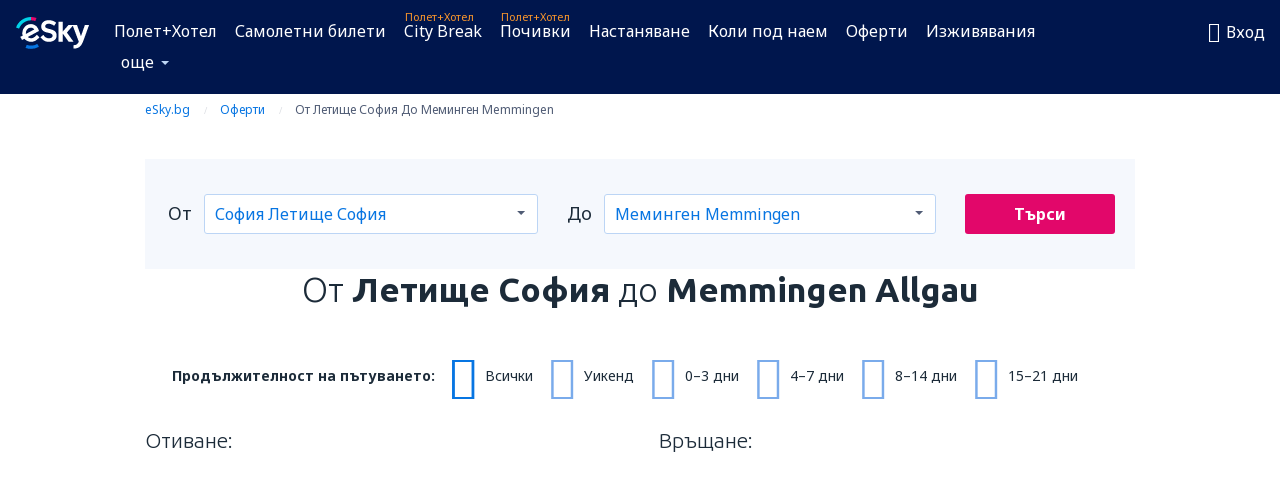

--- FILE ---
content_type: text/html; charset=UTF-8
request_url: https://www.esky.bg/oferti/15621/SOF-FMM-FR
body_size: 40726
content:

<!DOCTYPE html>
<!--[if IE]><![endif]-->
<!--[if IE 9 ]><html lang="bg" class="ie9"><![endif]-->
<!--[if (gt IE 9)|!(IE)]><!-->
	<html
	lang="bg"> <!--<![endif]-->
	<head>
				<link href="https://fonts.googleapis.com/css?family=Ubuntu:300,700|Noto+Sans:400,700|Source+Code+Pro:400,700&amp;subset=latin,cyrillic-ext,latin-ext&amp;display=swap" rel="preload" as="style">

					<meta charset="utf-8">

			<meta http-equiv="X-UA-Compatible" content="IE=Edge,chrome=1"/>
			<meta name="viewport" content="width=device-width, initial-scale=1.0, maximum-scale=1, user-scalable=no"/>
							    <title>Оферти за полети от София до Меминген - eSky.bg</title>
<meta name="description" content="Специални оферти за полети от София до Меминген. Потърсете, изберете най-добрия полет за Вас и направете резервация с eSky.bg!">
<meta name="keywords" content="оферти за самолетни билети от София до Меминген, полети от София до Меминген оферти, изгодни цени за самолетни билети от София до Меминген">

    <meta name="robots" content="all" />

    <link rel="canonical" href="https://www.esky.bg/oferti/15621/SOF-FMM-FR" />
<meta property="og:locale" content="bg_BG" />
<meta property="og:site_name" content="eSky.bg - Евтини полети, City Break, Почивки" />

    <meta property="og:title" content="Оферти за полети от София до Меминген - eSky.bg" />

<meta property="og:type" content="website" />
    <meta property="og:image" content="https://static1.eskypartners.com/logos/partners/bg_BG/logo_square.jpg" />
    <meta property="og:url" content="https://www.esky.bg/oferti/15621/SOF-FMM-FR" />

    <meta property="og:description" content="Специални оферти за полети от София до Меминген. Потърсете, изберете най-добрия полет за Вас и направете резервация с eSky.bg!" />






			
			<script>
LUX=(function(){var a=("undefined"!==typeof(LUX)&&"undefined"!==typeof(LUX.gaMarks)?LUX.gaMarks:[]);var d=("undefined"!==typeof(LUX)&&"undefined"!==typeof(LUX.gaMeasures)?LUX.gaMeasures:[]);var j="LUX_start";var k=window.performance;var l=("undefined"!==typeof(LUX)&&LUX.ns?LUX.ns:(Date.now?Date.now():+(new Date())));if(k&&k.timing&&k.timing.navigationStart){l=k.timing.navigationStart}function f(){if(k&&k.now){return k.now()}var o=Date.now?Date.now():+(new Date());return o-l}function b(n){if(k){if(k.mark){return k.mark(n)}else{if(k.webkitMark){return k.webkitMark(n)}}}a.push({name:n,entryType:"mark",startTime:f(),duration:0});return}function m(p,t,n){if("undefined"===typeof(t)&&h(j)){t=j}if(k){if(k.measure){if(t){if(n){return k.measure(p,t,n)}else{return k.measure(p,t)}}else{return k.measure(p)}}else{if(k.webkitMeasure){return k.webkitMeasure(p,t,n)}}}var r=0,o=f();if(t){var s=h(t);if(s){r=s.startTime}else{if(k&&k.timing&&k.timing[t]){r=k.timing[t]-k.timing.navigationStart}else{return}}}if(n){var q=h(n);if(q){o=q.startTime}else{if(k&&k.timing&&k.timing[n]){o=k.timing[n]-k.timing.navigationStart}else{return}}}d.push({name:p,entryType:"measure",startTime:r,duration:(o-r)});return}function h(n){return c(n,g())}function c(p,o){for(i=o.length-1;i>=0;i--){var n=o[i];if(p===n.name){return n}}return undefined}function g(){if(k){if(k.getEntriesByType){return k.getEntriesByType("mark")}else{if(k.webkitGetEntriesByType){return k.webkitGetEntriesByType("mark")}}}return a}return{mark:b,measure:m,gaMarks:a,gaMeasures:d}})();LUX.ns=(Date.now?Date.now():+(new Date()));LUX.ac=[];LUX.cmd=function(a){LUX.ac.push(a)};LUX.init=function(){LUX.cmd(["init"])};LUX.send=function(){LUX.cmd(["send"])};LUX.addData=function(a,b){LUX.cmd(["addData",a,b])};LUX_ae=[];window.addEventListener("error",function(a){LUX_ae.push(a)});LUX_al=[];if("function"===typeof(PerformanceObserver)&&"function"===typeof(PerformanceLongTaskTiming)){var LongTaskObserver=new PerformanceObserver(function(c){var b=c.getEntries();for(var a=0;a<b.length;a++){var d=b[a];LUX_al.push(d)}});try{LongTaskObserver.observe({type:["longtask"]})}catch(e){}};
LUX.label="dbr_deals_show";
LUX.samplerate = (function (p, s) { try { return Math.max.apply(null, String(s).split(';').map(function (v, i) { return i === 0 ? ['*', v] : v.split(':'); }).map(function (a) { return [new RegExp('^' + a[0].replace(/\*/g, '.*').replace(/\+/g, '\\$&'), 'i'), parseInt(a[1], 10) ]; }).filter(function (a) { return a[0].test(p); }).map(function (a) { return a[1]; })) || void 0 } catch(e) { return; }; })(location.pathname, "20");
</script>
<script src="https://cdn.speedcurve.com/js/lux.js?id=4134562730" defer crossorigin="anonymous"></script>
			<script>
(function (w, d, s, l, i, g) {
	w[l] = w[l] || [];
	w[l].push({ 'gtm.start': new Date().getTime(), event: 'gtm.js' });
	var f = d.getElementsByTagName(s)[0],
		j = d.createElement(s),
		dl = l != 'dataLayer' ? '&l=' + l : '';
	j.async = true;
	(j.id = g), (j.src = 'https://etm.esky.bg/gtm.js?id=' + i + dl);
	f.parentNode.insertBefore(j, f);
})(window, document, 'script', 'dataLayer', 'GTM-NH83QL6', 'esky.gtm.global');
</script>
<script>
(function (w, d, s, p) {
	w._edls = w._edls || [];
	w._edls.push(['set', 'esky.page.label', 'deals.item']);
	var f = d.getElementsByTagName(s)[0],
		j = d.createElement(s);
	j.async = true;
	j.id = 'esky-dls';
	j.dataset.prefix = p;
	j.dataset.schema = 'messages';
	j.src = p + '/dls.js';
	f.parentNode.insertBefore(j, f);
})(window, document, 'script', 'https://www.esky.com/data-layer');
</script>

			
	<script>
		dataLayer = [];

					dataLayer.push({"service_category":"Deals","offer_id":15621,"offer_url":"https:\/\/www.esky.bg\/oferti\/15621\/SOF-FMM-FR","offer_active":true,"departure_airport_code":"SOF","arrival_airport_code":"FMM","departure_city_name":"София","arrival_city_name":"Меминген","arrival_country_name":"Германия","currency_code":"EUR","arrival_city_name_to":"до Меминген","departure_city_name_from":"от София","airline_code":"FR","big_photo_url":"https:\/\/static1.eskypartners.com\/deals\/FMM_0_SquareBig_610_610.jpg","multi_arrival_code":"FMM","multi_departure_code":"SOF","unique_user_id":"1d1240b321111879a411722a2abb68623d3312d1","finish_deal_date":"2026-02-02","Page":{"Category":"Deals","Type":"Content"}});
		
		function setFirstTimeVisit(cookieName) {
			function formatDate(param) {
				return ('0' + param).slice(-2);
			}

			function getPresentDate() {
				var today = new Date();
				var date = today.getFullYear() +
					formatDate(today.getMonth() + 1) +
					formatDate(today.getDate()) +
					formatDate(today.getHours()) +
					formatDate(today.getMinutes());

				return date;
			}

			function setCookie() {
				document.cookie = cookieName + '=' + getPresentDate() + ';path=/;expires=' + new Date(+new Date() + 24 * 60 * 60 * 1000 * 365);
			}

			function getCookieValues() {
				return document.cookie.match(RegExp('(?:^|;\\s*)' + cookieName + '=([^;]*)'));
			}

			function isCookieSet() {
				var match = getCookieValues();
				return (match != null && match.length > 0);
			}

			if (!isCookieSet()) {
				setCookie();
			}

			dataLayer.push({
				'UserFirstVisitDate': getCookieValues()[1]
			})
		}

		setFirstTimeVisit('firstTimeVisit');
	</script>




			<script>
	var _eac = _eac || {};

	_eac.start = new Date();
	_eac.url = '/patalyst/v1.1';
	_eac.disabledActions = '[]';
	_eac.enabled = true;
	_eac.dimensions = [];
						_eac.dimensions.push([ 'TestAB', 'site not tested', 'String' ]);
								_eac.dimensions.push([ 'Partner', 'ESKYBG', 'String' ]);
			
	function extendObj (objA, objB) {
		for (var i in objB) {
			if (objB.hasOwnProperty(i)) {
				objA[i] = objB[i];
			}
		}
	}

	var ibeConfig = {};
	var dbrRoutes = {};
	var i18n = {};
	//JS logger
	var logger = {
		adapters: [
						{
				name: 'http',
				level: ['ERROR']
			}
		],
		url: '/_fe/log'
	};

		var routesAsync = "/res/gh-b2/common/js-routing/prod_bg_bg.js";
	
	function i18nExtend(_i18n) {
		extendObj(i18n, _i18n)
	}
</script>

<link rel="shortcut icon" href="https://static1.eskypartners.com/favicons/esky.ico"/>
	<meta name="theme-color" content="#031639">
<link href="https://www.esky.bg/res/gh-b2/eui/css/default/templates/default.css" type="text/css" rel="stylesheet" />
	<link href="https://www.esky.bg/res/gh-b2/eui/css/default/pages/deals/show.css" type="text/css" rel="stylesheet" />

<!--[if IE 9]>
<script src="/res/gh-b2/eui/js/vendor/es6-shim.min.js"></script>
<![endif]-->
<!--[if lt IE 9]>
<script src="/res/gh-b2/eui/js/vendor/html5shiv.min.js"></script>
<script src="/res/gh-b2/eui/js/vendor/es5-shim.min.js"></script>
<![endif]-->
<!--[if lt IE 8]>
<script src="/res/gh-b2/eui/js/vendor/json3.min.js"></script>
<![endif]-->

<script>
	if (!Object.assign || !window.Promise) {
		var shim = document.createElement('script');
		shim.setAttribute('src', '/res/gh-b2/eui/js/vendor/es6-shim.min.js');
		document.getElementsByTagName('head')[0].appendChild(shim);
	}
</script>

		
	    					
		
		
		<link href="https://fonts.googleapis.com/css?family=Ubuntu:300,700|Noto+Sans:400,700|Source+Code+Pro:400,700&amp;subset=latin,cyrillic-ext,latin-ext&amp;display=swap" rel="stylesheet" type="text/css">
																				<link href="https://www.esky.bg/res/gh-b2/eui/js/0.js" as="script" rel="preload">
											<link href="https://www.esky.bg/res/gh-b2/eui/js/2.js" as="script" rel="preload">
											<link href="https://www.esky.bg/res/gh-b2/eui/js/1.js" as="script" rel="preload">
											<link href="https://www.esky.bg/res/gh-b2/eui/js/3.js" as="script" rel="preload">
											<link href="https://www.esky.bg/res/gh-b2/eui/js/4.js" as="script" rel="preload">
											<link href="https://www.esky.bg/res/gh-b2/eui/js/5.js" as="script" rel="preload">
											<link href="https://www.esky.bg/res/gh-b2/eui/js/6.js" as="script" rel="preload">
											<link href="https://www.esky.bg/res/gh-b2/eui/js/7.js" as="script" rel="preload">
											<link href="https://www.esky.bg/res/gh-b2/eui/js/common.js" as="script" rel="preload">
											<link href="https://www.esky.bg/res/gh-b2/eui/js/router.js" as="script" rel="preload">
											<link href="https://www.esky.bg/res/gh-b2/eui/js/partners-locale/bg_bg.js" as="script" rel="preload">
											<link href="https://www.esky.bg/res/gh-b2/eui/js/deals/calendars.js" as="script" rel="preload">
														
								<script src="https://www.esky.bg/res/gh-b2/eui/js/affiliates/cj.js" defer></script>
				</head>

	<body
		id="default_container"
		data-go-test-id=""
		data-go-test-version=""
		data-route="dbr_deals_show_www.esky.bg"
		 data-action="show" class="action-show show" 		 	>
										<!-- Google Tag Manager -->
	<noscript>
		<iframe src="//www.googletagmanager.com/ns.html?id=GTM-RP48" height="0" width="0" style="display:none;visibility:hidden"></iframe>
	</noscript>

	<script>
		(function(w,d,s,l,i){w[l]=w[l]||[];w[l].push({'gtm.start':
				new Date().getTime(),event:'gtm.js'});var f=d.getElementsByTagName(s)[0],
				j=d.createElement(s),dl=l!='dataLayer'?'&l='+l:'';j.async=true;j.src=
				'//www.googletagmanager.com/gtm.js?id='+i+dl;f.parentNode.insertBefore(j,f);
		})(window,document,'script','dataLayer','GTM-RP48');
	</script>

	<script type="text/javascript">
		window[window.addEventListener ? 'addEventListener' : 'attachEvent']('load', function () {
			dataLayer.push({
				'event': 'LoadingDone'
			});
		}, false);
	</script>
					
						
		
							
		
							
							
								
															
							
		
				
					
	<noscript class="no-js">
						
		
		
		
		
		
			<div class="msg-box  info">
		<i class="ico-msg icon-alert"></i>
		<div class="content">
							<h5 class="header">Не виждате част от съдържанието на сайта</h5>
										<p class="description">JavaScript (използван за визуализация на интерактивно съдържание), е неактивен на Вашия браузър. Ако не го активирате, сайтът няма да работи добре или няма да се зарежда изобщо.</p>
						
							<div class="description">			<div class="btn-list">
				<strong>Как да активирате JavaScript:</strong>
				<ul>
											<li>
							<a href="https://support.google.com/chrome/answer/114662?hl=bg" class="btn small function" rel="nofollow" target="_blank">Chrome</a>
						</li>
											<li>
							<a href="https://support.mozilla.org/bg/kb/javascript-settings-for-interactive-web-pages?redirectlocale=en-US&redirectslug=JavaScript" class="btn small function" rel="nofollow" target="_blank">Firefox</a>
						</li>
											<li>
							<a href="https://support.microsoft.com/bg-bg/gp/howtoscript" class="btn small function" rel="nofollow" target="_blank">Internet Explorer</a>
						</li>
											<li>
							<a href="https://support.apple.com/bg-bg/HT201265" class="btn small function" rel="nofollow" target="_blank">Safari</a>
						</li>
											<li>
							<a href="http://help.opera.com/Windows/12.10/bg/javascript.html" class="btn small function" rel="nofollow" target="_blank">Opera</a>
						</li>
									</ul>
			</div>
		</div>
			
			
			
			
			
					</div>
	</div>

	
	</noscript>

		
									
				
		<header id="header-top" class="">
			<div class="header-wrapper">
				<div class="logo-section">
											<a class="logo" href="https://www.esky.bg/" target="_top" >
							<span class="back-to-mainpage">&lt;&lt; Начало</span>
														<img class="logo-img" src="https://static1.eskypartners.com/logos/eskybgdbr30-white.svg"  alt="Оферти за полети от София до Меминген - eSky.bg - Евтини полети, City Break, Почивки"
					 data-static-img-url="https://static1.eskypartners.com/logos/eskybgdbr30-white.png"/>
					
						</a>
									</div>
									
		
		<nav class="main-nav">
			<ul class="site-menu menu mobile-menu">
																													<li class="tree-item main-tabs">

																									<a href="/polet+hotel/" title="Полет+Хотел" class="menu-link link-1 tx-link">Полет+Хотел</a>
															</li>
																				<li class="tree-item main-tabs">

																									<a href="/samoletni-bileti" title="Самолетни билети" class="menu-link link-2 tx-link">Самолетни билети</a>
															</li>
																				<li class="tree-item main-tabs with-badge">

																	<span class="item-badge">Полет+Хотел</span>
																									<a href="/polet+hotel/1-city-break" title="City Break" class="menu-link link-3 tx-link">City Break</a>
															</li>
																				<li class="tree-item main-tabs with-badge">

																	<span class="item-badge">Полет+Хотел</span>
																									<a href="/polet+hotel/2-pochivki" title="Почивки" class="menu-link link-4 tx-link">Почивки</a>
															</li>
																				<li class="tree-item main-tabs">

																									<a href="/nastanyavane/" title="Настаняване" class="menu-link link-5 tx-link">Настаняване</a>
															</li>
																				<li class="tree-item main-tabs">

																									<a href="https://www.booking.com/cars/index.html?aid=2433842&amp;adplat=cross_product_bar&amp;label=label=pagehome-link-2433842-click_CARheadertab&amp;prefcurrency=BGN&amp;selected_currency=BGN&amp;lang=bg" rel="nofollow" title="Коли под наем" target="_blank" class="menu-link link-6 tx-link">Коли под наем</a>
															</li>
																				<li class="tree-item main-tabs">

																									<a href="/oferti" title="Оферти" class="menu-link link-7 tx-link">Оферти</a>
															</li>
																				<li class="tree-item main-tabs">

																									<a href="https://www.getyourguide.com/?partner_id=6PH6GQ5&amp;cmp=BG" rel="nofollow" target="_blank" title="Изживявания" class="menu-link link-8 tx-link">Изживявания</a>
															</li>
																																																							<li class="tree-item menu-more">

																									<a href="https://go.esky.bg/zastrahovka" title="Застраховки" class="menu-link link-1 tx-link">Застраховки</a>
															</li>
																				<li class="tree-item menu-more">

																									<a href="https://esky-bg.mozio.com/?campaign=website" rel="nofollow" target="_blank" title="Трансфери" class="menu-link link-2 tx-link">Трансфери</a>
															</li>
																				<li class="tree-item menu-more">

																									<a href="https://eskybymozio.travelcar.com/bg-BG/?utm_source=partner&amp;utm_medium=eskybymobio&amp;utm_campaign=park-bg&amp;utm_content=website-home" rel="nofollow" target="_blank" title="Паркинги" class="menu-link link-3 tx-link">Паркинги</a>
															</li>
																				<li class="tree-item menu-more">

																									<a href="https://esky-bg.tickets-partners.com/" rel="nofollow" target="_blank" title="Спортни събития" class="menu-link link-4 tx-link">Спортни събития</a>
															</li>
																				<li class="tree-item menu-more">

																									<a href="https://boataround.com/bg?ref_afi=esky-bg" rel="nofollow" title="Яхти" class="menu-link link-5 tx-link">Яхти</a>
															</li>
																				<li class="tree-item menu-more">

																									<a href="https://www.ferryscanner.com/en/ferry?ref=esky" rel="nofollow" target="_blank" title="Фериботи" class="menu-link link-6 tx-link">Фериботи</a>
															</li>
																				<li class="tree-item menu-more">

																									<a href="https://go.esky.bg/visa" title="Виза" class="menu-link link-7 tx-link">Виза</a>
															</li>
																				<li class="tree-item menu-more">

																									<a href="/grupovi-patuvania" title="Групови пътувания" class="menu-link link-8 tx-link">Групови пътувания</a>
															</li>
																				<li class="tree-item menu-more">

																									<a href="https://app.esky.bg/?utm_source=esky.bg&amp;utm_medium=menu" target="_blank" title="Мобилно приложение" class="menu-link link-9 tx-link">Мобилно приложение</a>
															</li>
																				<li class="tree-item menu-more">

																									<a href="/aviokompanii" title="Авиокомпании" class="menu-link link-10 tx-link">Авиокомпании</a>
															</li>
																				<li class="tree-item menu-more">

																									<a href="/letishta" title="Летища" class="menu-link link-11 tx-link">Летища</a>
															</li>
																				<li class="tree-item menu-more">

																									<a href="/mnenia" title="Мнения" class="menu-link link-12 tx-link">Мнения</a>
															</li>
																				<li class="tree-item menu-more">

																									<a href="/turisticheski-patevoditel" title="Туристически пътеводител" class="menu-link link-13 tx-link">Туристически пътеводител</a>
															</li>
																				<li class="tree-item menu-more">

																									<a href="/radar" title="Радар за полети" class="menu-link link-14 tx-link">Радар за полети</a>
															</li>
																				<li class="tree-item menu-more">

																									<a href="/userzone/login" rel="nofollow" title="Управление на резервациите" class="menu-link link-15 tx-link">Управление на резервациите</a>
															</li>
															
									<li class="main-tabs more-tab tree-item main-menu-dropdown hide-medium">
						<a href="javascript:void(null)" class="menu-link more"
						   data-content-id="main-menu-more-box">още</a>
						<ul id="main-menu-more-box" class="dropdown-content"
						    data-dropdown-content-id="main-menu-more-box">
																																																	<li>
											<a href="https://go.esky.bg/zastrahovka" title="Застраховки">Застраховки</a>
										</li>
																			<li>
											<a href="https://esky-bg.mozio.com/?campaign=website" rel="nofollow" target="_blank" title="Трансфери">Трансфери</a>
										</li>
																			<li>
											<a href="https://eskybymozio.travelcar.com/bg-BG/?utm_source=partner&amp;utm_medium=eskybymobio&amp;utm_campaign=park-bg&amp;utm_content=website-home" rel="nofollow" target="_blank" title="Паркинги">Паркинги</a>
										</li>
																			<li>
											<a href="https://esky-bg.tickets-partners.com/" rel="nofollow" target="_blank" title="Спортни събития">Спортни събития</a>
										</li>
																			<li>
											<a href="https://boataround.com/bg?ref_afi=esky-bg" rel="nofollow" title="Яхти">Яхти</a>
										</li>
																			<li>
											<a href="https://www.ferryscanner.com/en/ferry?ref=esky" rel="nofollow" target="_blank" title="Фериботи">Фериботи</a>
										</li>
																			<li>
											<a href="https://go.esky.bg/visa" title="Виза">Виза</a>
										</li>
																			<li>
											<a href="/grupovi-patuvania" title="Групови пътувания">Групови пътувания</a>
										</li>
																			<li>
											<a href="https://app.esky.bg/?utm_source=esky.bg&amp;utm_medium=menu" target="_blank" title="Мобилно приложение">Мобилно приложение</a>
										</li>
																			<li>
											<a href="/aviokompanii" title="Авиокомпании">Авиокомпании</a>
										</li>
																			<li>
											<a href="/letishta" title="Летища">Летища</a>
										</li>
																			<li>
											<a href="/mnenia" title="Мнения">Мнения</a>
										</li>
																			<li>
											<a href="/turisticheski-patevoditel" title="Туристически пътеводител">Туристически пътеводител</a>
										</li>
																			<li>
											<a href="/radar" title="Радар за полети">Радар за полети</a>
										</li>
																			<li>
											<a href="/userzone/login" rel="nofollow" title="Управление на резервациите">Управление на резервациите</a>
										</li>
																														</ul>
					</li>
							</ul>
		</nav>
	
				
				<div class="header-side-options">
					
											<div class="user-zone-header">
														
	

<div class="hidden">
	<div id="uz-login-box" class="uz-login-box">
		<img class="illustration" src="https://www.esky.bg/_fe/img/illustration-default-user_zone.svg?s=80x80">

		<h4 class="title">Добре дошъл в Твоя профил!</h4>

		<p class="description">Влез и управлявай резервациите си.</p>

		<ul class="uz-menu-wrapper">
							<li class="menu-item user-zone-google">
					<img class="menu-item-img" src="https://www.esky.bg/_fe/img/icon_google_multicolor.svg?s=20x20">
					<span class="menu-item-text">Продължи с Google</span>
				</li>
				<li class="menu-item user-zone-facebook">
					<img class="menu-item-img" src="https://www.esky.bg/_fe/img/icon_facebook_multicolor.svg?s=20x20">
					<span class="menu-item-text">Продължи с Facebook</span>
				</li>
						<li class="menu-item user-zone-email">
				<img class="menu-item-img" src="https://www.esky.bg/_fe/img/icon_mail.svg?s=20x20">
				<span class="menu-item-text">Влез с имейл</span>
			</li>
		</ul>
	</div>
</div>
	
	
				
										</div>
					
												<div id="hamburger-wrapper" class="hamburger-wrapper">
		<div class="hamburger-inner-wrapper">
			<div class="hamburger">
				<span class="line line1"></span>
				<span class="line line2"></span>
				<span class="line line3"></span>
			</div>
			<span class="hamburger-title">Меню<i class="icon icon-eui_arrow_down hide-small"></i></span>
			<span class="hamburger-close"><i class="icon icon-eui_close"></i></span>
		</div>
	</div>
									</div>

							</div>
		</header>
	
<script type="text/javascript">
	i18nExtend({
    "message-dialog": {
        "Your_account_has_been_connected_with_facebook": "\u041f\u0440\u043e\u0444\u0438\u043b\u044a\u0442 \u0442\u0438 \u0435 \u0441\u0432\u044a\u0440\u0437\u0430\u043d \u0441 Facebook.",
        "You_can_now_sign_in_via_facebook_or_normal_account": "\u041c\u043e\u0436\u0435\u0442\u0435 \u0434\u0430 \u0432\u043b\u0435\u0437\u0435\u0442\u0435 \u0441 Facebook \u043f\u0440\u043e\u0444\u0438\u043b\u0430 \u0441\u0438  {$1} \u0438\u043b\u0438 \u0441 e-mail \u0438 \u043f\u0430\u0440\u043e\u043b\u0430.",
        "Your_account_has_been_disconnected_from_facebook": "\u041f\u0440\u043e\u0444\u0438\u043b\u044a\u0442 \u0442\u0438 \u0435 \u043e\u0442\u0434\u0435\u043b\u0435\u043d \u043e\u0442 <br \/>Facebook.",
        "You_can_now_sign_in_only_with_email_and_password": "\u0421\u0435\u0433\u0430 \u043c\u043e\u0436\u0435\u0442\u0435 \u0434\u0430 \u0432\u043b\u0435\u0437\u0435\u0442\u0435 \u0432 \u043f\u0440\u043e\u0444\u0438\u043b\u0430 \u0441\u0438 \u0441\u0430\u043c\u043e \u0441 <br \/>e-mail \u0438 \u043f\u0430\u0440\u043e\u043b\u0430.",
        "Account_with_email_from_current_facebook_profile_already_exists": "Facebook \u043f\u0440\u043e\u0444\u0438\u043b\u044a\u0442, \u043a\u043e\u0439\u0442\u043e \u0438\u0437\u043f\u043e\u043b\u0437\u0432\u0430\u0448 \u0432 \u043c\u043e\u043c\u0435\u043d\u0442\u0430, \u0435 \u0432\u0435\u0447\u0435 \u0441\u0432\u044a\u0440\u0437\u0430\u043d \u0441\u044a\u0441 \u0441\u044a\u0449\u0435\u0441\u0442\u0432\u0443\u0432\u0430\u0449\u0438\u044f \u043f\u0440\u043e\u0444\u0438\u043b.",
        "Sign_in_to_other_facebook_profile_to_connect_it_with_this_account": "\u0412\u043b\u0435\u0437\u0442\u0435 \u0432 \u0434\u0440\u0443\u0433\u0438\u044f Facebook \u043f\u0440\u043e\u0444\u0438\u043b, \u0437\u0430 \u0434\u0430 \u0433\u043e \u0441\u0432\u044a\u0440\u0436\u0435\u0442\u0435 \u0441 \u0442\u043e\u0437\u0438 \u043f\u0440\u043e\u0444\u0438\u043b.",
        "You_have_already_account_connected_to_other_facebook_profile": "\u0412\u0435\u0447\u0435 \u0438\u043c\u0430\u0442\u0435 \u0441\u044a\u0437\u0434\u0430\u0434\u0435\u043d \u043f\u0440\u043e\u0444\u0438\u043b \u0441 \u0434\u0440\u0443\u0433 Facebook \u043f\u0440\u043e\u0444\u0438\u043b",
        "Sign_in_to_other_facebook_profile_or_via_email": "\u0412\u043b\u0435\u0437\u0442\u0435 \u0441 \u0434\u0440\u0443\u0433 Facebook \u043f\u0440\u043e\u0444\u0438\u043b \u0438\u043b\u0438 \u0441 e-mail \u0438 \u043f\u0430\u0440\u043e\u043b\u0430.",
        "Changes_have_been_saved": "\u0414\u0430\u043d\u043d\u0438\u0442\u0435 \u0441\u0430 \u0437\u0430\u043f\u0430\u0437\u0435\u043d\u0438",
        "We_have_sent_you_reset_password_link": "\u0418\u0437\u043f\u0440\u0430\u0442\u0438\u0445\u043c\u0435 \u0432\u0438 e-mail \u0441 \u043b\u0438\u043d\u043a, \u043e\u0442\u043a\u044a\u0434\u0435\u0442\u043e \u0434\u0430 \u0433\u0435\u043d\u0435\u0440\u0438\u0440\u0430\u0442\u0435 \u043d\u043e\u0432\u0430 \u043f\u0430\u0440\u043e\u043b\u0430.",
        "Check_your_email_to_reset_password": "\u041f\u0440\u043e\u0432\u0435\u0440\u0435\u0442\u0435 e-mail-\u0430 \u0441\u0438 \u0438 \u0441\u043b\u0435\u0434\u0432\u0430\u0439\u0442\u0435 \u0438\u043d\u0441\u0442\u0440\u0443\u043a\u0446\u0438\u0438\u0442\u0435",
        "We_have_sent_you_activation_link": "\u041b\u0438\u043d\u043a \u0437\u0430 \u0430\u043a\u0442\u0438\u0432\u0430\u0446\u0438\u044f \u0431\u0435 \u0438\u0437\u043f\u0440\u0430\u0442\u0435\u043d \u043d\u0430 \u0412\u0430\u0448\u0438\u044f e-mail",
        "Check_your_email_and_follow_instructions_to_activate_account": "\u041c\u043e\u043b\u044f \u043f\u0440\u043e\u0432\u0435\u0440\u0435\u0442\u0435 \u043f\u043e\u0449\u0430\u0442\u0430 \u0441\u0438 \u0438 \u0441\u043b\u0435\u0434\u0432\u0430\u0439\u0442\u0435 \u0438\u043d\u0441\u0442\u0440\u0443\u043a\u0446\u0438\u0438\u0442\u0435 \u0437\u0430 \u0430\u043a\u0442\u0438\u0432\u0438\u0440\u0430\u043d\u0435 \u043d\u0430 \u043f\u0440\u043e\u0444\u0438\u043b\u0430",
        "Welcome_in_our_site": "\u0414\u043e\u0431\u0440\u0435 \u0434\u043e\u0448\u043b\u0438 \u043d\u0430 eSky.bg",
        "We_wish_you_very_best_journeys": "\u0416\u0435\u043b\u0430\u0435\u043c \u0412\u0438 \u043c\u043d\u043e\u0433\u043e \u043d\u0435\u0437\u0430\u0431\u0440\u0430\u0432\u0438\u043c\u0438 \u043f\u044a\u0442\u0443\u0432\u0430\u043d\u0438\u044f!",
        "Traveler_added": "\u041f\u044a\u0442\u043d\u0438\u043a\u044a\u0442 \u0435 \u0434\u043e\u0431\u0430\u0432\u0435\u043d",
        "Traveler_saved": "\u041f\u044a\u0442\u043d\u0438\u043a\u044a\u0442 \u0435 \u0437\u0430\u043f\u0430\u043c\u0435\u0442\u0435\u043d",
        "Traveler_removed": "\u041f\u044a\u0442\u043d\u0438\u043a\u044a\u0442 \u0435 \u043f\u0440\u0435\u043c\u0430\u0445\u043d\u0430\u0442",
        "Callcenter_callback_success_title": "\u041e\u0431\u0430\u0436\u0434\u0430\u043d\u0435\u0442\u043e \u0435 \u0437\u0430\u044f\u0432\u0435\u043d\u043e. ",
        "Callcenter_callback_success_text": "\u0421\u044a\u0432\u0441\u0435\u043c \u0441\u043a\u043e\u0440\u043e \u043d\u0430\u0448 \u043a\u043e\u043d\u0441\u0443\u043b\u0442\u0430\u043d\u0442 \u0449\u0435 \u0441\u0435 \u0441\u0432\u044a\u0440\u0436\u0435 \u0441 \u0412\u0430\u0441",
        "Travel_group_message_success_title": "\u0417\u0430\u043f\u0438\u0442\u0432\u0430\u043d\u0435\u0442\u043e \u0435 \u0438\u0437\u043f\u0440\u0430\u0442\u0435\u043d\u043e",
        "Travel_group_message_error_title": "\u0417\u0430\u043f\u0438\u0442\u0432\u0430\u043d\u0435\u0442\u043e \u0412\u0438 \u043d\u0435 \u0431\u0435 \u0438\u0437\u043f\u0440\u0430\u0442\u0435\u043d\u043e",
        "Travel_group_message_success_description": "\u0421\u043a\u043e\u0440\u043e \u043d\u0430\u0448 \u043a\u043e\u043d\u0441\u0443\u043b\u0442\u0430\u043d\u0442 \u0449\u0435 \u0441\u0435 \u0441\u0432\u044a\u0440\u0436\u0435 \u0441 \u0412\u0430\u0441, \u0437\u0430 \u0434\u0430 \u0443\u0442\u043e\u0447\u043d\u0438 \u0434\u0435\u0442\u0430\u0439\u043b\u0438\u0442\u0435 \u043d\u0430 \u043f\u044a\u0442\u0443\u0432\u0430\u043d\u0435\u0442\u043e",
        "Travel_group_message_error_description": "\u041e\u043f\u0438\u0442\u0430\u0439\u0442\u0435 \u043e\u0442\u043d\u043e\u0432\u043e",
        "No_deals_for_specified_date": "\u0417\u0430 \u0441\u044a\u0436\u0430\u043b\u0435\u043d\u0438\u0435, \u043e\u0444\u0435\u0440\u0442\u0430\u0442\u0430 \u0432\u0435\u0447\u0435 \u043d\u0435 \u0435 \u043d\u0430\u043b\u0438\u0447\u043d\u0430. ",
        "No_deals_for_date_more_info": "\u0422\u043e\u0432\u0430 \u0435 \u043f\u043e\u043f\u0443\u043b\u044f\u0440\u0435\u043d \u043c\u0430\u0440\u0448\u0440\u0443\u0442. \u041e\u043f\u0438\u0442\u0430\u0439\u0442\u0435 \u0434\u0430 \u043f\u043e\u0442\u044a\u0440\u0441\u0438\u0442\u0435 \u043f\u043e\u043b\u0435\u0442 \u0437\u0430 \u0434\u0440\u0443\u0433\u0430 \u0434\u0430\u0442\u0430!",
        "Provide_your_data": "\u0412\u044a\u0432\u0435\u0434\u0435\u0442\u0435 \u0434\u0430\u043d\u043d\u0438\u0442\u0435 \u0441\u0438, ",
        "To_shorten_reservation_time": "\u0437\u0430 \u0434\u0430 \u0440\u0435\u0437\u0435\u0440\u0432\u0438\u0440\u0430\u0442\u0435 \u043f\u043e-\u0431\u044a\u0440\u0437\u043e \u0432 \u0431\u044a\u0434\u0435\u0449\u0435",
        "Contact_form_success_header": "\u0421\u044a\u043e\u0431\u0449\u0435\u043d\u0438\u0435\u0442\u043e \u0431\u0435\u0448\u0435 \u0438\u0437\u043f\u0440\u0430\u0442\u0435\u043d\u043e \u0443\u0441\u043f\u0435\u0448\u043d\u043e!",
        "Contact_form_success_description": "\u0411\u043b\u0430\u0433\u043e\u0434\u0430\u0440\u0438\u043c \u0412\u0438, \u0447\u0435 \u0441\u0435 \u0441\u0432\u044a\u0440\u0437\u0430\u0445\u0442\u0435 \u0441 \u043d\u0430\u0441. \u0429\u0435 \u0412\u0438 \u0432\u044a\u0440\u043d\u0435\u043c \u043e\u0442\u0433\u043e\u0432\u043e\u0440 \u0432\u044a\u0437\u043c\u043e\u0436\u043d\u043e \u043d\u0430\u0439-\u0441\u043a\u043e\u0440\u043e. ",
        "Contact_form_error_header": "\u0421\u044a\u0436\u0430\u043b\u044f\u0432\u0430\u043c\u0435, \u0441\u044a\u043e\u0431\u0449\u0435\u043d\u0438\u0435\u0442\u043e \u0412\u0438 \u043d\u0435 \u0431\u0435 \u0438\u0437\u043f\u0440\u0430\u0442\u0435\u043d\u043e. ",
        "Contact_form_error_description": "\u0412\u044a\u0437\u043d\u0438\u043a\u043d\u0430 \u0433\u0440\u0435\u0448\u043a\u0430! \u041e\u043f\u0438\u0442\u0430\u0439\u0442\u0435 \u043e\u0442\u043d\u043e\u0432\u043e \u0441\u043b\u0435\u0434 \u043c\u0438\u043d\u0443\u0442\u0430. ",
        "Resend_confirmation_success_header": "\u0412\u044a\u0437\u043d\u0438\u043a\u043d\u0430 \u0433\u0440\u0435\u0448\u043a\u0430",
        "Resend_confirmation_success_description": "\u041f\u0440\u043e\u0432\u0435\u0440\u0438 e-mail-\u0430 \u0441\u0438. \u0410\u043a\u043e \u043d\u0435 \u043e\u0442\u043a\u0440\u0438\u0432\u0430\u0448 \u0440\u0435\u0437\u0435\u0440\u0432\u0430\u0446\u0438\u044f\u0442\u0430 \u0441\u0438, \u043f\u0440\u043e\u0432\u0435\u0440\u0438 \u0432 \u043f\u0430\u043f\u043a\u0430 \"Spam\"",
        "Resend_confirmation_error_header": "\u0412\u044a\u0437\u043d\u0438\u043a\u043d\u0430 \u0433\u0440\u0435\u0448\u043a\u0430",
        "Resend_confirmation_error_description": "\u0421\u044a\u0436\u0430\u043b\u044f\u0432\u0430\u043c\u0435, \u043d\u0435 \u0443\u0441\u043f\u044f\u0445\u043c\u0435 \u0434\u0430 \u0438\u0437\u043f\u0440\u0430\u0442\u0438\u043c \u0440\u0435\u0437\u0435\u0440\u0432\u0430\u0446\u0438\u044f\u0442\u0430. M\u043e\u043b\u044f, \u043e\u043f\u0438\u0442\u0430\u0439\u0442\u0435 \u043f\u043e-\u043a\u044a\u0441\u043d\u043e",
        "Resend_confirmation_info_406_header": "\u041f\u043e\u0442\u0432\u044a\u0440\u0436\u0434\u0435\u043d\u0438\u0435\u0442\u043e \u043d\u0435 \u0435 \u0438\u0437\u043f\u0440\u0430\u0442\u0435\u043d\u043e",
        "Resend_confirmation_info_406_description": "\u0412 \u043c\u043e\u043c\u0435\u043d\u0442\u0430 \u043e\u0431\u0440\u0430\u0431\u043e\u0442\u0432\u0430\u043c\u0435 \u0440\u0435\u0437\u0435\u0440\u0432\u0430\u0446\u0438\u044f\u0442\u0430, \u043c\u043e\u043b\u044f \u0438\u0437\u0447\u0430\u043a\u0430\u0439\u0442\u0435 \u043d\u044f\u043a\u043e\u043b\u043a\u043e \u043c\u0438\u043d\u0443\u0442\u0438 \u0438 \u043e\u043f\u0438\u0442\u0430\u0439\u0442\u0435 \u043e\u0442\u043d\u043e\u0432\u043e.",
        "Resend_confirmation_info_409_header": "\u041f\u043e\u0442\u0432\u044a\u0440\u0436\u0434\u0435\u043d\u0438\u0435\u0442\u043e \u0435 \u0438\u0437\u043f\u0440\u0430\u0442\u0435\u043d\u043e",
        "Resend_confirmation_info_409_description": "\u0410\u043a\u043e \u043d\u0435 \u0441\u0442\u0435 \u043f\u043e\u043b\u0443\u0447\u0438\u043b\u0438 e-mail \u043e\u0442 \u043d\u0430\u0441, \u043c\u043e\u043b\u044f \u043f\u0440\u043e\u0432\u0435\u0440\u0435\u0442\u0435 \u043f\u0430\u043f\u043a\u0430 \"\u0421\u043f\u0430\u043c\".",
        "Try_to_send_again": "\u041e\u043f\u0438\u0442\u0430\u0439\u0442\u0435 \u043e\u0442\u043d\u043e\u0432\u043e",
        "Or": "\u0438\u043b\u0438",
        "Price_operator_info": "\u041d\u0430 \u0446\u0435\u043d\u0430\u0442\u0430 \u043d\u0430 \u0441\u0442\u0430\u043d\u0434\u0430\u0440\u0442\u0435\u043d \u0440\u0430\u0437\u0433\u043e\u0432\u043e\u0440 \u0432 \u0442\u0432\u043e\u044f\u0442\u0430 \u043c\u0440\u0435\u0436\u0430",
        "Hotel_search_not_found_info": "\u0421\u044a\u0436\u0430\u043b\u044f\u0432\u0430\u043c\u0435, \u043d\u043e \u043d\u0435 \u043d\u0430\u043c\u0435\u0440\u0438\u0445\u043c\u0435 \u0440\u0435\u0437\u0443\u043b\u0442\u0430\u0442\u0438 \u0441\u043f\u043e\u0440\u0435\u0434 \u043d\u0430\u043f\u0440\u0430\u0432\u0435\u043d\u043e\u0442\u043e \u0442\u044a\u0440\u0441\u0435\u043d\u0435.",
        "Hotel_search_not_found_sub_info": "\u0423\u0432\u0435\u0440\u0435\u0442\u0435 \u0441\u0435, \u0447\u0435 \u0441\u0442\u0435 \u0432\u044a\u0432\u0435\u043b\u0438 \u043f\u0440\u0430\u0432\u0438\u043b\u043d\u043e \u0444\u0440\u0430\u0437\u0438\u0442\u0435",
        "Hotel_search_error_info": "\u0417\u0430 \u0441\u044a\u0436\u0430\u043b\u0435\u043d\u0438\u0435 \u043d\u0435 \u043e\u0442\u043a\u0440\u0438\u0445\u043c\u0435 \u0440\u0435\u0437\u0443\u043b\u0442\u0430\u0442\u0438.",
        "Hotel_search_error_sub_info": "\u041e\u043f\u0438\u0442\u0430\u0439 \u043e\u0442\u043d\u043e\u0432\u043e, \u043a\u0430\u0442\u043e \u043f\u0440\u043e\u043c\u0435\u043d\u0438\u0448 \u043a\u0440\u0438\u0442\u0435\u0440\u0438\u0438\u0442\u0435 \u0437\u0430 \u0442\u044a\u0440\u0441\u0435\u043d\u0435",
        "Hotel_search_filters_not_found_head": "\u041d\u044f\u043c\u0430 \u043d\u0430\u043c\u0435\u0440\u0435\u043d\u0438 \u0440\u0435\u0437\u0443\u043b\u0442\u0430\u0442\u0438 \u0441\u043f\u043e\u0440\u0435\u0434 \u043d\u0430\u043f\u0440\u0430\u0432\u0435\u043d\u043e\u0442\u043e \u0442\u044a\u0440\u0441\u0435\u043d\u0435",
        "Hotel_search_filters_not_found_desc": "\u041f\u0440\u043e\u043c\u0435\u043d\u0435\u0442\u0435 \u0438\u043b\u0438 \u0438\u0437\u0447\u0438\u0441\u0442\u0435\u0442\u0435 \u0432\u0441\u0438\u0447\u043a\u0438 \u0444\u0438\u043b\u0442\u0440\u0438",
        "Hotel_search_filters_not_found_clear_all_filters": "\u0418\u0437\u0447\u0438\u0441\u0442\u0438 \u0432\u0441\u0438\u0447\u043a\u0438 \u0444\u0438\u043b\u0442\u0440\u0438"
    },
    "user-zone-header": {
        "Price_alerts": "\u0426\u0435\u043d\u043e\u0432\u0438 \u0438\u0437\u0432\u0435\u0441\u0442\u0438\u044f",
        "Search_history": "\u0418\u0441\u0442\u043e\u0440\u0438\u044f \u043d\u0430 \u0442\u044a\u0440\u0441\u0435\u043d\u0438\u044f\u0442\u0430",
        "Travelers": "\u041f\u044a\u0442\u043d\u0438\u0446\u0438",
        "Payer_data": "\u0414\u0430\u043d\u043d\u0438 \u043d\u0430 \u043f\u043b\u0430\u0442\u0435\u0446\u0430",
        "Settings": "\u041d\u0430\u0441\u0442\u0440\u043e\u0439\u043a\u0438 \u043d\u0430 \u043f\u0440\u043e\u0444\u0438\u043b\u0430",
        "Logout": "\u0418\u0437\u0445\u043e\u0434",
        "Sign_in": "\u0412\u0445\u043e\u0434",
        "or": "\u0438\u043b\u0438",
        "sign_up": "\u0420\u0435\u0433\u0438\u0441\u0442\u0440\u0430\u0446\u0438\u044f",
        "My_account": "\u041c\u043e\u044f\u0442 \u043f\u0440\u043e\u0444\u0438\u043b",
        "My_bookings": "\u041c\u043e\u0438\u0442\u0435 \u0440\u0435\u0437\u0435\u0440\u0432\u0430\u0446\u0438\u0438",
        "Co_travelers": "\u041f\u044a\u0442\u043d\u0438\u0446\u0438",
        "Payer_data_contact": "\u0414\u0430\u043d\u043d\u0438 \u043d\u0430 \u043f\u043b\u0430\u0442\u0435\u0446\u0430",
        "Account_settings": "\u041d\u0430\u0441\u0442\u0440\u043e\u0439\u043a\u0438",
        "Wallet": "{{parentSiteName}} Wallet"
    },
    "user-zone-login": {
        "Sign_in_facebook": "\u0412\u0445\u043e\u0434 \u0441 Facebook \u043f\u0440\u043e\u0444\u0438\u043b",
        "or": "\u0438\u043b\u0438",
        "email": "E-mail",
        "password": "\u041f\u0430\u0440\u043e\u043b\u0430",
        "remember_me": "\u0417\u0430\u043f\u043e\u043c\u043d\u0438 \u043c\u0435",
        "Sign_in": "\u0412\u0445\u043e\u0434",
        "Dont_remember_password": "\u0417\u0430\u0431\u0440\u0430\u0432\u0438\u043b\u0438 \u0441\u0442\u0435 \u043f\u0430\u0440\u043e\u043b\u0430\u0442\u0430 \u0441\u0438?",
        "Enter_email": "\u0412\u044a\u0432\u0435\u0434\u0435\u0442\u0435 e-mail \u0430\u0434\u0440\u0435\u0441",
        "Enter_valid_email": "\u0412\u044a\u0432\u0435\u0434\u0435\u0442\u0435 \u0432\u0430\u043b\u0438\u0434\u0435\u043d e-mail \u0430\u0434\u0440\u0435\u0441",
        "Enter_password": "\u0412\u044a\u0432\u0435\u0434\u0435\u0442\u0435 \u043f\u0430\u0440\u043e\u043b\u0430",
        "Wrong_email_or_password": "\u0413\u0440\u0435\u0448\u0435\u043d e-mail \u0438\u043b\u0438 \u043f\u0430\u0440\u043e\u043b\u0430 ",
        "Dont_have_account": "\u0412\u0441\u0435 \u043e\u0449\u0435 \u043d\u044f\u043c\u0430\u0448 \u043f\u0440\u043e\u0444\u0438\u043b?",
        "Register": "\u0420\u0435\u0433\u0438\u0441\u0442\u0440\u0430\u0446\u0438\u044f"
    },
    "reset-password-dialog": {
        "Did_you_forget_password": "\u0417\u0430\u0431\u0440\u0430\u0432\u0435\u043d\u0430 \u043f\u0430\u0440\u043e\u043b\u0430?",
        "Type_your_email_which_you_login_to_account": "\u0412\u044a\u0432\u0435\u0434\u0435\u0442\u0435 e-mail \u0430\u0434\u0440\u0435\u0441\u0430, \u043a\u043e\u0439\u0442\u043e \u0438\u0437\u043f\u043e\u043b\u0437\u0432\u0430\u0442\u0435 \u0437\u0430 \u0432\u043b\u0438\u0437\u0430\u043d\u0435 \u0432 \u043f\u0440\u043e\u0444\u0438\u043b\u0430 \u0441\u0438",
        "Email": "e-mail:",
        "I_want_set_new_password": "\u0418\u0441\u043a\u0430\u043c \u043d\u043e\u0432\u0430 \u043f\u0430\u0440\u043e\u043b\u0430",
        "Enter_email": "\u0412\u044a\u0432\u0435\u0434\u0435\u0442\u0435 e-mail \u0430\u0434\u0440\u0435\u0441",
        "Enter_valid_email": "\u0412\u044a\u0432\u0435\u0434\u0435\u0442\u0435 \u0432\u0430\u043b\u0438\u0434\u0435\u043d e-mail \u0430\u0434\u0440\u0435\u0441",
        "Check_your_email_to_reset_password": "\u041f\u0440\u043e\u0432\u0435\u0440\u0435\u0442\u0435 e-mail-\u0430 \u0441\u0438 \u0438 \u0441\u043b\u0435\u0434\u0432\u0430\u0439\u0442\u0435 \u0438\u043d\u0441\u0442\u0440\u0443\u043a\u0446\u0438\u0438\u0442\u0435",
        "We_have_sent_you_reset_password_link": "\u0418\u0437\u043f\u0440\u0430\u0442\u0438\u0445\u043c\u0435 \u0432\u0438 e-mail \u0441 \u043b\u0438\u043d\u043a, \u043e\u0442\u043a\u044a\u0434\u0435\u0442\u043e \u0434\u0430 \u0433\u0435\u043d\u0435\u0440\u0438\u0440\u0430\u0442\u0435 \u043d\u043e\u0432\u0430 \u043f\u0430\u0440\u043e\u043b\u0430. ",
        "User_with_this_email_does_not_exist": "\u041d\u044f\u043c\u0430 \u0440\u0435\u0433\u0438\u0441\u0442\u0440\u0438\u0440\u0430\u043d \u043f\u0440\u043e\u0444\u0438\u043b \u0441 \u0442\u043e\u0437\u0438 e-mail \u0430\u0434\u0440\u0435\u0441",
        "This_value_is_not_a_valid_email_address": "\u041d\u0435\u0432\u0430\u043b\u0438\u0434\u0435\u043d e-mail \u0430\u0434\u0440\u0435\u0441",
        "Back_to_login": "\u041e\u0431\u0440\u0430\u0442\u043d\u043e \u043a\u044a\u043c \u0432\u043f\u0438\u0441\u0432\u0430\u043d\u0435"
    },
    "facebook-connect-dialog": {
        "Connect_account_with_facebook": "\u0421\u0432\u044a\u0440\u0436\u0435\u0442\u0435 \u043f\u0440\u043e\u0444\u0438\u043b\u0430 \u0441\u0438 \u0441 Facebook",
        "Connect_your_account_with_currently_logged_facebook_profile": "\u0421\u0432\u044a\u0440\u0436\u0435\u0442\u0435 \u043f\u0440\u043e\u0444\u0438\u043b\u0430 \u0441\u0438 \u0432 {{siteName}} <b> {$1} <\/ b> \u0441 Facebook \u043f\u0440\u043e\u0444\u0438\u043b\u0430, \u043a\u043e\u0439\u0442\u043e \u0438\u0437\u043f\u043e\u043b\u0437\u0432\u0430\u0442\u0435 \u0432 \u043c\u043e\u043c\u0435\u043d\u0442\u0430:",
        "You_can_easy_and_safe_connect_your_account_with_facebook": "\u041c\u043e\u0436\u0435\u0442\u0435 \u0434\u0430 \u0441\u0432\u044a\u0440\u0436\u0435\u0442\u0435 \u043f\u0440\u043e\u0444\u0438\u043b\u0430 \u0441\u0438 \u0432 eSky \u0441 Facebook \u043f\u0440\u043e\u0444\u0438\u043b\u0430 \u0441\u0438 \u043f\u043e \u043b\u0435\u0441\u0435\u043d \u0438 \u0441\u0438\u0433\u0443\u0440\u0435\u043d \u043d\u0430\u0447\u0438\u043d, \u0437\u0430 \u0434\u0430:",
        "easly_find_friends_traveling_in_the_same_direction": "\u041e\u0442\u043a\u0440\u0438\u0432\u0430\u0442\u0435 \u043b\u0435\u0441\u043d\u043e \u043f\u0440\u0438\u044f\u0442\u0435\u043b\u0438, \u043a\u043e\u0438\u0442\u043e \u043f\u044a\u0442\u0443\u0432\u0430\u0442 \u0434\u043e \u0441\u044a\u0449\u0430\u0442\u0430 \u0434\u0435\u0441\u0442\u0438\u043d\u0430\u0446\u0438\u044f",
        "It_looks_that_you_already_have_account": "\u0418\u0437\u0433\u043b\u0435\u0436\u0434\u0430 \u0432\u0435\u0447\u0435 \u0438\u043c\u0430\u0442\u0435 \u043f\u0440\u043e\u0444\u0438\u043b \u0432 eSky",
        "share_promotions_and_reservations": "\u0421\u043f\u043e\u0434\u0435\u043b\u044f\u0442\u0435 \u043e\u0444\u0435\u0440\u0442\u0438 \u0438 \u0440\u0435\u0437\u0435\u0440\u0432\u0430\u0446\u0438\u0438",
        "sign_in_with_one_click": "\u0412\u043b\u0438\u0437\u0430\u0442\u0435 \u0441\u0430\u043c\u043e \u0441 \u0435\u0434\u0438\u043d \u043a\u043b\u0438\u043a",
        "You_decide_what_will_be_published": "\u0421\u0430\u043c\u043e \u0412\u0438\u0435 \u0440\u0435\u0448\u0430\u0432\u0430\u0442\u0435 \u043a\u0430\u043a\u0432\u043e \u0434\u0430 \u0441\u043f\u043e\u0434\u0435\u043b\u044f\u0442\u0435 \u0438 \u043a\u043e\u0433\u0430"
    },
    "user-zone-registration": {
        "Sign_in_facebook": "\u0412\u0445\u043e\u0434 \u0441 Facebook \u043f\u0440\u043e\u0444\u0438\u043b",
        "or": "\u0438\u043b\u0438",
        "email": "E-mail",
        "password": "\u041f\u0430\u0440\u043e\u043b\u0430 (\u043c\u0438\u043d\u0438\u043c\u0443\u043c 6 \u0441\u0438\u043c\u0432\u043e\u043b\u0430)",
        "repeat_password": "\u041f\u043e\u0432\u0442\u043e\u0440\u0435\u0442\u0435 \u043f\u0430\u0440\u043e\u043b\u0430\u0442\u0430",
        "Regulations_acceptance": "\u0421\u044a\u0433\u043b\u0430\u0441\u044f\u0432\u0430\u043c \u0441\u0435 \u0441 <a href=\"{$1}\" class=\"show-regulations dialog-regulations-link\" data-dialog-title=\"Regulations\">\u041e\u0431\u0449\u0438\u0442\u0435 \u0443\u0441\u043b\u043e\u0432\u0438\u044f<\/a>",
        "Register": "\u0420\u0435\u0433\u0438\u0441\u0442\u0440\u0430\u0446\u0438\u044f",
        "Enter_email": "\u0412\u044a\u0432\u0435\u0434\u0435\u0442\u0435 e-mail \u0430\u0434\u0440\u0435\u0441",
        "Enter_valid_email": "\u0412\u044a\u0432\u0435\u0434\u0435\u0442\u0435 \u0432\u0430\u043b\u0438\u0434\u0435\u043d e-mail \u0430\u0434\u0440\u0435\u0441",
        "Enter_password": "\u0412\u044a\u0432\u0435\u0434\u0435\u0442\u0435 \u043f\u0430\u0440\u043e\u043b\u0430",
        "Password_to_short": "\u041f\u0430\u0440\u043e\u043b\u0430\u0442\u0430 \u0442\u0440\u044f\u0431\u0432\u0430 \u0434\u0430 \u0441\u044a\u0434\u044a\u0440\u0436\u0430 \u043c\u0438\u043d\u0438\u043c\u0443\u043c 6 \u0441\u0438\u043c\u0432\u043e\u043b\u0430",
        "Enter_password_again": "\u041f\u043e\u0432\u0442\u043e\u0440\u0435\u0442\u0435 \u043f\u0430\u0440\u043e\u043b\u0430\u0442\u0430",
        "Passwords_are_different": "\u041f\u0430\u0440\u043e\u043b\u0438\u0442\u0435 \u043d\u0435 \u0441\u044a\u0432\u043f\u0430\u0434\u0430\u0442",
        "Regulations_acceptance_needed": "\u041f\u0440\u0438\u0435\u043c\u0435\u0442\u0435 \u043e\u0431\u0449\u0438\u0442\u0435 \u0443\u0441\u043b\u043e\u0432\u0438\u044f",
        "This_email_is_already_used": "\u0422\u043e\u0437\u0438 e-mail \u0430\u0434\u0440\u0435\u0441 \u0435 \u0432\u0435\u0447\u0435 \u0437\u0430\u0435\u0442"
    },
    "regulations-dialog": {
        "Regulations": "\u041e\u0431\u0449\u0438 \u0443\u0441\u043b\u043e\u0432\u0438\u044f",
        "Print": "\u041f\u0435\u0447\u0430\u0442",
        "Open_in_new_window": "\u041e\u0442\u0432\u0430\u0440\u044f\u043d\u0435 \u0432 \u043d\u043e\u0432 \u043f\u0440\u043e\u0437\u043e\u0440\u0435\u0446",
        "Policy_of_withdrawal": "\u041f\u043e\u043b\u0438\u0442\u0438\u043a\u0430 \u0437\u0430 \u043f\u0440\u0430\u0432\u043e \u043d\u0430 \u043e\u0442\u043a\u0430\u0437 \u043e\u0442 \u0434\u043e\u0433\u043e\u0432\u043e\u0440\u0430",
        "Booking_conditions": "\u0423\u0441\u043b\u043e\u0432\u0438\u044f \u043d\u0430 \u0440\u0435\u0437\u0435\u0440\u0432\u0430\u0446\u0438\u044f\u0442\u0430",
        "Policy_scope": "\u041f\u043e\u043a\u0440\u0438\u0442\u0438\u0435 \u043d\u0430 \u0437\u0430\u0441\u0442\u0440\u0430\u0445\u043e\u0432\u043a\u0430\u0442\u0430"
    }
});</script>

		
							
		
				<div  class="subheader center second-type">
		<div id="ad-subheader" class="ad-slot"></div>
		<div class="subheader-content">
						                        <div class="breadcrumbs" >
            <ol itemscope itemtype="http://schema.org/BreadcrumbList">                        <li itemprop="itemListElement" itemscope itemtype="http://schema.org/ListItem" data-qa-segment="eSky.bg">
                            <a itemprop="item" href="/" class="tx-link">
                                <span itemprop="name">eSky.bg</span>
                            </a>
                            <meta itemprop="position" content="1">
                        </li><li itemprop="itemListElement" itemscope itemtype="http://schema.org/ListItem"
                                data-qa-segment="Оферти" class="">
                                <a itemprop="item" href="/oferti" class="tx-link">
                                    <span itemprop="name">Оферти</span>
                                </a>
                                                                <meta itemprop="position" content="2">
                            </li><li itemprop="itemListElement" itemscope itemtype="http://schema.org/ListItem"
                                data-qa-departure-code="SOF"
                                data-qa-arrival-code="FMM"
                            >
                                <span itemprop="name">От Летище София До Меминген Memmingen</span>
                                <meta itemprop="position" content="3">
                            </li></ol>
        </div>
        
													
		<div class="destinator"></div>
<script type="text/javascript">
    extendObj(ibeConfig, {
        "destinatorData": {"departures":[{"code":"sof","cityCode":"sof","countryCode":"bg","continentCode":"eu","label":"Летище София","cityName":"София","countryName":"България","continentName":"Европа"},{"code":"var","cityCode":"var","countryCode":"bg","continentCode":"eu","label":"Варна","cityName":"Варна","countryName":"България","continentName":"Европа"},{"code":"otp","cityCode":"buh","countryCode":"ro","continentCode":"eu","label":"Отопени Хенри Коанда","cityName":"Букурещ","countryName":"Румъния","continentName":"Европа"},{"code":"pdv","cityCode":"pdv","countryCode":"bg","continentCode":"eu","label":"Пловдив","cityName":"Пловдив","countryName":"България","continentName":"Европа"},{"code":"boj","cityCode":"boj","countryCode":"bg","continentCode":"eu","label":"Бургас","cityName":"Бургас","countryName":"България","continentName":"Европа"},{"code":"ltn","cityCode":"lon","countryCode":"gb","continentCode":"eu","label":"Лутън","cityName":"Лондон","countryName":"Великобритания","continentName":"Европа"},{"code":"stn","cityCode":"lon","countryCode":"gb","continentCode":"eu","label":"Станстед","cityName":"Лондон","countryName":"Великобритания","continentName":"Европа"},{"code":"fmm","cityCode":"fmm","countryCode":"de","continentCode":"eu","label":"Memmingen","cityName":"Меминген","countryName":"Германия","continentName":"Европа"},{"code":"fra","cityCode":"fra","countryCode":"de","continentCode":"eu","label":"Франкфурт на Майн","cityName":"Франкфурт","countryName":"Германия","continentName":"Европа"},{"code":"ber","cityCode":"ber","countryCode":"de","continentCode":"eu","label":"Берлин Бранденбург","cityName":"Берлин","countryName":"Германия","continentName":"Европа"},{"code":"ham","cityCode":"ham","countryCode":"de","continentCode":"eu","label":"Fuhlsbuttel","cityName":"Хамбург","countryName":"Германия","continentName":"Европа"},{"code":"cgn","cityCode":"cgn","countryCode":"de","continentCode":"eu","label":"Cologne - Bonn Airport","cityName":"Кьолн","countryName":"Германия","continentName":"Европа"},{"code":"mad","cityCode":"mad","countryCode":"es","continentCode":"eu","label":"Барахас","cityName":"Мадрид","countryName":"Испания","continentName":"Европа"},{"code":"dtm","cityCode":"dtm","countryCode":"de","continentCode":"eu","label":"Дортмунд","cityName":"Дортмунд","countryName":"Германия","continentName":"Европа"},{"code":"bva","cityCode":"par","countryCode":"fr","continentCode":"eu","label":"Бoве–Тиле","cityName":"Париж","countryName":"Франция","continentName":"Европа"},{"code":"dub","cityCode":"dub","countryCode":"ie","continentCode":"eu","label":"Летище Дъблин","cityName":"Дъблин","countryName":"Ирландия","continentName":"Европа"},{"code":"ein","cityCode":"ein","countryCode":"nl","continentCode":"eu","label":"Eindhoven Airport","cityName":"Айндховен","countryName":"Нидерландия","continentName":"Европа"},{"code":"nue","cityCode":"nue","countryCode":"de","continentCode":"eu","label":"Nurnberg Airport","cityName":"Нюрнберг","countryName":"Германия","continentName":"Европа"},{"code":"crl","cityCode":"bru","countryCode":"be","continentCode":"eu","label":"Шарлероа","cityName":"Брюксел","countryName":"Белгия","continentName":"Европа"},{"code":"bru","cityCode":"bru","countryCode":"be","continentCode":"eu","label":"Международно летище Брюксел","cityName":"Брюксел","countryName":"Белгия","continentName":"Европа"}],"arrivals":[{"code":"ltn","cityCode":"lon","countryCode":"gb","continentCode":"eu","label":"Лутън","cityName":"Лондон","countryName":"Великобритания","continentName":"Европа","connectsWith":["sof","var","boj","pdv"]},{"code":"bcn","cityCode":"bcn","countryCode":"es","continentCode":"eu","label":"Ел Прат","cityName":"Барселона","countryName":"Испания","continentName":"Европа","connectsWith":["sof"]},{"code":"dxb","cityCode":"dxb","countryCode":"ae","continentCode":"as","label":"Dubai Intl Airport","cityName":"Дубай","countryName":"Обединени Арабски Емирства\/ ОАЕ","continentName":"Азия","connectsWith":["sof"]},{"code":"agp","cityCode":"agp","countryCode":"es","continentCode":"eu","label":"Pablo Ruiz Picasso","cityName":"Малага","countryName":"Испания","continentName":"Европа","connectsWith":["sof"]},{"code":"lis","cityCode":"lis","countryCode":"pt","continentCode":"eu","label":"Portela","cityName":"Лисабон","countryName":"Португалия","continentName":"Европа","connectsWith":["sof"]},{"code":"fco","cityCode":"rom","countryCode":"it","continentCode":"eu","label":"Фиумичино","cityName":"Рим","countryName":"Италия","continentName":"Европа","connectsWith":["sof","var"]},{"code":"zrh","cityCode":"zrh","countryCode":"ch","continentCode":"eu","label":"Летище „Цюрих“","cityName":"Цюрих","countryName":"Швейцария","continentName":"Европа","connectsWith":["sof","var"]},{"code":"dub","cityCode":"dub","countryCode":"ie","continentCode":"eu","label":"Летище Дъблин","cityName":"Дъблин","countryName":"Ирландия","continentName":"Европа","connectsWith":["sof","boj"]},{"code":"ams","cityCode":"ams","countryCode":"nl","continentCode":"eu","label":"Схипхол","cityName":"Амстердам","countryName":"Нидерландия","continentName":"Европа","connectsWith":["sof","boj"]},{"code":"alc","cityCode":"alc","countryCode":"es","continentCode":"eu","label":"El Altet","cityName":"Аликанте","countryName":"Испания","continentName":"Европа","connectsWith":["sof"]},{"code":"lca","cityCode":"lca","countryCode":"cy","continentCode":"eu","label":"Larnaca Intl Airport","cityName":"Ларнака","countryName":"Кипър","continentName":"Европа","connectsWith":["sof"]},{"code":"bri","cityCode":"bri","countryCode":"it","continentCode":"eu","label":"Bari Palese","cityName":"Бари","countryName":"Италия","continentName":"Европа","connectsWith":["sof"]},{"code":"ath","cityCode":"ath","countryCode":"gr","continentCode":"eu","label":"Атина","cityName":"Атина","countryName":"Гърция","continentName":"Европа","connectsWith":["sof"]},{"code":"nrt","cityCode":"tyo","countryCode":"jp","continentCode":"as","label":"Нарита","cityName":"Токио","countryName":"Япония","continentName":"Азия","connectsWith":["sof"]},{"code":"vlc","cityCode":"vlc","countryCode":"es","continentCode":"eu","label":"Манисес","cityName":"Валенсия","countryName":"Испания","continentName":"Европа","connectsWith":["sof"]},{"code":"hkt","cityCode":"hkt","countryCode":"th","continentCode":"as","label":"Phuket Intl Airport","cityName":"Пукет","countryName":"Тайланд","continentName":"Азия","connectsWith":["sof"]},{"code":"nce","cityCode":"nce","countryCode":"fr","continentCode":"eu","label":"Лазурен бряг","cityName":"Ница","countryName":"Франция","continentName":"Европа","connectsWith":["sof"]},{"code":"prg","cityCode":"prg","countryCode":"cz","continentCode":"eu","label":"Vaclav Havel","cityName":"Прага","countryName":"Чехия","continentName":"Европа","connectsWith":["sof","var"]},{"code":"her","cityCode":"her","countryCode":"gr","continentCode":"eu","label":"Nikos Kazantzakis","cityName":"Хераклион","countryName":"Гърция","continentName":"Европа","connectsWith":["sof"]},{"code":"pfo","cityCode":"pfo","countryCode":"cy","continentCode":"eu","label":"Paphos Intl Airport","cityName":"Пафос","countryName":"Кипър","continentName":"Европа","connectsWith":["sof"]},{"code":"chq","cityCode":"chq","countryCode":"gr","continentCode":"eu","label":"Ioannis Daskalogiannis","cityName":"Ханя","countryName":"Гърция","continentName":"Европа","connectsWith":["sof"]},{"code":"sof","cityCode":"sof","countryCode":"bg","continentCode":"eu","label":"Летище София","cityName":"София","countryName":"България","continentName":"Европа","connectsWith":["var","ltn","boj","stn","fmm","fra","ber","ham","cgn","mad","bva","dub","nue","crl","bru"]},{"code":"cia","cityCode":"rom","countryCode":"it","continentCode":"eu","label":"Чампино","cityName":"Рим","countryName":"Италия","continentName":"Европа","connectsWith":["sof"]},{"code":"dps","cityCode":"dps","countryCode":"id","continentCode":"as","label":"Ngurah Rai","cityName":"Денпасар (Бали)\n","countryName":"Индонезия","continentName":"Азия","connectsWith":["sof"]},{"code":"mle","cityCode":"mle","countryCode":"mv","continentCode":"as","label":"Ибрахим Насир","cityName":"Мале","countryName":"Малдиви","continentName":"Азия","connectsWith":["sof"]},{"code":"vno","cityCode":"vno","countryCode":"lt","continentCode":"eu","label":"Vilnius Airport","cityName":"Вилнюс","countryName":"Литва","continentName":"Европа","connectsWith":["sof"]},{"code":"var","cityCode":"var","countryCode":"bg","continentCode":"eu","label":"Варна","cityName":"Варна","countryName":"България","continentName":"Европа","connectsWith":["sof","ham","fmm","ber","dtm","ein","crl"]},{"code":"tfs","cityCode":"19847","countryCode":"es","continentCode":"eu","label":"Тенерифе","cityName":"Гранадиля де Абона","countryName":"Испания","continentName":"Европа","connectsWith":["sof"]},{"code":"fmm","cityCode":"fmm","countryCode":"de","continentCode":"eu","label":"Memmingen","cityName":"Меминген","countryName":"Германия","continentName":"Европа","connectsWith":["sof","var"]},{"code":"vie","cityCode":"vie","countryCode":"at","continentCode":"eu","label":"Швехат","cityName":"Виена","countryName":"Австрия","continentName":"Европа","connectsWith":["var","sof","boj"]},{"code":"ham","cityCode":"ham","countryCode":"de","continentCode":"eu","label":"Fuhlsbuttel","cityName":"Хамбург","countryName":"Германия","continentName":"Европа","connectsWith":["sof","var"]},{"code":"znz","cityCode":"znz","countryCode":"tz","continentCode":"af","label":"Abeid Amani Karume","cityName":"Занзибар","countryName":"Танзания","continentName":"Африка","connectsWith":["sof"]},{"code":"man","cityCode":"man","countryCode":"gb","continentCode":"eu","label":"Манчестър","cityName":"Манчестър","countryName":"Великобритания","continentName":"Европа","connectsWith":["sof","boj","pdv"]},{"code":"crl","cityCode":"bru","countryCode":"be","continentCode":"eu","label":"Шарлероа","cityName":"Брюксел","countryName":"Белгия","continentName":"Европа","connectsWith":["sof","var"]},{"code":"ber","cityCode":"ber","countryCode":"de","continentCode":"eu","label":"Берлин Бранденбург","cityName":"Берлин","countryName":"Германия","continentName":"Европа","connectsWith":["sof","var"]},{"code":"ayt","cityCode":"ayt","countryCode":"tr","continentCode":"eu","label":"Antalya Airport","cityName":"Анталия","countryName":"Турция","continentName":"Европа","connectsWith":["sof"]},{"code":"str","cityCode":"str","countryCode":"de","continentCode":"eu","label":"Stuttgart Airport","cityName":"Щутгарт","countryName":"Германия","continentName":"Европа","connectsWith":["sof"]},{"code":"fra","cityCode":"fra","countryCode":"de","continentCode":"eu","label":"Франкфурт на Майн","cityName":"Франкфурт","countryName":"Германия","continentName":"Европа","connectsWith":["sof","var"]},{"code":"mad","cityCode":"mad","countryCode":"es","continentCode":"eu","label":"Барахас","cityName":"Мадрид","countryName":"Испания","continentName":"Европа","connectsWith":["otp","sof","var"]},{"code":"lpa","cityCode":"lpa","countryCode":"es","continentCode":"eu","label":"Gran Canaria","cityName":"Лас Палмас","countryName":"Испания","continentName":"Европа","connectsWith":["sof"]},{"code":"ein","cityCode":"ein","countryCode":"nl","continentCode":"eu","label":"Eindhoven Airport","cityName":"Айндховен","countryName":"Нидерландия","continentName":"Европа","connectsWith":["var","sof"]},{"code":"zad","cityCode":"zad","countryCode":"hr","continentCode":"eu","label":"Zemunik","cityName":"Задар","countryName":"Хърватия","continentName":"Европа","connectsWith":["sof"]},{"code":"puj","cityCode":"puj","countryCode":"do","continentCode":"sa","label":"Punta Cana Intl Airport","cityName":"Пунта Кана","countryName":"Доминиканска република","continentName":"Южна Америка","connectsWith":["sof"]},{"code":"dtm","cityCode":"dtm","countryCode":"de","continentCode":"eu","label":"Дортмунд","cityName":"Дортмунд","countryName":"Германия","continentName":"Европа","connectsWith":["var"]},{"code":"jfk","cityCode":"nyc","countryCode":"us","continentCode":"na","label":"Джон Кенеди","cityName":"Ню Йорк","countryName":"САЩ","continentName":"Северна Америка","connectsWith":["sof"]},{"code":"hhn","cityCode":"hhn","countryCode":"de","continentCode":"eu","label":"Хан","cityName":"Хан","countryName":"Германия","continentName":"Европа","connectsWith":["var","sof"]},{"code":"auh","cityCode":"auh","countryCode":"ae","continentCode":"as","label":"Abu Dhabi Intl Airport","cityName":"Абу Даби","countryName":"Обединени Арабски Емирства\/ ОАЕ","continentName":"Азия","connectsWith":["sof"]},{"code":"bgy","cityCode":"mil","countryCode":"it","continentCode":"eu","label":"Бергамо – Орио ал Серио","cityName":"Милано","countryName":"Италия","continentName":"Европа","connectsWith":["sof"]},{"code":"stn","cityCode":"lon","countryCode":"gb","continentCode":"eu","label":"Станстед","cityName":"Лондон","countryName":"Великобритания","continentName":"Европа","connectsWith":["pdv","sof"]},{"code":"edi","cityCode":"edi","countryCode":"gb","continentCode":"eu","label":"Единбург","cityName":"Единбург","countryName":"Великобритания","continentName":"Европа","connectsWith":["sof"]},{"code":"lgw","cityCode":"lon","countryCode":"gb","continentCode":"eu","label":"Гетуик","cityName":"Лондон","countryName":"Великобритания","continentName":"Европа","connectsWith":["sof","boj"]},{"code":"lhr","cityCode":"lon","countryCode":"gb","continentCode":"eu","label":"Хийтроу","cityName":"Лондон","countryName":"Великобритания","continentName":"Европа","connectsWith":["sof"]},{"code":"nap","cityCode":"nap","countryCode":"it","continentCode":"eu","label":"Capodichino","cityName":"Неапол","countryName":"Италия","continentName":"Европа","connectsWith":["sof"]},{"code":"hel","cityCode":"hel","countryCode":"fi","continentCode":"eu","label":"Vantaa","cityName":"Хелзинки","countryName":"Финландия","continentName":"Европа","connectsWith":["sof"]},{"code":"ktw","cityCode":"ktw","countryCode":"pl","continentCode":"eu","label":"Pyrzowice","cityName":"Катовице","countryName":"Полша","continentName":"Европа","connectsWith":["var"]},{"code":"ist","cityCode":"ist","countryCode":"tr","continentCode":"eu","label":"Istanbul Airport","cityName":"Истанбул","countryName":"Турция","continentName":"Европа","connectsWith":["sof","var"]},{"code":"wmi","cityCode":"waw","countryCode":"pl","continentCode":"eu","label":"Модлин","cityName":"Варшава","countryName":"Полша","continentName":"Европа","connectsWith":["boj"]},{"code":"kun","cityCode":"kun","countryCode":"lt","continentCode":"eu","label":"Kaunas Airport","cityName":"Каунас","countryName":"Литва","continentName":"Европа","connectsWith":["boj"]},{"code":"cgn","cityCode":"cgn","countryCode":"de","continentCode":"eu","label":"Cologne - Bonn Airport","cityName":"Кьолн","countryName":"Германия","continentName":"Европа","connectsWith":["sof"]},{"code":"boj","cityCode":"boj","countryCode":"bg","continentCode":"eu","label":"Бургас","cityName":"Бургас","countryName":"България","continentName":"Европа","connectsWith":["sof"]},{"code":"lpl","cityCode":"lpl","countryCode":"gb","continentCode":"eu","label":"Джон Ленън","cityName":"Ливърпул","countryName":"Великобритания","continentName":"Европа","connectsWith":["sof"]},{"code":"waw","cityCode":"waw","countryCode":"pl","continentCode":"eu","label":"Фредерик Шопен","cityName":"Варшава","countryName":"Полша","continentName":"Европа","connectsWith":["sof"]},{"code":"cdg","cityCode":"par","countryCode":"fr","continentCode":"eu","label":"Шарл дьо Гол","cityName":"Париж","countryName":"Франция","continentName":"Европа","connectsWith":["sof","var"]},{"code":"bru","cityCode":"bru","countryCode":"be","continentCode":"eu","label":"Международно летище Брюксел","cityName":"Брюксел","countryName":"Белгия","continentName":"Европа","connectsWith":["var","sof"]},{"code":"beg","cityCode":"beg","countryCode":"rs","continentCode":"eu","label":"Nikola Tesla","cityName":"Белград","countryName":"Сърбия","continentName":"Европа","connectsWith":["sof"]},{"code":"cta","cityCode":"cta","countryCode":"it","continentCode":"eu","label":"Vincenzo Bellini","cityName":"Катания","countryName":"Италия","continentName":"Европа","connectsWith":["sof"]},{"code":"bhx","cityCode":"bhx","countryCode":"gb","continentCode":"eu","label":"Birmingham Airport","cityName":"Бирмингам","countryName":"Великобритания","continentName":"Европа","connectsWith":["sof","pdv"]},{"code":"blq","cityCode":"blq","countryCode":"it","continentCode":"eu","label":"Guglielmo Marconi","cityName":"Болоня","countryName":"Италия","continentName":"Европа","connectsWith":["sof"]},{"code":"bts","cityCode":"bts","countryCode":"sk","continentCode":"eu","label":"M. R. Stefanik","cityName":"Братислава","countryName":"Словакия","continentName":"Европа","connectsWith":["boj"]},{"code":"poz","cityCode":"poz","countryCode":"pl","continentCode":"eu","label":"Lawica","cityName":"Познан","countryName":"Полша","continentName":"Европа","connectsWith":["boj"]},{"code":"kef","cityCode":"rek","countryCode":"is","continentCode":"eu","label":"Keflavik","cityName":"Рейкявик","countryName":"Исландия","continentName":"Европа","connectsWith":["sof"]},{"code":"tia","cityCode":"tia","countryCode":"al","continentCode":"eu","label":"Майка Тереза","cityName":"Тирана","countryName":"Албания","continentName":"Европа","connectsWith":["sof"]},{"code":"zag","cityCode":"zag","countryCode":"hr","continentCode":"eu","label":"Franjo Tudman","cityName":"Загреб","countryName":"Хърватия","continentName":"Европа","connectsWith":["sof"]},{"code":"ord","cityCode":"chi","countryCode":"us","continentCode":"na","label":"O'Hare","cityName":"Чикаго","countryName":"САЩ","continentName":"Северна Америка","connectsWith":["sof"]},{"code":"tun","cityCode":"tun","countryCode":"tn","continentCode":"af","label":"Carthage","cityName":"Тунис","countryName":"Тунис","continentName":"Африка","connectsWith":["sof"]},{"code":"brs","cityCode":"brs","countryCode":"gb","continentCode":"eu","label":"Бристъл","cityName":"Бристъл","countryName":"Великобритания","continentName":"Европа","connectsWith":["sof"]},{"code":"fkb","cityCode":"fkb","countryCode":"de","continentCode":"eu","label":"Баден-Баден","cityName":"Карлсруе","countryName":"Германия","continentName":"Европа","connectsWith":["sof"]},{"code":"nue","cityCode":"nue","countryCode":"de","continentCode":"eu","label":"Nurnberg Airport","cityName":"Нюрнберг","countryName":"Германия","continentName":"Европа","connectsWith":["sof","var"]},{"code":"cph","cityCode":"cph","countryCode":"dk","continentCode":"eu","label":"Каструп","cityName":"Копенхаген","countryName":"Дания","continentName":"Европа","connectsWith":["sof"]},{"code":"wro","cityCode":"wro","countryCode":"pl","continentCode":"eu","label":"Copernicus","cityName":"Вроцлав","countryName":"Полша","continentName":"Европа","connectsWith":["sof"]},{"code":"tsf","cityCode":"vce","countryCode":"it","continentCode":"eu","label":"Тревизо Сант Анджело","cityName":"Венеция","countryName":"Италия","continentName":"Европа","connectsWith":["sof"]},{"code":"pmo","cityCode":"pmo","countryCode":"it","continentCode":"eu","label":"Punta Raisi","cityName":"Палермо","countryName":"Италия","continentName":"Европа","connectsWith":["otp"]},{"code":"bva","cityCode":"par","countryCode":"fr","continentCode":"eu","label":"Бoве–Тиле","cityName":"Париж","countryName":"Франция","continentName":"Европа","connectsWith":["sof"]},{"code":"cfu","cityCode":"cfu","countryCode":"gr","continentCode":"eu","label":"Ioannis Kapodistrias","cityName":"Корфу","countryName":"Гърция","continentName":"Европа","connectsWith":["sof"]},{"code":"mla","cityCode":"33114","countryCode":"mt","continentCode":"eu","label":"Малта","cityName":"Лука","countryName":"Малта","continentName":"Европа","connectsWith":["sof"]},{"code":"pmi","cityCode":"pmi","countryCode":"es","continentCode":"eu","label":"Palma de Mallorca Airport","cityName":"Палма де Майорка","countryName":"Испания","continentName":"Европа","connectsWith":["sof"]},{"code":"jsi","cityCode":"jsi","countryCode":"gr","continentCode":"eu","label":"Skiathos Airport","cityName":"Скиатос","countryName":"Гърция","continentName":"Европа","connectsWith":["sof"]},{"code":"flr","cityCode":"flr","countryCode":"it","continentCode":"eu","label":"Peretola","cityName":"Флоренция","countryName":"Италия","continentName":"Европа","connectsWith":["sof"]},{"code":"osl","cityCode":"osl","countryCode":"no","continentCode":"eu","label":"Gardermoen","cityName":"Осло","countryName":"Норвегия","continentName":"Европа","connectsWith":["sof"]},{"code":"otp","cityCode":"buh","countryCode":"ro","continentCode":"eu","label":"Отопени Хенри Коанда","cityName":"Букурещ","countryName":"Румъния","continentName":"Европа","connectsWith":["sof"]},{"code":"pdv","cityCode":"pdv","countryCode":"bg","continentCode":"eu","label":"Пловдив","cityName":"Пловдив","countryName":"България","continentName":"Европа","connectsWith":["stn","ltn"]},{"code":"bsl","cityCode":"13185","countryCode":"ch","continentCode":"eu","label":"EuroAirport Basel Mulhouse","cityName":"Базел","countryName":"Швейцария","continentName":"Европа","connectsWith":["sof"]},{"code":"psa","cityCode":"psa","countryCode":"it","continentCode":"eu","label":"Галилео Галилей","cityName":"Пиза","countryName":"Италия","continentName":"Европа","connectsWith":["sof"]},{"code":"cun","cityCode":"cun","countryCode":"mx","continentCode":"na","label":"Cancun Intl Airport","cityName":"Канкун","countryName":"Мексико","continentName":"Северна Америка","connectsWith":["sof"]},{"code":"krk","cityCode":"krk","countryCode":"pl","continentCode":"eu","label":"Летище Краков","cityName":"Краков","countryName":"Полша","continentName":"Европа","connectsWith":["boj"]},{"code":"jmk","cityCode":"jmk","countryCode":"gr","continentCode":"eu","label":"Mykonos Airport","cityName":"Миконос","countryName":"Гърция","continentName":"Европа","connectsWith":["sof"]},{"code":"mjt","cityCode":"mjt","countryCode":"gr","continentCode":"eu","label":"Mitylena Intl Airport","cityName":"Митилена","countryName":"Гърция","continentName":"Европа","connectsWith":["sof"]},{"code":"zth","cityCode":"zth","countryCode":"gr","continentCode":"eu","label":"Dionysios Solomo","cityName":"Закинтос","countryName":"Гърция","continentName":"Европа","connectsWith":["sof"]},{"code":"lax","cityCode":"lax","countryCode":"us","continentCode":"na","label":"Los Angeles Intl Airport","cityName":"Лос Анджелис","countryName":"САЩ","continentName":"Северна Америка","connectsWith":["sof"]},{"code":"rho","cityCode":"rho","countryCode":"gr","continentCode":"eu","label":"Diagoras","cityName":"Родос","countryName":"Гърция","continentName":"Европа","connectsWith":["sof"]},{"code":"skg","cityCode":"skg","countryCode":"gr","continentCode":"eu","label":"Македония","cityName":"Солун","countryName":"Гърция","continentName":"Европа","connectsWith":["sof"]},{"code":"bos","cityCode":"bos","countryCode":"us","continentCode":"na","label":"Edward L. Logan","cityName":"Бостън","countryName":"САЩ","continentName":"Северна Америка","connectsWith":["sof"]},{"code":"saw","cityCode":"ist","countryCode":"tr","continentCode":"eu","label":"Сабиха Гьокчен","cityName":"Истанбул","countryName":"Турция","continentName":"Европа","connectsWith":["sof"]},{"code":"jtr","cityCode":"jtr","countryCode":"gr","continentCode":"eu","label":"Санторини","cityName":"Тира","countryName":"Гърция","continentName":"Европа","connectsWith":["sof"]},{"code":"iad","cityCode":"was","countryCode":"us","continentCode":"na","label":"Dulles","cityName":"Вашингтон","countryName":"САЩ","continentName":"Северна Америка","connectsWith":["sof"]},{"code":"yyz","cityCode":"yto","countryCode":"ca","continentCode":"na","label":"Lester B. Pearson","cityName":"Торонто","countryName":"Канада","continentName":"Северна Америка","connectsWith":["sof"]},{"code":"bkk","cityCode":"bkk","countryCode":"th","continentCode":"as","label":"Суварнабхуми","cityName":"Банкок","countryName":"Тайланд","continentName":"Азия","connectsWith":["sof"]},{"code":"sfo","cityCode":"sfo","countryCode":"us","continentCode":"na","label":"San Francisco Intl Airport","cityName":"Сан Франциско","countryName":"САЩ","continentName":"Северна Америка","connectsWith":["sof"]},{"code":"hrg","cityCode":"hrg","countryCode":"eg","continentCode":"af","label":"Hurghada Intl Airport","cityName":"Хургада","countryName":"Египет","continentName":"Африка","connectsWith":["sof"]},{"code":"gig","cityCode":"rio","countryCode":"br","continentCode":"sa","label":"Galeao","cityName":"Рио де Жанейро","countryName":"Бразилия","continentName":"Южна Америка","connectsWith":["sof"]},{"code":"cai","cityCode":"cai","countryCode":"eg","continentCode":"af","label":"Cairo Intl Airport","cityName":"Кайро","countryName":"Египет","continentName":"Африка","connectsWith":["sof"]},{"code":"ssh","cityCode":"ssh","countryCode":"eg","continentCode":"af","label":"Sharm el-Sheikh Intl Airport","cityName":"Шарм ел Шейх","countryName":"Египет","continentName":"Африка","connectsWith":["sof"]},{"code":"del","cityCode":"del","countryCode":"in","continentCode":"as","label":"Indira Gandhi","cityName":"Ню Делхи","countryName":"Индия","continentName":"Азия","connectsWith":["sof"]},{"code":"bom","cityCode":"bom","countryCode":"in","continentCode":"as","label":"Chhatrapati Shivaji","cityName":"Мумбай","countryName":"Индия","continentName":"Азия","connectsWith":["sof"]},{"code":"icn","cityCode":"sel","countryCode":"kr","continentCode":"as","label":"Incheon","cityName":"Сеул","countryName":"Южна Корея","continentName":"Азия","connectsWith":["sof"]},{"code":"cmb","cityCode":"cmb","countryCode":"lk","continentCode":"as","label":"Bandaranaike","cityName":"Коломбо","countryName":"Шри Ланка","continentName":"Азия","connectsWith":["sof"]},{"code":"cnx","cityCode":"cnx","countryCode":"th","continentCode":"as","label":"Chiang Mai Intl Airport","cityName":"Чианг Май","countryName":"Тайланд","continentName":"Азия","connectsWith":["sof"]},{"code":"fnc","cityCode":"fnc","countryCode":"pt","continentCode":"eu","label":"Кристиано Роналдо","cityName":"Фуншал","countryName":"Португалия","continentName":"Европа","connectsWith":["sof"]},{"code":"mia","cityCode":"mia","countryCode":"us","continentCode":"na","label":"Miami Intl Airport","cityName":"Маями","countryName":"САЩ","continentName":"Северна Америка","connectsWith":["sof"]},{"code":"tbs","cityCode":"tbs","countryCode":"ge","continentCode":"as","label":"Tbilisi Intl Airport","cityName":"Тбилиси","countryName":"Грузия","continentName":"Азия","connectsWith":["sof"]},{"code":"bud","cityCode":"bud","countryCode":"hu","continentCode":"eu","label":"Ференц Лист","cityName":"Будапеща","countryName":"Унгария","continentName":"Европа","connectsWith":["sof"]}],"popularDepartures":[{"type":"ap","code":"sof","name":"Летище София"},{"type":"ap","code":"var","name":"Варна"}],"popularArrivals":[{"type":"ci","code":"lon","name":"Лондон"},{"type":"ci","code":"bcn","name":"Барселона"},{"type":"ci","code":"rom","name":"Рим"}]}
    });
</script>
	

		<h1 class="h3">
			От <strong data-qa-departure-code="SOF">Летище София</strong> до <strong data-qa-arrival-code="FMM">Memmingen Allgau</strong>

					</h1>

			</div>
		<div class="overlay"></div>
	</div>

		
					<div class="site-content container">
							<div class="length-of-stay-filter-wrapper hidden">
			<strong>Продължителност на пътуването:</strong>
			<div class="length-of-stay-filter-options"></div>
		</div>
	
			    	     		 	
  
 		
		
	
	<div class="progress hidden ">

					<div class="animation">
				<div class="css-loader"></div>
			</div>
		
		<p class="h4">
					</p>
		<p class="text"></p>

		<div class="ads">
						</div>
		<div class="billboard"></div>
			</div>
		
					
	<div id="deals" data-qa-offer-type="RoundTrip">
		<div class="container-deals">
			<div class="calendars-wrapper" data-offer-type="Cache" data-departure-date-from="">
								<div class="calendar departure-calendar">
					
	
	<h3 class="calendar-header" id="departure-calendar-header">
		<span class="header-text">Отиване:</span>
		<span class="month-name"></span>
		<span class="change-month">Смяна на месеца</span>
	</h3>

	<div class="calendar-month hidden" id="departure-month">
		<div class="deals-month">
			<div class="wrap-carousel">
				<ul class="strip">
											<li class="slide cell">
							<div class="bar-holder">
								<div class="inner">
									<div class="bar">
										<span class="month-name">
											<i class="icon-ok hide-small"></i>
											<span class="name"></span>
										</span>
										<span class="price">
											<span class="price-number"></span>&nbsp;
											<span class="currency-code"></span>
										</span>
									</div>
								</div>
							</div>
						</li>
											<li class="slide cell">
							<div class="bar-holder">
								<div class="inner">
									<div class="bar">
										<span class="month-name">
											<i class="icon-ok hide-small"></i>
											<span class="name"></span>
										</span>
										<span class="price">
											<span class="price-number"></span>&nbsp;
											<span class="currency-code"></span>
										</span>
									</div>
								</div>
							</div>
						</li>
											<li class="slide cell">
							<div class="bar-holder">
								<div class="inner">
									<div class="bar">
										<span class="month-name">
											<i class="icon-ok hide-small"></i>
											<span class="name"></span>
										</span>
										<span class="price">
											<span class="price-number"></span>&nbsp;
											<span class="currency-code"></span>
										</span>
									</div>
								</div>
							</div>
						</li>
											<li class="slide cell">
							<div class="bar-holder">
								<div class="inner">
									<div class="bar">
										<span class="month-name">
											<i class="icon-ok hide-small"></i>
											<span class="name"></span>
										</span>
										<span class="price">
											<span class="price-number"></span>&nbsp;
											<span class="currency-code"></span>
										</span>
									</div>
								</div>
							</div>
						</li>
											<li class="slide cell">
							<div class="bar-holder">
								<div class="inner">
									<div class="bar">
										<span class="month-name">
											<i class="icon-ok hide-small"></i>
											<span class="name"></span>
										</span>
										<span class="price">
											<span class="price-number"></span>&nbsp;
											<span class="currency-code"></span>
										</span>
									</div>
								</div>
							</div>
						</li>
											<li class="slide cell">
							<div class="bar-holder">
								<div class="inner">
									<div class="bar">
										<span class="month-name">
											<i class="icon-ok hide-small"></i>
											<span class="name"></span>
										</span>
										<span class="price">
											<span class="price-number"></span>&nbsp;
											<span class="currency-code"></span>
										</span>
									</div>
								</div>
							</div>
						</li>
									</ul>
			</div>
		</div>
	</div>

	<div class="calendar-content" id="departure-calendar">
		<div class="deals-calendar">
			<div class="cover cover-loader"></div>
			<div class="cover cover-text hidden">
				<div class="text-wrap">
					<span class="text"></span>
				</div>
			</div>

			<div class="week-days hide-medium">
				<div class="cell-header">Пон</div>
				<div class="cell-header">Вто</div>
				<div class="cell-header">Сря</div>
				<div class="cell-header">Чет</div>
				<div class="cell-header">Пет</div>
				<div class="cell-header">Съб</div>
				<div class="cell-header last">Нед</div>
			</div>

			<div class="month-days">
				<div class="inner">
									<div class="cell-day">
						<span class="day"></span>
						<span class="price-wrapper">
							<span class="value"></span>
							<span class="currency">EUR</span>						</span>

						<i class="plane-icon icon-airplane-top-right hide-small"></i>

						<div class="active-outbound"></div>
					</div>
									<div class="cell-day">
						<span class="day"></span>
						<span class="price-wrapper">
							<span class="value"></span>
							<span class="currency">EUR</span>						</span>

						<i class="plane-icon icon-airplane-top-right hide-small"></i>

						<div class="active-outbound"></div>
					</div>
									<div class="cell-day">
						<span class="day"></span>
						<span class="price-wrapper">
							<span class="value"></span>
							<span class="currency">EUR</span>						</span>

						<i class="plane-icon icon-airplane-top-right hide-small"></i>

						<div class="active-outbound"></div>
					</div>
									<div class="cell-day">
						<span class="day"></span>
						<span class="price-wrapper">
							<span class="value"></span>
							<span class="currency">EUR</span>						</span>

						<i class="plane-icon icon-airplane-top-right hide-small"></i>

						<div class="active-outbound"></div>
					</div>
									<div class="cell-day">
						<span class="day"></span>
						<span class="price-wrapper">
							<span class="value"></span>
							<span class="currency">EUR</span>						</span>

						<i class="plane-icon icon-airplane-top-right hide-small"></i>

						<div class="active-outbound"></div>
					</div>
									<div class="cell-day">
						<span class="day"></span>
						<span class="price-wrapper">
							<span class="value"></span>
							<span class="currency">EUR</span>						</span>

						<i class="plane-icon icon-airplane-top-right hide-small"></i>

						<div class="active-outbound"></div>
					</div>
									<div class="cell-day">
						<span class="day"></span>
						<span class="price-wrapper">
							<span class="value"></span>
							<span class="currency">EUR</span>						</span>

						<i class="plane-icon icon-airplane-top-right hide-small"></i>

						<div class="active-outbound"></div>
					</div>
									<div class="cell-day">
						<span class="day"></span>
						<span class="price-wrapper">
							<span class="value"></span>
							<span class="currency">EUR</span>						</span>

						<i class="plane-icon icon-airplane-top-right hide-small"></i>

						<div class="active-outbound"></div>
					</div>
									<div class="cell-day">
						<span class="day"></span>
						<span class="price-wrapper">
							<span class="value"></span>
							<span class="currency">EUR</span>						</span>

						<i class="plane-icon icon-airplane-top-right hide-small"></i>

						<div class="active-outbound"></div>
					</div>
									<div class="cell-day">
						<span class="day"></span>
						<span class="price-wrapper">
							<span class="value"></span>
							<span class="currency">EUR</span>						</span>

						<i class="plane-icon icon-airplane-top-right hide-small"></i>

						<div class="active-outbound"></div>
					</div>
									<div class="cell-day">
						<span class="day"></span>
						<span class="price-wrapper">
							<span class="value"></span>
							<span class="currency">EUR</span>						</span>

						<i class="plane-icon icon-airplane-top-right hide-small"></i>

						<div class="active-outbound"></div>
					</div>
									<div class="cell-day">
						<span class="day"></span>
						<span class="price-wrapper">
							<span class="value"></span>
							<span class="currency">EUR</span>						</span>

						<i class="plane-icon icon-airplane-top-right hide-small"></i>

						<div class="active-outbound"></div>
					</div>
									<div class="cell-day">
						<span class="day"></span>
						<span class="price-wrapper">
							<span class="value"></span>
							<span class="currency">EUR</span>						</span>

						<i class="plane-icon icon-airplane-top-right hide-small"></i>

						<div class="active-outbound"></div>
					</div>
									<div class="cell-day">
						<span class="day"></span>
						<span class="price-wrapper">
							<span class="value"></span>
							<span class="currency">EUR</span>						</span>

						<i class="plane-icon icon-airplane-top-right hide-small"></i>

						<div class="active-outbound"></div>
					</div>
									<div class="cell-day">
						<span class="day"></span>
						<span class="price-wrapper">
							<span class="value"></span>
							<span class="currency">EUR</span>						</span>

						<i class="plane-icon icon-airplane-top-right hide-small"></i>

						<div class="active-outbound"></div>
					</div>
									<div class="cell-day">
						<span class="day"></span>
						<span class="price-wrapper">
							<span class="value"></span>
							<span class="currency">EUR</span>						</span>

						<i class="plane-icon icon-airplane-top-right hide-small"></i>

						<div class="active-outbound"></div>
					</div>
									<div class="cell-day">
						<span class="day"></span>
						<span class="price-wrapper">
							<span class="value"></span>
							<span class="currency">EUR</span>						</span>

						<i class="plane-icon icon-airplane-top-right hide-small"></i>

						<div class="active-outbound"></div>
					</div>
									<div class="cell-day">
						<span class="day"></span>
						<span class="price-wrapper">
							<span class="value"></span>
							<span class="currency">EUR</span>						</span>

						<i class="plane-icon icon-airplane-top-right hide-small"></i>

						<div class="active-outbound"></div>
					</div>
									<div class="cell-day">
						<span class="day"></span>
						<span class="price-wrapper">
							<span class="value"></span>
							<span class="currency">EUR</span>						</span>

						<i class="plane-icon icon-airplane-top-right hide-small"></i>

						<div class="active-outbound"></div>
					</div>
									<div class="cell-day">
						<span class="day"></span>
						<span class="price-wrapper">
							<span class="value"></span>
							<span class="currency">EUR</span>						</span>

						<i class="plane-icon icon-airplane-top-right hide-small"></i>

						<div class="active-outbound"></div>
					</div>
									<div class="cell-day">
						<span class="day"></span>
						<span class="price-wrapper">
							<span class="value"></span>
							<span class="currency">EUR</span>						</span>

						<i class="plane-icon icon-airplane-top-right hide-small"></i>

						<div class="active-outbound"></div>
					</div>
									<div class="cell-day">
						<span class="day"></span>
						<span class="price-wrapper">
							<span class="value"></span>
							<span class="currency">EUR</span>						</span>

						<i class="plane-icon icon-airplane-top-right hide-small"></i>

						<div class="active-outbound"></div>
					</div>
									<div class="cell-day">
						<span class="day"></span>
						<span class="price-wrapper">
							<span class="value"></span>
							<span class="currency">EUR</span>						</span>

						<i class="plane-icon icon-airplane-top-right hide-small"></i>

						<div class="active-outbound"></div>
					</div>
									<div class="cell-day">
						<span class="day"></span>
						<span class="price-wrapper">
							<span class="value"></span>
							<span class="currency">EUR</span>						</span>

						<i class="plane-icon icon-airplane-top-right hide-small"></i>

						<div class="active-outbound"></div>
					</div>
									<div class="cell-day">
						<span class="day"></span>
						<span class="price-wrapper">
							<span class="value"></span>
							<span class="currency">EUR</span>						</span>

						<i class="plane-icon icon-airplane-top-right hide-small"></i>

						<div class="active-outbound"></div>
					</div>
									<div class="cell-day">
						<span class="day"></span>
						<span class="price-wrapper">
							<span class="value"></span>
							<span class="currency">EUR</span>						</span>

						<i class="plane-icon icon-airplane-top-right hide-small"></i>

						<div class="active-outbound"></div>
					</div>
									<div class="cell-day">
						<span class="day"></span>
						<span class="price-wrapper">
							<span class="value"></span>
							<span class="currency">EUR</span>						</span>

						<i class="plane-icon icon-airplane-top-right hide-small"></i>

						<div class="active-outbound"></div>
					</div>
									<div class="cell-day">
						<span class="day"></span>
						<span class="price-wrapper">
							<span class="value"></span>
							<span class="currency">EUR</span>						</span>

						<i class="plane-icon icon-airplane-top-right hide-small"></i>

						<div class="active-outbound"></div>
					</div>
									<div class="cell-day">
						<span class="day"></span>
						<span class="price-wrapper">
							<span class="value"></span>
							<span class="currency">EUR</span>						</span>

						<i class="plane-icon icon-airplane-top-right hide-small"></i>

						<div class="active-outbound"></div>
					</div>
									<div class="cell-day">
						<span class="day"></span>
						<span class="price-wrapper">
							<span class="value"></span>
							<span class="currency">EUR</span>						</span>

						<i class="plane-icon icon-airplane-top-right hide-small"></i>

						<div class="active-outbound"></div>
					</div>
									<div class="cell-day">
						<span class="day"></span>
						<span class="price-wrapper">
							<span class="value"></span>
							<span class="currency">EUR</span>						</span>

						<i class="plane-icon icon-airplane-top-right hide-small"></i>

						<div class="active-outbound"></div>
					</div>
									<div class="cell-day">
						<span class="day"></span>
						<span class="price-wrapper">
							<span class="value"></span>
							<span class="currency">EUR</span>						</span>

						<i class="plane-icon icon-airplane-top-right hide-small"></i>

						<div class="active-outbound"></div>
					</div>
									<div class="cell-day">
						<span class="day"></span>
						<span class="price-wrapper">
							<span class="value"></span>
							<span class="currency">EUR</span>						</span>

						<i class="plane-icon icon-airplane-top-right hide-small"></i>

						<div class="active-outbound"></div>
					</div>
									<div class="cell-day">
						<span class="day"></span>
						<span class="price-wrapper">
							<span class="value"></span>
							<span class="currency">EUR</span>						</span>

						<i class="plane-icon icon-airplane-top-right hide-small"></i>

						<div class="active-outbound"></div>
					</div>
									<div class="cell-day">
						<span class="day"></span>
						<span class="price-wrapper">
							<span class="value"></span>
							<span class="currency">EUR</span>						</span>

						<i class="plane-icon icon-airplane-top-right hide-small"></i>

						<div class="active-outbound"></div>
					</div>
									<div class="cell-day">
						<span class="day"></span>
						<span class="price-wrapper">
							<span class="value"></span>
							<span class="currency">EUR</span>						</span>

						<i class="plane-icon icon-airplane-top-right hide-small"></i>

						<div class="active-outbound"></div>
					</div>
									<div class="cell-day">
						<span class="day"></span>
						<span class="price-wrapper">
							<span class="value"></span>
							<span class="currency">EUR</span>						</span>

						<i class="plane-icon icon-airplane-top-right hide-small"></i>

						<div class="active-outbound"></div>
					</div>
									<div class="cell-day">
						<span class="day"></span>
						<span class="price-wrapper">
							<span class="value"></span>
							<span class="currency">EUR</span>						</span>

						<i class="plane-icon icon-airplane-top-right hide-small"></i>

						<div class="active-outbound"></div>
					</div>
									<div class="cell-day">
						<span class="day"></span>
						<span class="price-wrapper">
							<span class="value"></span>
							<span class="currency">EUR</span>						</span>

						<i class="plane-icon icon-airplane-top-right hide-small"></i>

						<div class="active-outbound"></div>
					</div>
									<div class="cell-day">
						<span class="day"></span>
						<span class="price-wrapper">
							<span class="value"></span>
							<span class="currency">EUR</span>						</span>

						<i class="plane-icon icon-airplane-top-right hide-small"></i>

						<div class="active-outbound"></div>
					</div>
									<div class="cell-day">
						<span class="day"></span>
						<span class="price-wrapper">
							<span class="value"></span>
							<span class="currency">EUR</span>						</span>

						<i class="plane-icon icon-airplane-top-right hide-small"></i>

						<div class="active-outbound"></div>
					</div>
									<div class="cell-day">
						<span class="day"></span>
						<span class="price-wrapper">
							<span class="value"></span>
							<span class="currency">EUR</span>						</span>

						<i class="plane-icon icon-airplane-top-right hide-small"></i>

						<div class="active-outbound"></div>
					</div>
								</div>
			</div>
		</div>
	</div>
				</div>

									<div class="calendar arrival-calendar">
						
	
	<h3 class="calendar-header" id="arrival-calendar-header">
		<span class="header-text">Връщане:</span>
		<span class="month-name"></span>
		<span class="change-month">Смяна на месеца</span>
	</h3>

	<div class="calendar-month hidden" id="arrival-month">
		<div class="deals-month">
			<div class="wrap-carousel">
				<ul class="strip">
											<li class="slide cell">
							<div class="bar-holder">
								<div class="inner">
									<div class="bar">
										<span class="month-name">
											<i class="icon-ok hide-small"></i>
											<span class="name"></span>
										</span>
										<span class="price">
											<span class="price-number"></span>&nbsp;
											<span class="currency-code"></span>
										</span>
									</div>
								</div>
							</div>
						</li>
											<li class="slide cell">
							<div class="bar-holder">
								<div class="inner">
									<div class="bar">
										<span class="month-name">
											<i class="icon-ok hide-small"></i>
											<span class="name"></span>
										</span>
										<span class="price">
											<span class="price-number"></span>&nbsp;
											<span class="currency-code"></span>
										</span>
									</div>
								</div>
							</div>
						</li>
											<li class="slide cell">
							<div class="bar-holder">
								<div class="inner">
									<div class="bar">
										<span class="month-name">
											<i class="icon-ok hide-small"></i>
											<span class="name"></span>
										</span>
										<span class="price">
											<span class="price-number"></span>&nbsp;
											<span class="currency-code"></span>
										</span>
									</div>
								</div>
							</div>
						</li>
											<li class="slide cell">
							<div class="bar-holder">
								<div class="inner">
									<div class="bar">
										<span class="month-name">
											<i class="icon-ok hide-small"></i>
											<span class="name"></span>
										</span>
										<span class="price">
											<span class="price-number"></span>&nbsp;
											<span class="currency-code"></span>
										</span>
									</div>
								</div>
							</div>
						</li>
											<li class="slide cell">
							<div class="bar-holder">
								<div class="inner">
									<div class="bar">
										<span class="month-name">
											<i class="icon-ok hide-small"></i>
											<span class="name"></span>
										</span>
										<span class="price">
											<span class="price-number"></span>&nbsp;
											<span class="currency-code"></span>
										</span>
									</div>
								</div>
							</div>
						</li>
											<li class="slide cell">
							<div class="bar-holder">
								<div class="inner">
									<div class="bar">
										<span class="month-name">
											<i class="icon-ok hide-small"></i>
											<span class="name"></span>
										</span>
										<span class="price">
											<span class="price-number"></span>&nbsp;
											<span class="currency-code"></span>
										</span>
									</div>
								</div>
							</div>
						</li>
									</ul>
			</div>
		</div>
	</div>

	<div class="calendar-content" id="arrival-calendar">
		<div class="deals-calendar">
			<div class="cover cover-loader"></div>
			<div class="cover cover-text hidden">
				<div class="text-wrap">
					<span class="text"></span>
				</div>
			</div>

			<div class="week-days hide-medium">
				<div class="cell-header">Пон</div>
				<div class="cell-header">Вто</div>
				<div class="cell-header">Сря</div>
				<div class="cell-header">Чет</div>
				<div class="cell-header">Пет</div>
				<div class="cell-header">Съб</div>
				<div class="cell-header last">Нед</div>
			</div>

			<div class="month-days">
				<div class="inner">
									<div class="cell-day">
						<span class="day"></span>
						<span class="price-wrapper">
							<span class="value"></span>
							<span class="currency">EUR</span>						</span>

						<i class="plane-icon icon-airplane-top-left hide-small"></i>

						<div class="active-outbound"></div>
					</div>
									<div class="cell-day">
						<span class="day"></span>
						<span class="price-wrapper">
							<span class="value"></span>
							<span class="currency">EUR</span>						</span>

						<i class="plane-icon icon-airplane-top-left hide-small"></i>

						<div class="active-outbound"></div>
					</div>
									<div class="cell-day">
						<span class="day"></span>
						<span class="price-wrapper">
							<span class="value"></span>
							<span class="currency">EUR</span>						</span>

						<i class="plane-icon icon-airplane-top-left hide-small"></i>

						<div class="active-outbound"></div>
					</div>
									<div class="cell-day">
						<span class="day"></span>
						<span class="price-wrapper">
							<span class="value"></span>
							<span class="currency">EUR</span>						</span>

						<i class="plane-icon icon-airplane-top-left hide-small"></i>

						<div class="active-outbound"></div>
					</div>
									<div class="cell-day">
						<span class="day"></span>
						<span class="price-wrapper">
							<span class="value"></span>
							<span class="currency">EUR</span>						</span>

						<i class="plane-icon icon-airplane-top-left hide-small"></i>

						<div class="active-outbound"></div>
					</div>
									<div class="cell-day">
						<span class="day"></span>
						<span class="price-wrapper">
							<span class="value"></span>
							<span class="currency">EUR</span>						</span>

						<i class="plane-icon icon-airplane-top-left hide-small"></i>

						<div class="active-outbound"></div>
					</div>
									<div class="cell-day">
						<span class="day"></span>
						<span class="price-wrapper">
							<span class="value"></span>
							<span class="currency">EUR</span>						</span>

						<i class="plane-icon icon-airplane-top-left hide-small"></i>

						<div class="active-outbound"></div>
					</div>
									<div class="cell-day">
						<span class="day"></span>
						<span class="price-wrapper">
							<span class="value"></span>
							<span class="currency">EUR</span>						</span>

						<i class="plane-icon icon-airplane-top-left hide-small"></i>

						<div class="active-outbound"></div>
					</div>
									<div class="cell-day">
						<span class="day"></span>
						<span class="price-wrapper">
							<span class="value"></span>
							<span class="currency">EUR</span>						</span>

						<i class="plane-icon icon-airplane-top-left hide-small"></i>

						<div class="active-outbound"></div>
					</div>
									<div class="cell-day">
						<span class="day"></span>
						<span class="price-wrapper">
							<span class="value"></span>
							<span class="currency">EUR</span>						</span>

						<i class="plane-icon icon-airplane-top-left hide-small"></i>

						<div class="active-outbound"></div>
					</div>
									<div class="cell-day">
						<span class="day"></span>
						<span class="price-wrapper">
							<span class="value"></span>
							<span class="currency">EUR</span>						</span>

						<i class="plane-icon icon-airplane-top-left hide-small"></i>

						<div class="active-outbound"></div>
					</div>
									<div class="cell-day">
						<span class="day"></span>
						<span class="price-wrapper">
							<span class="value"></span>
							<span class="currency">EUR</span>						</span>

						<i class="plane-icon icon-airplane-top-left hide-small"></i>

						<div class="active-outbound"></div>
					</div>
									<div class="cell-day">
						<span class="day"></span>
						<span class="price-wrapper">
							<span class="value"></span>
							<span class="currency">EUR</span>						</span>

						<i class="plane-icon icon-airplane-top-left hide-small"></i>

						<div class="active-outbound"></div>
					</div>
									<div class="cell-day">
						<span class="day"></span>
						<span class="price-wrapper">
							<span class="value"></span>
							<span class="currency">EUR</span>						</span>

						<i class="plane-icon icon-airplane-top-left hide-small"></i>

						<div class="active-outbound"></div>
					</div>
									<div class="cell-day">
						<span class="day"></span>
						<span class="price-wrapper">
							<span class="value"></span>
							<span class="currency">EUR</span>						</span>

						<i class="plane-icon icon-airplane-top-left hide-small"></i>

						<div class="active-outbound"></div>
					</div>
									<div class="cell-day">
						<span class="day"></span>
						<span class="price-wrapper">
							<span class="value"></span>
							<span class="currency">EUR</span>						</span>

						<i class="plane-icon icon-airplane-top-left hide-small"></i>

						<div class="active-outbound"></div>
					</div>
									<div class="cell-day">
						<span class="day"></span>
						<span class="price-wrapper">
							<span class="value"></span>
							<span class="currency">EUR</span>						</span>

						<i class="plane-icon icon-airplane-top-left hide-small"></i>

						<div class="active-outbound"></div>
					</div>
									<div class="cell-day">
						<span class="day"></span>
						<span class="price-wrapper">
							<span class="value"></span>
							<span class="currency">EUR</span>						</span>

						<i class="plane-icon icon-airplane-top-left hide-small"></i>

						<div class="active-outbound"></div>
					</div>
									<div class="cell-day">
						<span class="day"></span>
						<span class="price-wrapper">
							<span class="value"></span>
							<span class="currency">EUR</span>						</span>

						<i class="plane-icon icon-airplane-top-left hide-small"></i>

						<div class="active-outbound"></div>
					</div>
									<div class="cell-day">
						<span class="day"></span>
						<span class="price-wrapper">
							<span class="value"></span>
							<span class="currency">EUR</span>						</span>

						<i class="plane-icon icon-airplane-top-left hide-small"></i>

						<div class="active-outbound"></div>
					</div>
									<div class="cell-day">
						<span class="day"></span>
						<span class="price-wrapper">
							<span class="value"></span>
							<span class="currency">EUR</span>						</span>

						<i class="plane-icon icon-airplane-top-left hide-small"></i>

						<div class="active-outbound"></div>
					</div>
									<div class="cell-day">
						<span class="day"></span>
						<span class="price-wrapper">
							<span class="value"></span>
							<span class="currency">EUR</span>						</span>

						<i class="plane-icon icon-airplane-top-left hide-small"></i>

						<div class="active-outbound"></div>
					</div>
									<div class="cell-day">
						<span class="day"></span>
						<span class="price-wrapper">
							<span class="value"></span>
							<span class="currency">EUR</span>						</span>

						<i class="plane-icon icon-airplane-top-left hide-small"></i>

						<div class="active-outbound"></div>
					</div>
									<div class="cell-day">
						<span class="day"></span>
						<span class="price-wrapper">
							<span class="value"></span>
							<span class="currency">EUR</span>						</span>

						<i class="plane-icon icon-airplane-top-left hide-small"></i>

						<div class="active-outbound"></div>
					</div>
									<div class="cell-day">
						<span class="day"></span>
						<span class="price-wrapper">
							<span class="value"></span>
							<span class="currency">EUR</span>						</span>

						<i class="plane-icon icon-airplane-top-left hide-small"></i>

						<div class="active-outbound"></div>
					</div>
									<div class="cell-day">
						<span class="day"></span>
						<span class="price-wrapper">
							<span class="value"></span>
							<span class="currency">EUR</span>						</span>

						<i class="plane-icon icon-airplane-top-left hide-small"></i>

						<div class="active-outbound"></div>
					</div>
									<div class="cell-day">
						<span class="day"></span>
						<span class="price-wrapper">
							<span class="value"></span>
							<span class="currency">EUR</span>						</span>

						<i class="plane-icon icon-airplane-top-left hide-small"></i>

						<div class="active-outbound"></div>
					</div>
									<div class="cell-day">
						<span class="day"></span>
						<span class="price-wrapper">
							<span class="value"></span>
							<span class="currency">EUR</span>						</span>

						<i class="plane-icon icon-airplane-top-left hide-small"></i>

						<div class="active-outbound"></div>
					</div>
									<div class="cell-day">
						<span class="day"></span>
						<span class="price-wrapper">
							<span class="value"></span>
							<span class="currency">EUR</span>						</span>

						<i class="plane-icon icon-airplane-top-left hide-small"></i>

						<div class="active-outbound"></div>
					</div>
									<div class="cell-day">
						<span class="day"></span>
						<span class="price-wrapper">
							<span class="value"></span>
							<span class="currency">EUR</span>						</span>

						<i class="plane-icon icon-airplane-top-left hide-small"></i>

						<div class="active-outbound"></div>
					</div>
									<div class="cell-day">
						<span class="day"></span>
						<span class="price-wrapper">
							<span class="value"></span>
							<span class="currency">EUR</span>						</span>

						<i class="plane-icon icon-airplane-top-left hide-small"></i>

						<div class="active-outbound"></div>
					</div>
									<div class="cell-day">
						<span class="day"></span>
						<span class="price-wrapper">
							<span class="value"></span>
							<span class="currency">EUR</span>						</span>

						<i class="plane-icon icon-airplane-top-left hide-small"></i>

						<div class="active-outbound"></div>
					</div>
									<div class="cell-day">
						<span class="day"></span>
						<span class="price-wrapper">
							<span class="value"></span>
							<span class="currency">EUR</span>						</span>

						<i class="plane-icon icon-airplane-top-left hide-small"></i>

						<div class="active-outbound"></div>
					</div>
									<div class="cell-day">
						<span class="day"></span>
						<span class="price-wrapper">
							<span class="value"></span>
							<span class="currency">EUR</span>						</span>

						<i class="plane-icon icon-airplane-top-left hide-small"></i>

						<div class="active-outbound"></div>
					</div>
									<div class="cell-day">
						<span class="day"></span>
						<span class="price-wrapper">
							<span class="value"></span>
							<span class="currency">EUR</span>						</span>

						<i class="plane-icon icon-airplane-top-left hide-small"></i>

						<div class="active-outbound"></div>
					</div>
									<div class="cell-day">
						<span class="day"></span>
						<span class="price-wrapper">
							<span class="value"></span>
							<span class="currency">EUR</span>						</span>

						<i class="plane-icon icon-airplane-top-left hide-small"></i>

						<div class="active-outbound"></div>
					</div>
									<div class="cell-day">
						<span class="day"></span>
						<span class="price-wrapper">
							<span class="value"></span>
							<span class="currency">EUR</span>						</span>

						<i class="plane-icon icon-airplane-top-left hide-small"></i>

						<div class="active-outbound"></div>
					</div>
									<div class="cell-day">
						<span class="day"></span>
						<span class="price-wrapper">
							<span class="value"></span>
							<span class="currency">EUR</span>						</span>

						<i class="plane-icon icon-airplane-top-left hide-small"></i>

						<div class="active-outbound"></div>
					</div>
									<div class="cell-day">
						<span class="day"></span>
						<span class="price-wrapper">
							<span class="value"></span>
							<span class="currency">EUR</span>						</span>

						<i class="plane-icon icon-airplane-top-left hide-small"></i>

						<div class="active-outbound"></div>
					</div>
									<div class="cell-day">
						<span class="day"></span>
						<span class="price-wrapper">
							<span class="value"></span>
							<span class="currency">EUR</span>						</span>

						<i class="plane-icon icon-airplane-top-left hide-small"></i>

						<div class="active-outbound"></div>
					</div>
									<div class="cell-day">
						<span class="day"></span>
						<span class="price-wrapper">
							<span class="value"></span>
							<span class="currency">EUR</span>						</span>

						<i class="plane-icon icon-airplane-top-left hide-small"></i>

						<div class="active-outbound"></div>
					</div>
									<div class="cell-day">
						<span class="day"></span>
						<span class="price-wrapper">
							<span class="value"></span>
							<span class="currency">EUR</span>						</span>

						<i class="plane-icon icon-airplane-top-left hide-small"></i>

						<div class="active-outbound"></div>
					</div>
								</div>
			</div>
		</div>
	</div>
					</div>
							</div>

			<div id="results" class="results-flights">
				<div id="available-flights" class="flight-deals"></div>
			</div>

								

<div class="price-alerts-subscribe"
	data-departure-code="SOF" data-arrival-code="FMM"
	data-currency-code="EUR"
	>
	<div class="form">
		<div class="ribbon">
			<div class="background">
				<i class="ico-msg icon-alarm_2"></i>
			</div>
		</div>

		<div class="content-wrapper">
			<h2 class="heading">
				Искам ценови известия за полети от <b>Летище София</b> до <b>Меминген Memmingen!</b>			</h2>

			<div class="form-wrapper">
				<form action="/price-alert" id="price-alerts-form" onsubmit="return false;" novalidate>
					<fieldset>
						<div class="field-row">
							<label for="price-alerts-email">E-mail</label>
							<div class="field inner-addon left-addon">
								<i class="addon icon-mail_full"></i>
								<input type="email" name="email" id="price-alerts-email" class="email">
							</div>
						</div>

						<div class="field-row field-row-price">
							<label for="price-alerts-price">Максимална цена</label>
							<div class="field inner-addon left-addon">
								<i class="addon icon-money_full"></i>
								<input type="text" name="price" id="price-alerts-price" class="price">
								<div class="currency-code">EUR</div>
							</div>
						</div><div class="field-row field-row-submit">
							<div class="button-loader">
								<button type="submit" class="submit btn normal function">Активирай известие</button>
							</div>
						</div>
					</fieldset>
											<fieldset class="notice">
							<div class="field">
								<input id="price_alert_rodo" class="fieldname-rodo" type="checkbox" name="_price_alert_rodo" value="1" data-ui="customInput" />
								<label for="price_alert_rodo" class="label-for-checkbox">
									<div class="price-alert-modular-content">
										<strong>Още пътувания на страхотни цени в нашия бюлетин. </strong>Съгласявам се да получавам маркетингова информация от eSky.pl S.A на посочения от мен имейл адрес.
																					<span class="more">
												С маркиране на отметката, предоставяне на Вашия имейл адрес и избиране на бутона „Създай“, Вие давате своето съгласие личните Ви данни да бъдат съхранявани и обработвани с маркетингови цели (включително анализ на „моите предпочитания“ и действията Ви на сайта www.eSky.bg, за целите на изпращането на гореспоменатите имейли) от eSky.pl S.A – дружество, администратор на лични данни, със седалище в Катовице. В рамките на даденото съгласие данните могат да бъдат предоставени на наши доверени партньори, посочени в Политиката за поверителност с маркетингови цели за услугите, които eSky предлага (това съгласие може да бъде оттеглено по всяко време).<br />
<br />
Отделно от гореописаното съгласие, личните данни ще бъдат използвани и за други цели, като например за осъществяване на покупката на билет и за отговор на оплаквания (виж повече на <a href="/politika-za-poveritelnost" title="Политика за поверителност">Политика за поверителност</a>)<br />
<br />
Съгласие за обработка на лични данни може да бъде давано само от пълнолетни лица. Моля, имайте предвид, че лицето, предоставящо данните, има право да оттегли своето съгласие, когато пожелае. Отказът от съгласие не отменя законността на действията по обработката на данните до момента на отказа. Можете да заявите своя отказ чрез линка за отписване в дъното на всеки нюзлетър, чрез специалната секция на страницата с контакти или чрез центъра за обслужване на клиенти. Повече информация вижте на <a href="/politika-za-poveritelnost" title="Политика за поверителност">Политика за поверителност</a> 
											</span>
																			</div>
								</label>
							</div>
						</fieldset>
									</form>

			</div>
		</div>
	</div>
	<div class="message"></div>
</div>
					</div>
	</div>
			</div>
		
		
									<div class="deals-carousel carousel">
			<div class="carousel-header">
				<h2 class="h4" data-scroll-on-click="true">
											Открихме още оферти за теб									</h2>
			</div>
			<div class="holder">
				<i class="prev icon-arrow-circle-left hidden hide-medium hide-small"></i>
				<i class="next icon-arrow-circle-right hide-medium hide-small"></i>
				<ul class="strip">
											<li class="slide x-small" data-slide-id="1">
																
		
<a href="https://www.esky.bg/oferti/67270/SOF-PFO-FR"
	title="Оферти от София до Пафос" data-qa-tile="EU;BG;SOF;SOF;EU;CY;PFO;PFO;;;FR;20;0;0;0;36;EUR">
	<div class="photo-wrapper">
		<img class="lazy-hidden deal-image" data-src="https://static1.eskypartners.com/deals/PFO_0_SquareSmall_290_290.jpg" src="" />
	</div>
	<div class="description-wrapper">
		<div class="places">
			<div class="arrival">Пафос</div>
			<div class="departure">Излитане от София</div>
		</div>
		<div class="price">
			<span class="price-prefix">от</span>
			<span class="price-amount">36</span>
			<span class="currency-code">EUR</span>
		</div>
	</div>
</a>
																
		
<a href="https://www.esky.bg/oferti/12183/SOF-CGN-FR"
	title="Оферти от София до Кьолн" data-qa-tile="EU;BG;SOF;SOF;EU;DE;CGN;CGN;;;FR;89;0;0;0;36;EUR">
	<div class="photo-wrapper">
		<img class="lazy-hidden deal-image" data-src="https://static1.eskypartners.com/deals/CGN_0_SquareSmall_290_290.jpg" src="" />
	</div>
	<div class="description-wrapper">
		<div class="places">
			<div class="arrival">Кьолн</div>
			<div class="departure">Излитане от София</div>
		</div>
		<div class="price">
			<span class="price-prefix">от</span>
			<span class="price-amount">36</span>
			<span class="currency-code">EUR</span>
		</div>
	</div>
</a>
													</li>
											<li class="slide x-small" data-slide-id="2">
																
		
<a href="https://www.esky.bg/oferti/15627/SOF-LPL-FR"
	title="Оферти от София до Ливърпул" data-qa-tile="EU;BG;SOF;SOF;EU;GB;LPL;LPL;;;FR;92;0;0;0;36;EUR">
	<div class="photo-wrapper">
		<img class="lazy-hidden deal-image" data-src="https://static1.eskypartners.com/deals/LPL_0_SquareSmall_290_290.jpg" src="" />
	</div>
	<div class="description-wrapper">
		<div class="places">
			<div class="arrival">Ливърпул</div>
			<div class="departure">Излитане от София</div>
		</div>
		<div class="price">
			<span class="price-prefix">от</span>
			<span class="price-amount">36</span>
			<span class="currency-code">EUR</span>
		</div>
	</div>
</a>
																
		
<a href="https://www.esky.bg/oferti/113231/SOF-FKB-FR"
	title="Оферти от София до Карлсруе" data-qa-tile="EU;BG;SOF;SOF;EU;DE;FKB;FKB;;;FR;165;0;0;0;36;EUR">
	<div class="photo-wrapper">
		<img class="lazy-hidden deal-image" data-src="https://static1.eskypartners.com/deals/FKB_0_SquareSmall_290_290.jpg" src="" />
	</div>
	<div class="description-wrapper">
		<div class="places">
			<div class="arrival">Карлсруе</div>
			<div class="departure">Излитане от София</div>
		</div>
		<div class="price">
			<span class="price-prefix">от</span>
			<span class="price-amount">36</span>
			<span class="currency-code">EUR</span>
		</div>
	</div>
</a>
													</li>
											<li class="slide x-small" data-slide-id="3">
																
		
<a href="https://www.esky.bg/oferti/113232/SOF-NUE-FR"
	title="Оферти от София до Нюрнберг" data-qa-tile="EU;BG;SOF;SOF;EU;DE;NUE;NUE;;;FR;167;0;0;0;36;EUR">
	<div class="photo-wrapper">
		<img class="lazy-hidden deal-image" data-src="https://static1.eskypartners.com/deals/NUE_0_SquareSmall_290_290.jpg" src="" />
	</div>
	<div class="description-wrapper">
		<div class="places">
			<div class="arrival">Нюрнберг</div>
			<div class="departure">Излитане от София</div>
		</div>
		<div class="price">
			<span class="price-prefix">от</span>
			<span class="price-amount">36</span>
			<span class="currency-code">EUR</span>
		</div>
	</div>
</a>
																
		
<a href="https://www.esky.bg/oferti/4814/SOF-VIE-FR"
	title="Оферти от София до Виена" data-qa-tile="EU;BG;SOF;SOF;EU;AT;VIE;VIE;;;FR;176;0;0;0;36;EUR">
	<div class="photo-wrapper">
		<img class="lazy-hidden deal-image" data-src="https://static1.eskypartners.com/deals/VIE_0_SquareSmall_290_290.jpg" src="" />
	</div>
	<div class="description-wrapper">
		<div class="places">
			<div class="arrival">Виена</div>
			<div class="departure">Излитане от София</div>
		</div>
		<div class="price">
			<span class="price-prefix">от</span>
			<span class="price-amount">36</span>
			<span class="currency-code">EUR</span>
		</div>
	</div>
</a>
													</li>
											<li class="slide x-small" data-slide-id="4">
																
		
<a href="https://www.esky.bg/oferti/119156/CRL-SOF-FR"
	title="Оферти от Брюксел до София" data-qa-tile="EU;BE;BRU;CRL;EU;BG;SOF;SOF;;;FR;235;0;0;0;36;EUR">
	<div class="photo-wrapper">
		<img class="lazy-hidden deal-image" data-src="https://static1.eskypartners.com/deals/SOF_0_SquareSmall_290_290.jpg" src="" />
	</div>
	<div class="description-wrapper">
		<div class="places">
			<div class="arrival">София</div>
			<div class="departure">Излитане от Брюксел</div>
		</div>
		<div class="price">
			<span class="price-prefix">от</span>
			<span class="price-amount">36</span>
			<span class="currency-code">EUR</span>
		</div>
	</div>
</a>
																
		
<a href="https://www.esky.bg/oferti/109328/SOF-BUD-FR"
	title="Оферти от София до Будапеща" data-qa-tile="EU;BG;SOF;SOF;EU;HU;BUD;BUD;;;FR;278;0;0;0;36;EUR">
	<div class="photo-wrapper">
		<img class="lazy-hidden deal-image" data-src="https://static1.eskypartners.com/deals/BUD_0_SquareSmall_290_290.jpg" src="" />
	</div>
	<div class="description-wrapper">
		<div class="places">
			<div class="arrival">Будапеща</div>
			<div class="departure">Излитане от София</div>
		</div>
		<div class="price">
			<span class="price-prefix">от</span>
			<span class="price-amount">36</span>
			<span class="currency-code">EUR</span>
		</div>
	</div>
</a>
													</li>
											<li class="slide x-small" data-slide-id="5">
																
		
<a href="https://www.esky.bg/oferti/117119/SOF-VIE"
	title="Оферти от София до Виена" data-qa-tile="EU;BG;SOF;SOF;EU;AT;VIE;VIE;;;;279;0;0;0;36;EUR">
	<div class="photo-wrapper">
		<img class="lazy-hidden deal-image" data-src="https://static1.eskypartners.com/deals/VIE_9_SquareSmall_290_290.jpg" src="" />
	</div>
	<div class="description-wrapper">
		<div class="places">
			<div class="arrival">Виена</div>
			<div class="departure">Излитане от София</div>
		</div>
		<div class="price">
			<span class="price-prefix">от</span>
			<span class="price-amount">36</span>
			<span class="currency-code">EUR</span>
		</div>
	</div>
</a>
																
		
<a href="https://www.esky.bg/oferti/96548/SOF-BGY-FR"
	title="Оферти от София до Милано" data-qa-tile="EU;BG;SOF;SOF;EU;IT;MIL;BGY;;;FR;65;0;0;0;38;EUR">
	<div class="photo-wrapper">
		<img class="lazy-hidden deal-image" data-src="https://static1.eskypartners.com/deals/BGY_3_SquareSmall_290_290.jpg" src="" />
	</div>
	<div class="description-wrapper">
		<div class="places">
			<div class="arrival">Милано</div>
			<div class="departure">Излитане от София</div>
		</div>
		<div class="price">
			<span class="price-prefix">от</span>
			<span class="price-amount">38</span>
			<span class="currency-code">EUR</span>
		</div>
	</div>
</a>
													</li>
											<li class="slide x-small" data-slide-id="6">
																
		
<a href="https://www.esky.bg/oferti/117713/SOF-BGY"
	title="Оферти от София до Милано" data-qa-tile="EU;BG;SOF;SOF;EU;IT;MIL;BGY;;;;161;0;0;0;38;EUR">
	<div class="photo-wrapper">
		<img class="lazy-hidden deal-image" data-src="https://static1.eskypartners.com/deals/BGY_4_SquareSmall_290_290.jpg" src="" />
	</div>
	<div class="description-wrapper">
		<div class="places">
			<div class="arrival">Милано</div>
			<div class="departure">Излитане от София</div>
		</div>
		<div class="price">
			<span class="price-prefix">от</span>
			<span class="price-amount">38</span>
			<span class="currency-code">EUR</span>
		</div>
	</div>
</a>
																
		
<a href="https://www.esky.bg/oferti/119302/CGN-SOF-FR"
	title="Оферти от Кьолн до София" data-qa-tile="EU;DE;CGN;CGN;EU;BG;SOF;SOF;;;FR;146;0;0;0;39;EUR">
	<div class="photo-wrapper">
		<img class="lazy-hidden deal-image" data-src="https://static1.eskypartners.com/deals/SOF_0_SquareSmall_290_290.jpg" src="" />
	</div>
	<div class="description-wrapper">
		<div class="places">
			<div class="arrival">София</div>
			<div class="departure">Излитане от Кьолн</div>
		</div>
		<div class="price">
			<span class="price-prefix">от</span>
			<span class="price-amount">39</span>
			<span class="currency-code">EUR</span>
		</div>
	</div>
</a>
													</li>
											<li class="slide x-small" data-slide-id="7">
																
		
<a href="https://www.esky.bg/oferti/15623/SOF-EIN-FR"
	title="Оферти от София до Айндховен" data-qa-tile="EU;BG;SOF;SOF;EU;NL;EIN;EIN;;;FR;181;0;0;0;39;EUR">
	<div class="photo-wrapper">
		<img class="lazy-hidden deal-image" data-src="https://static1.eskypartners.com/deals/EIN_1_SquareSmall_290_290.jpg" src="" />
	</div>
	<div class="description-wrapper">
		<div class="places">
			<div class="arrival">Айндховен</div>
			<div class="departure">Излитане от София</div>
		</div>
		<div class="price">
			<span class="price-prefix">от</span>
			<span class="price-amount">39</span>
			<span class="currency-code">EUR</span>
		</div>
	</div>
</a>
																
		
<a href="https://www.esky.bg/oferti/110033/SOF-NAP-FR"
	title="Оферти от София до Неапол" data-qa-tile="EU;BG;SOF;SOF;EU;IT;NAP;NAP;;;FR;188;0;0;0;39;EUR">
	<div class="photo-wrapper">
		<img class="lazy-hidden deal-image" data-src="https://static1.eskypartners.com/deals/NAP_0_SquareSmall_290_290.jpg" src="" />
	</div>
	<div class="description-wrapper">
		<div class="places">
			<div class="arrival">Неапол</div>
			<div class="departure">Излитане от София</div>
		</div>
		<div class="price">
			<span class="price-prefix">от</span>
			<span class="price-amount">39</span>
			<span class="currency-code">EUR</span>
		</div>
	</div>
</a>
													</li>
											<li class="slide x-small" data-slide-id="8">
																
		
<a href="https://www.esky.bg/oferti/117714/SOF-BLQ"
	title="Оферти от София до Болоня" data-qa-tile="EU;BG;SOF;SOF;EU;IT;BLQ;BLQ;;;;139;0;0;0;40;EUR">
	<div class="photo-wrapper">
		<img class="lazy-hidden deal-image" data-src="https://static1.eskypartners.com/deals/BLQ_0_SquareSmall_290_290.jpg" src="" />
	</div>
	<div class="description-wrapper">
		<div class="places">
			<div class="arrival">Болоня</div>
			<div class="departure">Излитане от София</div>
		</div>
		<div class="price">
			<span class="price-prefix">от</span>
			<span class="price-amount">40</span>
			<span class="currency-code">EUR</span>
		</div>
	</div>
</a>
																
		
<a href="https://www.esky.bg/oferti/109327/SOF-BLQ-FR"
	title="Оферти от София до Болоня" data-qa-tile="EU;BG;SOF;SOF;EU;IT;BLQ;BLQ;;;FR;184;0;0;0;40;EUR">
	<div class="photo-wrapper">
		<img class="lazy-hidden deal-image" data-src="https://static1.eskypartners.com/deals/BLQ_0_SquareSmall_290_290.jpg" src="" />
	</div>
	<div class="description-wrapper">
		<div class="places">
			<div class="arrival">Болоня</div>
			<div class="departure">Излитане от София</div>
		</div>
		<div class="price">
			<span class="price-prefix">от</span>
			<span class="price-amount">40</span>
			<span class="currency-code">EUR</span>
		</div>
	</div>
</a>
													</li>
									</ul>
			</div>
			<div class="btn-section">
				<a id="deals-button" class="btn normal function" href="/oferti">Още оферти</a>
			</div>
		</div>
	
		<script src="https://www.google.com/recaptcha/enterprise.js?render=6Ld_QGcaAAAAALG11yv7RiZ9suas8z0z9vuA3tiM"></script>
			<footer class="bg_BG">
								<div class="hotels-wrapper">
		<div class="hotels">
			<div class="hotels-icon"></div>
			<div class="hotels-text">
				<div class="title-text">
					<p><b>Спести време и пари.<br> Резервирай Полет+Хотел на eSky.bg!</b></p>
				</div>
				<a href="/polet+hotel/1-city-break" class="hotels-link" target="_top">офертите</a>
			</div>
		</div>
	</div>
			
															
	<div class="newsletter-wrapper hide-small " id="newsletter">
		<form action="https://www.esky.bg/newsletter-subscribe" method="post" class="newsletter">
			<div id="start-screen">
				<div class="title h3">Абонатите на имейл бюлетина пътуват повече за по-малко</div>
				<div class="sub-title h6 light">Евтини полети, city break, почивки – получавай ексклузивни оферти преди всички останали.<br> Ще ти изпращаме най-добрите предложения!</div>
				<div class="form-holder">
					<input id="email" type="text" name="email" placeholder="Твоят e-mail адрес">
					<button id="submit" class="btn large function">Абонирай се</button>
				</div>
									<div class="notice">
						<div class="field">
							<input id="newsletter_rodo" class="fieldname-rodo" type="checkbox" name="_newsletter_rodo" value="1" data-ui="customInput"  />
							<label for="newsletter_rodo" class="label-for-checkbox">
								<p><strong>Още пътувания на страхотни цени в нашия бюлетин. </strong>Съгласявам се да получавам маркетингова информация от eSky.pl S.A на посочения от мен имейл адрес.</p>
							</label>
						</div>
						<div class="field">
							<div class="newsletter-modular-content">
								<p>С маркиране на отметката, предоставяне на Вашия имейл адрес и избиране на бутона „Абонирай се“, Вие давате своето съгласие личните Ви данни да бъдат съхранявани и обработвани с маркетингови цели<span class="more"> (включително анализ на „моите предпочитания“ и действията Ви на сайта www.eSky.bg, за целите на изпращането на гореспоменатите имейли) от eSky.pl S.A – дружество, администратор на лични данни, със седалище в Катовице. В рамките на даденото съгласие данните могат да бъдат предоставени на наши доверени партньори, посочени в Политиката за поверителност с маркетингови цели за услугите, които eSky предлага (това съгласие може да бъде оттеглено по всяко време).<br />
<br />
Съгласие за обработка на лични данни може да бъде давано само от пълнолетни лица. Моля, имайте предвид, че лицето, предоставящо данните, има право да оттегли своето съгласие, когато пожелае. Отказът от съгласие не отменя законността на действията по обработката на данните до момента на отказа. Можете да заявите своя отказ чрез линка за отписване в дъното на всеки нюзлетър, чрез специалната секция на страницата с контакти или чрез центъра за обслужване на клиенти. Повече информация вижте на <a href="/politika-za-poveritelnost" title="Политика за поверителност">Политика за поверителност</a> </span></p>
							</div>
						</div>
					</div>
							</div>
			<div id="final-screen" class="hidden">
				<div class="title h5">Благодарим, че се регистрира. Скоро ще изпратим още вдъхновение за пътуване!</div>
				<button id="back" class="btn large function">Добавете друг e-mail адрес</button>
			</div>
		</form>
	</div>

	<script type="text/javascript">
	i18nExtend({
    "newsletter": {
        "Enter_email": "\u0412\u044a\u0432\u0435\u0434\u0435\u0442\u0435 e-mail \u0430\u0434\u0440\u0435\u0441",
        "Enter_valid_email": "\u0412\u044a\u0432\u0435\u0434\u0435\u0442\u0435 \u0432\u0430\u043b\u0438\u0434\u0435\u043d e-mail \u0430\u0434\u0440\u0435\u0441",
        "Already_exists": "\u0412\u0435\u0447\u0435 \u0441\u0442\u0435 \u0430\u0431\u043e\u043d\u0438\u0440\u0430\u043d \u0437\u0430 \u0438\u043d\u0444\u043e\u0440\u043c\u0430\u0446\u0438\u043e\u043d\u043d\u0438\u044f \u0431\u044e\u043b\u0435\u0442\u0438\u043d.",
        "Success": "\u0411\u043b\u0430\u0433\u043e\u0434\u0430\u0440\u0438\u043c, \u0447\u0435 \u0441\u0435 \u0440\u0435\u0433\u0438\u0441\u0442\u0440\u0438\u0440\u0430. \u0421\u043a\u043e\u0440\u043e \u0449\u0435 \u0438\u0437\u043f\u0440\u0430\u0442\u0438\u043c \u043e\u0449\u0435 \u0432\u0434\u044a\u0445\u043d\u043e\u0432\u0435\u043d\u0438\u0435 \u0437\u0430 \u043f\u044a\u0442\u0443\u0432\u0430\u043d\u0435!"
    }
});</script>
			
							
	<div class="mobile-app-wrapper">
		<div class="mobile-app">
			<img class="app-icon" src="https://www.esky.bg/_fe/img/esky_icon.png">
			<div class="description">
				<div class="title h4">Свали приложението ни <span class="light">и&nbsp;удобно планирай пътуванията си</span></div>
				<ul class="hide-small">
					<li>Най-високо оцененото приложение за пътуване</li>
					<li>Нови оферти всеки ден на клик разстояние</li>
					<li>Всички твои резервации на едно място</li>
				</ul>

									<a href="https://play.google.com/store/apps/details?id=com.esky&amp;hl=bg&amp;referrer=utm_source%3DAppWrapper%26utm_campaign%3DAndroidBG" target="_blank" class="google-play" rel="nofollow"></a>
				
									<a href="https://apps.apple.com/bg/app/id1005014661?l=bg" target="_blank" class="app-store" rel="nofollow"></a>
				
				
								<div class="phone hide-medium lazy" data-bg="https://www.esky.bg/_fe/img/footer-phone-bg_BG.png?s=262x295"></div>
			</div>
		</div>
	</div>
			
			
							
						<div class="links">
							<div class="col">
			<p class="title">Планирай пътуване</p>
			<ul>
									<li >
						<a href="/samoletni-bileti" class="tx-link" title="Самолетни билети">
							Самолетни билети
						</a>
					</li>
									<li class="hide-small">
						<a href="/polet+hotel/1-city-break" class="tx-link" title="City Break">
							City Break
						</a>
					</li>
									<li class="hide-small">
						<a href="/polet+hotel/2-pochivki" class="tx-link" title="Почивки">
							Почивки
						</a>
					</li>
									<li >
						<a href="/nastanyavane/" class="tx-link" title="Настаняване">
							Настаняване
						</a>
					</li>
									<li >
						<a href="/polet+hotel/" class="tx-link" title="Полет+Хотел">
							Полет+Хотел
						</a>
					</li>
									<li >
						<a href="/hoteli" class="tx-link" title="Хотели">
							Хотели
						</a>
					</li>
									<li class="hide-small">
						<a href="https://www.booking.com/cars/index.html?aid=2433842&amp;amp;adplat=cross_product_bar&amp;amp;label=label=pagehome-link-2433842-click_CARfooter&amp;amp;prefcurrency=BGN&amp;amp;selected_currency=BGN&amp;amp;lang=bg" class="tx-link" rel="nofollow" title="Коли под наем" target="_blank">
							Коли под наем
						</a>
					</li>
									<li class="hide-small">
						<a href="https://boataround.com/bg?ref_afi=esky-bg" class="tx-link" rel="nofollow" title="Яхти">
							Яхти
						</a>
					</li>
									<li class="hide-small">
						<a href="https://www.ferryscanner.com/en/ferry?ref=esky" class="tx-link" rel="nofollow" target="_blank" title="Фериботи">
							Фериботи
						</a>
					</li>
									<li class="hide-small">
						<a href="/oferti" class="tx-link" title="Оферти">
							Оферти
						</a>
					</li>
									<li class="hide-small">
						<a href="https://go.esky.bg/visa" class="tx-link" title="Виза">
							Виза
						</a>
					</li>
									<li class="hide-small">
						<a href="https://go.esky.bg/zastrahovka" class="tx-link" title="Застраховки">
							Застраховки
						</a>
					</li>
									<li class="hide-small">
						<a href="/grupovi-patuvania" class="tx-link" title="Групови пътувания">
							Групови пътувания
						</a>
					</li>
									<li >
						<a href="https://eskybymozio.travelcar.com/bg-BG/?utm_source=partner&amp;amp;utm_medium=eskybymobio&amp;amp;utm_campaign=park-bg&amp;amp;utm_content=website-home" class="tx-link" rel="nofollow" target="_blank" title="Паркинги">
							Паркинги
						</a>
					</li>
									<li >
						<a href="https://esky-bg.mozio.com/?campaign=website" class="tx-link" rel="nofollow" target="_blank" title="Трансфери">
							Трансфери
						</a>
					</li>
									<li class="hide-small">
						<a href="https://www.getyourguide.com/?partner_id=6PH6GQ5&amp;amp;cmp=BG" class="tx-link" rel="nofollow" target="_blank" title="Изживявания">
							Изживявания
						</a>
					</li>
									<li class="hide-small">
						<a href="https://esky-bg.tickets-partners.com/" class="tx-link" rel="nofollow" target="_blank" title="Спортни събития">
							Спортни събития
						</a>
					</li>
							</ul>
		</div>
						<div class="col">
			<p class="title">Научи повече</p>
			<ul>
									<li >
						<a href="https://go.esky.bg/garancija-naj-niska-cena" class="tx-link" target="_blank" title="Гаранция за най-ниска цена">
							Гаранция за най-ниска цена
						</a>
					</li>
									<li >
						<a href="https://app.esky.bg/?utm_source=esky.bg&amp;amp;utm_medium=footer" class="tx-link" target="_blank" title="Мобилно приложение">
							Мобилно приложение
						</a>
					</li>
									<li class="hide-small">
						<a href="/radar" class="tx-link" title="Радар за полети">
							Радар за полети
						</a>
					</li>
									<li class="hide-small">
						<a href="/aviokompanii" class="tx-link" title="Авиокомпании">
							Авиокомпании
						</a>
					</li>
									<li class="hide-small">
						<a href="/aviokompanii/nacionalni" class="tx-link" title="Национални авиокомпании">
							Национални авиокомпании
						</a>
					</li>
									<li class="hide-small">
						<a href="https://www.esky.bg/letishta/ap/var/letishte-varna" class="tx-link">
							Летище Варна
						</a>
					</li>
									<li class="hide-small">
						<a href="/mnenia" class="tx-link" title="Мнения за авиокомпании">
							Мнения за авиокомпании
						</a>
					</li>
									<li class="hide-small">
						<a href="/letishta" class="tx-link" title="Летища">
							Летища
						</a>
					</li>
									<li class="hide-small">
						<a href="/mnenia?type=airports" class="tx-link" title="Мнения за летища">
							Мнения за летища
						</a>
					</li>
									<li class="hide-small">
						<a href="/tsena-kalendar/" class="tx-link" title="Промоции">
							Промоции
						</a>
					</li>
									<li class="hide-small">
						<a href="/turisticheski-patevoditel/poleti/bagazh" class="tx-link" title="Информация за багаж">
							Информация за багаж
						</a>
					</li>
									<li class="hide-small">
						<a href="/turisticheski-patevoditel" class="tx-link" title="FAQ - Туристически пътеводител">
							FAQ - Туристически пътеводител
						</a>
					</li>
							</ul>
		</div>
						<div class="col">
			<p class="title">Авиокомпании</p>
			<ul>
									<li >
						<a href="/aviokompanii/al/fr/ryanair" class="tx-link">
							Ryanair
						</a>
					</li>
									<li >
						<a href="/aviokompanii/al/w6/wizz-air" class="tx-link">
							Wizz Air
						</a>
					</li>
									<li >
						<a href="/aviokompanii/al/fb/bulgaria-air" class="tx-link">
							Bulgaria Air
						</a>
					</li>
									<li >
						<a href="/aviokompanii/al/lh/lufthansa" class="tx-link">
							Lufthansa
						</a>
					</li>
									<li >
						<a href="/aviokompanii/al/os/austrian" class="tx-link">
							Austrian Airlines
						</a>
					</li>
									<li class="hide-small">
						<a href="/aviokompanii/al/u2/easyjet" class="tx-link">
							easyJet
						</a>
					</li>
									<li class="hide-small">
						<a href="/aviokompanii/al/tk/turkish-airlines" class="tx-link">
							Turkish Airlines
						</a>
					</li>
									<li class="hide-small">
						<a href="/aviokompanii/al/a3/aegean" class="tx-link">
							Aegean
						</a>
					</li>
									<li class="hide-small">
						<a href="/aviokompanii/al/ba/british-airways" class="tx-link">
							British Airways
						</a>
					</li>
									<li class="hide-small">
						<a href="/aviokompanii/al/af/air-france" class="tx-link">
							Air France
						</a>
					</li>
							</ul>
		</div>
						<div class="col">
			<p class="title">За eSky</p>
			<ul>
									<li class="hide-small">
						<a href="/za-nas" class="tx-link" rel="nofollow" title="За нас">
							За нас
						</a>
					</li>
									<li >
						<a href="https://traveltalks.esky.bg/" class="tx-link" title="Блог за пътешествия">
							Блог за пътешествия
						</a>
					</li>
									<li class="hide-small">
						<a href="https://eskygroup.esky.com/press-office" class="tx-link" rel="nofollow" title="Press room">
							Press room
						</a>
					</li>
									<li >
						<a href="https://careers.esky.com" class="tx-link" rel="nofollow" title="Кариери" target="_blank">
							Кариери
						</a>
					</li>
									<li class="hide-small">
						<a href="https://eskygroup.esky.com/for-partners" class="tx-link" title="Партньорска програма" rel="nofollow" target="_blank">
							Партньорска програма
						</a>
					</li>
									<li >
						<a href="/obshti-uslovia" class="tx-link" rel="nofollow" title="Общи условия">
							Общи условия
						</a>
					</li>
									<li class="hide-small">
						<a href="https://ec.europa.eu/consumers/odr/main/index.cfm?lng=BG" class="tx-link" target="_blank">
							Онлайн решаване на спорове
						</a>
					</li>
									<li >
						<a href="/userzone/login" class="tx-link" rel="nofollow" title="Управление на резервациите">
							Управление на резервациите
						</a>
					</li>
									<li >
						<a href="/politika-za-poveritelnost" class="tx-link" rel="nofollow" title="Политика за поверителност">
							Политика за поверителност
						</a>
					</li>
									<li >
						<a href="/za-nas/kontakti" class="tx-link" rel="nofollow" title="Помощ и контакт">
							Помощ и контакт
						</a>
					</li>
									<li class="hide-small">
						<a href="javascript: UC_UI.showSecondLayer();" class="tx-link" rel="nofollow" title="Поверителност">
							Поверителност
						</a>
					</li>
							</ul>
		</div>
		</div>

			
				
	
							<div class="social-media-wrapper">
	<div class="social-media">
		<div class="icons">
							<a href="https://www.facebook.com/eskybg" target="_blank" class="icon-facebook" rel="nofollow"></a>
			
			
							<a href="https://www.youtube.com/user/eSKYbg" target="_blank" class="icon-youtube" rel="nofollow"></a>
			
							<a href="https://www.instagram.com/esky_bg/" target="_blank" class="icon-instagram" rel="nofollow"></a>
			
			
			
					</div>

					<div class="fb hide-medium">
				<div class="fb-like" data-href="https://www.facebook.com/eskybg" data-layout="standard" data-action="like" data-show-faces="true" data-share="true"></div>
			</div>
			</div>
	<div id="ad-footer-social-media-slot" class="ad-slot"></div>
</div>
			
			<div class="bottom">
										<ul class="social-proof hide-small">
		<li class="hide-medium">
			<i class="icon icon-cake-circle-2"></i>
			<p class="social-proof-info"><strong>21 години</strong> опит</p>
		</li>
		<li class="hide-medium">
			<i class="icon icon-language"></i>
			<p class="social-proof-info"><strong>50</strong> държави</p>
		</li>
		<li>
			<i class="icon icon-happy_face"></i>
			<p class="social-proof-info"><strong>150 млн.</strong> клиенти</p>
		</li>
					<li>
				<i class="icon icon-airlines2"></i>
				<p class="social-proof-info"><strong>950</strong> авиокомпании</p>
			</li>
		
		
		<li>
			<i class="icon icon-hotel_circle"></i>
			<p class="social-proof-info"><strong>1,3 млн.</strong> хотела</p>
		</li>
	</ul>
				
									<div class="country-links">

	<div class="countries-header show-small-only">
		Държави<i class="icon icon-eui_arrow_down"></i>
	</div>

	<div class="boxes-wrapper" >
					<div class="row">
							<div class="element left">
					<div class="box left">
						<p class="header">Южна Америка</p>
						<ul class="horizontal-list">
															<li>
									<a href="https://www.edestinos.com.ar/" title="Vuelos baratos"
									   class="link" target="_top">Argentina</a>
								</li>
															<li>
									<a href="https://www.edestinos.com.bo/" title="Vuelos baratos"
									   class="link" target="_top">Bolivia</a>
								</li>
															<li>
									<a href="https://www.edestinos.cl/" title="Vuelos baratos"
									   class="link" target="_top">Chile</a>
								</li>
															<li>
									<a href="https://www.edestinos.com.sv/" title="Vuelos baratos"
									   class="link" target="_top">El Salvador</a>
								</li>
															<li>
									<a href="https://www.edestinos.com.co/" title="Vuelos baratos"
									   class="link" target="_top">Colombia</a>
								</li>
															<li>
									<a href="https://www.edestinos.cr/" title="Vuelos baratos"
									   class="link" target="_top">Costa Rica</a>
								</li>
															<li>
									<a href="https://www.edestinos.com.do/" title="Vuelos baratos"
									   class="link" target="_top">República Dominicana</a>
								</li>
															<li>
									<a href="https://www.edestinos.com.gt/" title="Vuelos baratos"
									   class="link" target="_top">Guatemala</a>
								</li>
															<li>
									<a href="https://www.edestinos.com.hn/" title="Vuelos baratos"
									   class="link" target="_top">Honduras</a>
								</li>
															<li>
									<a href="https://www.edestinos.com.mx/" title="Vuelos baratos"
									   class="link" target="_top">México</a>
								</li>
															<li>
									<a href="https://www.edestinos.com.ni/" title="Vuelos baratos"
									   class="link" target="_top">Nicaragua</a>
								</li>
															<li>
									<a href="https://www.edestinos.com.pa/" title="Vuelos baratos"
									   class="link" target="_top">Panamá</a>
								</li>
															<li>
									<a href="https://www.edestinos.com.pe/" title="Vuelos baratos"
									   class="link" target="_top">Perú</a>
								</li>
															<li>
									<a href="https://www.edestinos.com.pr/" title="Vuelos baratos"
									   class="link" target="_top">Puerto Rico</a>
								</li>
															<li>
									<a href="https://www.edestinos.com.py/" title="Vuelos baratos"
									   class="link" target="_top">Paraguay</a>
								</li>
													</ul>
					</div>
				</div>
						</div>
					<div class="row">
							<div class="element left">
					<div class="box left">
						<p class="header">Европа</p>
						<ul class="horizontal-list">
															<li>
									<a href="https://www.eskytravel.be/" title="Vliegtickets"
									   class="link" target="_top">België</a>
								</li>
															<li>
									<a href="https://www.esky.ba/" title="Avionske karte"
									   class="link" target="_top">Bosna i Hercegovina</a>
								</li>
															<li>
									<a href="https://www.esky.bg/" title="Самолетни билети"
									   class="link" target="_top">България</a>
								</li>
															<li>
									<a href="https://www.esky.cz/" title="Letenky"
									   class="link" target="_top">Česká republika</a>
								</li>
															<li>
									<a href="https://www.eskytravel.dk/" title="Billige flybilletter"
									   class="link" target="_top">Danmark</a>
								</li>
															<li>
									<a href="https://www.eskytravel.de/" title="Billigflüge"
									   class="link" target="_top">Deutschland</a>
								</li>
															<li>
									<a href="https://www.esky.es/" title="Vuelos baratos"
									   class="link" target="_top">Espańa</a>
								</li>
															<li>
									<a href="https://www.esky.fr/" title="Vol"
									   class="link" target="_top">France</a>
								</li>
															<li>
									<a href="https://www.esky.gr/" title="Πτήσεις"
									   class="link" target="_top">Ελλάδα</a>
								</li>
															<li>
									<a href="https://www.esky.hr/" title="Avionske karte"
									   class="link" target="_top">Hrvatska</a>
								</li>
															<li>
									<a href="https://www.esky.ie/" title="Flight tickets"
									   class="link" target="_top">Ireland</a>
								</li>
															<li>
									<a href="https://www.eskytravel.it/" title="Biglietti aerei"
									   class="link" target="_top">Italia</a>
								</li>
															<li>
									<a href="https://www.esky.hu/" title="Repülőjegyek"
									   class="link" target="_top">Magyarország</a>
								</li>
															<li>
									<a href="https://www.esky.md/" title="Bilete de Avion"
									   class="link" target="_top">Moldova</a>
								</li>
															<li>
									<a href="https://www.esky.nl/" title="Vliegtickets "
									   class="link" target="_top">Nederland</a>
								</li>
															<li>
									<a href="https://www.eskytravel.no/" title="Flybilletter"
									   class="link" target="_top">Norge</a>
								</li>
															<li>
									<a href="https://www.esky.at/" title="Flugtickets"
									   class="link" target="_top">Österreich</a>
								</li>
															<li>
									<a href="https://www.esky.pl/" title="Bilety lotnicze"
									   class="link" target="_top">Polska</a>
								</li>
															<li>
									<a href="https://www.esky.pt/" title="Voos baratos"
									   class="link" target="_top">Portugal</a>
								</li>
															<li>
									<a href="https://www.esky.rs/" title="Avionske karte"
									   class="link" target="_top">Srbija</a>
								</li>
															<li>
									<a href="https://www.esky.ro/" title="Bilete de avion"
									   class="link" target="_top">România</a>
								</li>
															<li>
									<a href="https://www.esky.se/" title="Flygbiljetter"
									   class="link" target="_top">Sverige</a>
								</li>
															<li>
									<a href="https://www.esky.sk/" title="Letenky"
									   class="link" target="_top">Slovensko</a>
								</li>
															<li>
									<a href="https://www.esky.fi/" title="Lentoliput"
									   class="link" target="_top">Suomi</a>
								</li>
															<li>
									<a href="https://www.eskytravel.ch/" title="Flugtickets"
									   class="link" target="_top">Schweiz</a>
								</li>
															<li>
									<a href="https://www.esky.co.uk/" title="Flight tickets"
									   class="link" target="_top">United Kingdom</a>
								</li>
													</ul>
					</div>
				</div>
						</div>
					<div class="row">
							<div class="element left">
					<div class="box left">
						<p class="header">Африка</p>
						<ul class="horizontal-list">
															<li>
									<a href="https://www.esky.com.eg/" title="Cheap flights"
									   class="link" target="_top">Egypt</a>
								</li>
															<li>
									<a href="https://www.esky.co.ke/" title="Cheap flights"
									   class="link" target="_top">Kenya</a>
								</li>
															<li>
									<a href="https://www.esky.co.ma/" title="Vol"
									   class="link" target="_top">Maroc</a>
								</li>
															<li>
									<a href="https://www.esky.com.ng/" title="Cheap flights"
									   class="link" target="_top">Nigeria</a>
								</li>
															<li>
									<a href="https://www.eskytravel.co.za/" title="Flights"
									   class="link" target="_top">South Africa</a>
								</li>
													</ul>
					</div>
				</div>
							<div class="element left">
					<div class="box left">
						<p class="header">Азия</p>
						<ul class="horizontal-list">
															<li>
									<a href="https://www.esky.com.hk" title="Cheap flights"
									   class="link" target="_top">Hong Kong</a>
								</li>
															<li>
									<a href="https://www.esky.com.my/" title="Cheap flights"
									   class="link" target="_top">Malaysia</a>
								</li>
															<li>
									<a href="https://www.esky.com.sg/" title="Cheap flights"
									   class="link" target="_top">Singapore</a>
								</li>
															<li>
									<a href="https://www.esky.com.tr/" title="Uçak bileti"
									   class="link" target="_top">Türkiye</a>
								</li>
													</ul>
					</div>
				</div>
							<div class="element left">
					<div class="box left">
						<p class="header">Австралия и Океания</p>
						<ul class="horizontal-list">
															<li>
									<a href="https://www.eskytravel.co.nz/" title="Flights"
									   class="link" target="_top">New Zealand</a>
								</li>
													</ul>
					</div>
				</div>
						</div>
					<div class="row">
							<div class="element center">
					<div class="box center">
						<p class="header">Международни сайтове</p>
						<ul class="horizontal-list">
															<li>
									<a href="https://www.esky.eu/" title="Cheap flights"
									   class="link" target="_top">eSky.eu</a>
								</li>
															<li>
									<a href="https://www.esky.com/" title="Flights"
									   class="link" target="_top">eSky.com</a>
								</li>
															<li>
									<a href="https://www.edestinos.com/" title="Vuelos baratos"
									   class="link" target="_top">eDestinos.com</a>
								</li>
													</ul>
					</div>
				</div>
						</div>
			</div>
</div>
				
				
				<div class="logos">
					<i class="pci-dss"></i>
					<i class="iata"></i>
					
																																																			<i class="microsoft"></i>
																																			<i class="mta"></i>
																								<i class="ecomm"></i>
																																					</div>

								
				<div class="copyright">
					Copyright © eSky.bg. Всички права запазени
				</div>
			</div>
		</footer>
	
		
											<div id="fb-root"></div>

<script
		type="text/javascript"
		src="https://www.esky.bg/getjsconfig?source=dbr_deals_show_www.esky.bg&amp;partnerCode=ESKYBG"
></script>

<script type='text/javascript'>
	i18nExtend({
    "outdated-browser-info": {
        "Your_browser_is_outdated": "\u0411\u0440\u0430\u0443\u0437\u0435\u0440\u044a\u0442 \u0412\u0438 \u0435 \u043e\u0441\u0442\u0430\u0440\u044f\u043b",
        "New_browser_advantages_info": "\u041f\u043e-\u043d\u043e\u0432\u0438\u0442\u0435 \u0432\u0435\u0440\u0441\u0438\u0438 \u043d\u0430 \u0431\u0440\u0430\u0443\u0437\u0435\u0440\u0430 \u0449\u0435 \u0412\u0438 \u0441\u043f\u0435\u0441\u0442\u044f\u0442 \u0432\u0440\u0435\u043c\u0435 \u0438 \u0449\u0435 \u043d\u0430\u043f\u0440\u0430\u0432\u044f\u0442 \u0441\u044a\u0440\u0444\u0438\u0440\u0430\u043d\u0435\u0442\u043e \u043f\u043e-\u0431\u0435\u0437\u043e\u043f\u0430\u0441\u043d\u043e \u0438 \u043f\u044a\u043b\u043d\u043e\u0446\u0435\u043d\u043d\u043e.",
        "Currently_you_are_using_old_ie": "\u0418\u0437\u043f\u043e\u043b\u0437\u0432\u0430\u0442\u0435 \u0441\u0442\u0430\u0440\u0430 \u0432\u0435\u0440\u0441\u0438\u044f \u043d\u0430 IE",
        "Update_your_browser": "\u0410\u043a\u0442\u0443\u0430\u043b\u0438\u0437\u0438\u0440\u0430\u0439 \u0432\u0435\u0440\u0441\u0438\u044f\u0442\u0430",
        "Try_different_modern_browser": "\u041e\u043f\u0438\u0442\u0430\u0439\u0442\u0435 \u0441 \u043f\u043e-\u043d\u043e\u0432 \u0438 \u043c\u043e\u0434\u0435\u0440\u0435\u043d \u0431\u0440\u0430\u0443\u0437\u0435\u0440:"
    },
    "regulations-dialog": {
        "Regulations": "\u041e\u0431\u0449\u0438 \u0443\u0441\u043b\u043e\u0432\u0438\u044f",
        "Print": "\u041f\u0435\u0447\u0430\u0442",
        "Open_in_new_window": "\u041e\u0442\u0432\u0430\u0440\u044f\u043d\u0435 \u0432 \u043d\u043e\u0432 \u043f\u0440\u043e\u0437\u043e\u0440\u0435\u0446",
        "Policy_of_withdrawal": "\u041f\u043e\u043b\u0438\u0442\u0438\u043a\u0430 \u0437\u0430 \u043f\u0440\u0430\u0432\u043e \u043d\u0430 \u043e\u0442\u043a\u0430\u0437 \u043e\u0442 \u0434\u043e\u0433\u043e\u0432\u043e\u0440\u0430",
        "Booking_conditions": "\u0423\u0441\u043b\u043e\u0432\u0438\u044f \u043d\u0430 \u0440\u0435\u0437\u0435\u0440\u0432\u0430\u0446\u0438\u044f\u0442\u0430",
        "Policy_scope": "\u041f\u043e\u043a\u0440\u0438\u0442\u0438\u0435 \u043d\u0430 \u0437\u0430\u0441\u0442\u0440\u0430\u0445\u043e\u0432\u043a\u0430\u0442\u0430"
    },
    "splash-screen": {
        "Btn_store": "\u0421\u0432\u0430\u043b\u0438 \u0431\u0435\u0437\u043f\u043b\u0430\u0442\u043d\u043e",
        "Kill_splash": "\u041f\u043e\u0441\u0435\u0442\u0438 \u0441\u0430\u0439\u0442\u0430 ",
        "Text_promotion": "\u0421\u0432\u0430\u043b\u0438 \u043f\u0440\u0438\u043b\u043e\u0436\u0435\u043d\u0438\u0435\u0442\u043e \u043d\u0430 eSky\n<br>\n<br>\n\u2713; \u041d\u0430\u0439-\u0434\u043e\u0431\u0440\u0438\u0442\u0435 \u043e\u0444\u0435\u0440\u0442\u0438<br>\n\u2713; 950 \u0430\u0432\u0438\u043e\u043a\u043e\u043c\u043f\u0430\u043d\u0438\u0438<br>\n\u2713; \u041d\u0430\u0434 1,1 \u043c\u043b\u043d. \u0445\u043e\u0442\u0435\u043b\u0430<br>"
    },
    "smart-banner": {
        "App_name_android": "eSky",
        "App_name_ios": "eSky",
        "Description_android": "\u0412\u0441\u0435\u043a\u0438 \u0434\u0435\u043d \u043d\u043e\u0432\u0438 \u043e\u0444\u0435\u0440\u0442\u0438",
        "Description_ios": "\u0412\u0441\u0435\u043a\u0438 \u0434\u0435\u043d \u043d\u043e\u0432\u0438 \u043e\u0444\u0435\u0440\u0442\u0438",
        "Btn_install_short_android": "\u0421\u0432\u0430\u043b\u0438",
        "Btn_install_short_ios": "\u0421\u0432\u0430\u043b\u0438"
    },
    "breadcrumbs": {
        "Type_name": "\u0412\u044a\u0432\u0435\u0434\u0438 \u0438\u043c\u0435"
    },
    "destinator": {
        "Selected_places": "\u0418\u0437\u0431\u0440\u0430\u043d\u0438 \u043c\u0435\u0441\u0442\u0430:",
        "Selected_counter": "\u0418\u0437\u0431\u0440\u0430\u043d\u0438: {$1} ({$2})",
        "Nothing_found": "\u041d\u044f\u043c\u0430 \u0432\u0440\u044a\u0437\u043a\u0438",
        "All_airports": "\u0432\u0441\u0438\u0447\u043a\u0438 \u043b\u0435\u0442\u0438\u0449\u0430",
        "Search_deals": "\u0422\u044a\u0440\u0441\u0438",
        "Countries": "\u0414\u044a\u0440\u0436\u0430\u0432\u0438:",
        "Popular": "\u041f\u043e\u043f\u0443\u043b\u044f\u0440\u043d\u0438:",
        "Anywhere": "\u041d\u0430\u0432\u0441\u044f\u043a\u044a\u0434\u0435",
        "From": "\u041e\u0442",
        "Back": "\u041d\u0430\u0437\u0430\u0434",
        "Ok": "Ok",
        "To": "\u0414\u043e"
    },
    "flights-result-item": {
        "Departure": "\u041e\u0442\u0438\u0432\u0430\u043d\u0435",
        "Arrival": "\u0412\u0440\u044a\u0449\u0430\u043d\u0435",
        "Flight": "\u041f\u043e\u043b\u0435\u0442",
        "Book": "\u0418\u0437\u0431\u0435\u0440\u0438",
        "Booking": "\u0420\u0435\u0437\u0435\u0440\u0432\u0430\u0446\u0438\u044f",
        "on-request": "\u0437\u0430\u044f\u0432\u043a\u0430",
        "flight-time": "\u0412\u0440\u0435\u043c\u0435 \u043d\u0430 \u043f\u044a\u0442\u0443\u0432\u0430\u043d\u0435\u0442\u043e:",
        "total-flight-time": "\u0412\u0440\u0435\u043c\u0435 \u043d\u0430 \u043f\u044a\u0442\u0443\u0432\u0430\u043d\u0435\u0442\u043e:",
        "Stops_0": "\u0414\u0438\u0440\u0435\u043a\u0442\u0435\u043d \u043f\u043e\u043b\u0435\u0442",
        "Stops_1": "1 \u043f\u0440\u0435\u043a\u0430\u0447\u0432\u0430\u043d\u0435",
        "Stops_2": "2 \u043f\u0440\u0435\u043a\u0430\u0447\u0432.",
        "Stops_3": "3 \u043f\u0440\u0435\u043a\u0430\u0447\u0432\u0430\u043d\u0438\u044f",
        "Stops_4": "4 \u043f\u0440\u0435\u043a\u0430\u0447\u0432\u0430\u043d\u0438\u044f",
        "Stops_5": "5 \u043f\u0440\u0435\u043a\u0430\u0447\u0432\u0430\u043d\u0438\u044f",
        "leg-details": "\u0434\u0435\u0442\u0430\u0439\u043b\u0438",
        "person_1": "\u0447\u043e\u0432\u0435\u043a",
        "person_2": "-\u043c\u0430 \u0434\u0443\u0448\u0438",
        "person_3": "-\u043c\u0430 \u0434\u0443\u0448\u0438",
        "price_per_pax": "\u0426\u0435\u043d\u0430 \u0437\u0430 {{count}} {{person}},",
        "price_per": "\u0426\u0435\u043d\u0430 \u0437\u0430",
        "multi_city": "\u0437\u0430 \u043f\u044a\u0442\u0443\u0432\u0430\u043d\u0435",
        "round_trip": "\u0434\u0432\u0443\u043f\u043e\u0441\u043e\u0447\u043d\u043e",
        "one_way": "\u0435\u0434\u043d\u043e\u043f\u043e\u0441\u043e\u0447\u0435\u043d",
        "price_per_adult": "\u0426\u0435\u043d\u0430 \u0437\u0430 \u0432\u044a\u0437\u0440\u0430\u0441\u0442\u0435\u043d,",
        "price_per_youth": "\u0426\u0435\u043d\u0430 \u0437\u0430 \u043c\u043b\u0430\u0434\u0435\u0436,",
        "price_per_child": "\u0426\u0435\u043d\u0430 \u0437\u0430 \u0434\u0435\u0442\u0435,",
        "price_per_infant": "\u0426\u0435\u043d\u0430 \u0437\u0430 \u0431\u0435\u0431\u0435,",
        "Price_with_taxes_and_without_fee": "\u041a\u0440\u0430\u0439\u043d\u0430 \u0446\u0435\u043d\u0430 \u043d\u0430 \u0431\u0438\u043b\u0435\u0442\u0430 \u0431\u0435\u0437 \u0442\u0430\u043a\u0441\u0430 \u0437\u0430 \u043e\u0431\u0441\u043b\u0443\u0436\u0432\u0430\u043d\u0435 ({$1})",
        "Tickets_price_with_taxes_and_without_fee": "\u041e\u0431\u0449\u0430 \u0446\u0435\u043d\u0430 \u043d\u0430 \u0432\u0441\u0438\u0447\u043a\u0438 \u0431\u0438\u043b\u0435\u0442\u0438 \u0431\u0435\u0437 \u0442\u0430\u043a\u0441\u0430 \u0437\u0430 \u043e\u0431\u0441\u043b\u0443\u0436\u0432\u0430\u043d\u0435 ({$1})",
        "Tickets_price_with_taxes_and_fee": "\u041a\u0440\u0430\u0439\u043d\u0430 \u0446\u0435\u043d\u0430 \u043d\u0430 \u0432\u0441\u0438\u0447\u043a\u0438 \u0431\u0438\u043b\u0435\u0442\u0438 \u0431\u0435\u0437 \u0442\u0430\u043a\u0441\u0430 \u0437\u0430 \u043e\u0431\u0441\u043b\u0443\u0436\u0432\u0430\u043d\u0435",
        "Price_without_taxes_and_fees": "\u0426\u0435\u043d\u0430\u0442\u0430 \u043d\u0435 \u0432\u043a\u043b\u044e\u0447\u0432\u0430 \u043b\u0435\u0442\u0438\u0449\u043d\u0438 \u0438 \u0434\u0440\u0443\u0433\u0438 \u0442\u0430\u043a\u0441\u0438",
        "Total_price": "\u041a\u0440\u0430\u0439\u043d\u0430 \u0446\u0435\u043d\u0430 \u043d\u0430 \u0431\u0438\u043b\u0435\u0442\u0430 \u0441 \u0442\u0430\u043a\u0441\u0430 \u0437\u0430 \u043e\u0431\u0441\u043b\u0443\u0436\u0432\u0430\u043d\u0435",
        "Combined_flights_information_esky": "MultiLine",
        "Combined_flights_information_edestinos": "MultiLine",
        "Combined_flights_information_lucky2go": "lucky links",
        "Combined_flights_information_tooltip_esky": "\u0421 MultiLine \u043f\u044a\u0442\u0443\u0432\u0430\u0448 \u0431\u0435\u0437 \u043e\u0433\u0440\u0430\u043d\u0438\u0447\u0435\u043d\u0438\u044f! \u0417\u0430 \u0442\u0430\u0437\u0438 \u043f\u043e\u043b\u0435\u0442\u043d\u0430 \u0432\u0440\u044a\u0437\u043a\u0430 \u0449\u0435 \u043f\u043e\u043b\u0443\u0447\u0438\u0448 \u043d\u044f\u043a\u043e\u043b\u043a\u043e \u0441\u0430\u043c\u043e\u043b\u0435\u0442\u043d\u0438 \u0431\u0438\u043b\u0435\u0442\u0430. \u041d\u0435 \u0437\u0430\u0431\u0440\u0430\u0432\u044f\u0439 \u0434\u0430 \u0441\u0435 \u0437\u0430\u043f\u043e\u0437\u043d\u0430\u0435\u0448 \u0441 \u0434\u0435\u0442\u0430\u0439\u043b\u0438\u0442\u0435 \u0437\u0430 \u043e\u0442\u0434\u0435\u043b\u043d\u0438\u0442\u0435 \u043f\u043e\u043b\u0435\u0442\u0438.",
        "Combined_flights_information_tooltip_edestinos": "\u0421 MultiLine \u043f\u044a\u0442\u0443\u0432\u0430\u0448 \u0431\u0435\u0437 \u043e\u0433\u0440\u0430\u043d\u0438\u0447\u0435\u043d\u0438\u044f! \u0417\u0430 \u0442\u0430\u0437\u0438 \u043f\u043e\u043b\u0435\u0442\u043d\u0430 \u0432\u0440\u044a\u0437\u043a\u0430 \u0449\u0435 \u043f\u043e\u043b\u0443\u0447\u0438\u0448 \u043d\u044f\u043a\u043e\u043b\u043a\u043e \u0441\u0430\u043c\u043e\u043b\u0435\u0442\u043d\u0438 \u0431\u0438\u043b\u0435\u0442\u0430. \u041d\u0435 \u0437\u0430\u0431\u0440\u0430\u0432\u044f\u0439 \u0434\u0430 \u0441\u0435 \u0437\u0430\u043f\u043e\u0437\u043d\u0430\u0435\u0448 \u0441 \u0434\u0435\u0442\u0430\u0439\u043b\u0438\u0442\u0435 \u0437\u0430 \u043e\u0442\u0434\u0435\u043b\u043d\u0438\u0442\u0435 \u043f\u043e\u043b\u0435\u0442\u0438.",
        "Combined_flights_information_tooltip_lucky2go": "\u0421 lucky links \u043f\u044a\u0442\u0443\u0432\u0430\u0448 \u0431\u0435\u0437 \u043e\u0433\u0440\u0430\u043d\u0438\u0447\u0435\u043d\u0438\u044f! \u0417\u0430 \u0442\u0430\u0437\u0438 \u043f\u043e\u043b\u0435\u0442\u043d\u0430 \u0432\u0440\u044a\u0437\u043a\u0430 \u0449\u0435 \u043f\u043e\u043b\u0443\u0447\u0438\u0448 \u043d\u044f\u043a\u043e\u043b\u043a\u043e \u0441\u0430\u043c\u043e\u043b\u0435\u0442\u043d\u0438 \u0431\u0438\u043b\u0435\u0442\u0430. \u041d\u0435 \u0437\u0430\u0431\u0440\u0430\u0432\u044f\u0439 \u0434\u0430 \u0441\u0435 \u0437\u0430\u043f\u043e\u0437\u043d\u0430\u0435\u0448 \u0441 \u0434\u0435\u0442\u0430\u0439\u043b\u0438\u0442\u0435 \u0437\u0430 \u043e\u0442\u0434\u0435\u043b\u043d\u0438\u0442\u0435 \u043f\u043e\u043b\u0435\u0442\u0438. ",
        "Charter": "\u0427\u0430\u0440\u0442\u044a\u0440",
        "Charter_flight_information": "\u0427\u0430\u0440\u0442\u044a\u0440\u0435\u043d \u043f\u043e\u043b\u0435\u0442",
        "Charter_flight_information_tooltip": "\u0427\u0430\u0440\u0442\u044a\u0440\u0438\u0442\u0435 \u0441\u0430 \u043f\u043e\u043b\u0435\u0442\u0438 \u0434\u043e \u043f\u043e\u043f\u0443\u043b\u044f\u0440\u043d\u0438 \u0434\u0435\u0441\u0442\u0438\u043d\u0430\u0446\u0438\u0438, \u043e\u0440\u0433\u0430\u043d\u0438\u0437\u0438\u0440\u0430\u043d\u0438 \u043e\u0442 \u0442\u0443\u0440\u043e\u043f\u0435\u0440\u0430\u0442\u043e\u0440\u0438\u0442\u0435.<br \/><br \/>\u0420\u0430\u0437\u043f\u0438\u0441\u0430\u043d\u0438\u0435\u0442\u043e \u043d\u0430 \u043f\u043e\u043b\u0435\u0442\u0430 \u0438 \u0443\u0441\u043b\u043e\u0432\u0438\u044f\u0442\u0430 \u043d\u0430 \u0440\u0435\u0437\u0435\u0440\u0432\u0430\u0446\u0438\u044f\u0442\u0430 \u0441\u0430 \u0432 \u0441\u044a\u043e\u0442\u0432\u0435\u0442\u0441\u0442\u0432\u0438\u0435 \u0441 \u0442\u0435\u0437\u0438 \u043d\u0430 \u0442\u0443\u0440\u043e\u043f\u0435\u0440\u0430\u0442\u043e\u0440\u0430.<br \/><br \/>\u041f\u043e\u0432\u0435\u0447\u0435 \u0438\u043d\u0444\u043e\u0440\u043c\u0430\u0446\u0438\u044f \u043c\u043e\u0436\u0435\u0442\u0435 \u0434\u0430 \u043d\u0430\u043c\u0435\u0440\u0438\u0442\u0435 \u0432 \u043d\u0430\u0448\u0438\u044f \u0422\u0443\u0440\u0438\u0441\u0442\u0438\u0447\u0435\u0441\u043a\u0438 \u043f\u044a\u0442\u0435\u0432\u043e\u0434\u0438\u0442\u0435\u043b.",
        "Charter_timetable_info": "<a {{timetableLink}}>\u041f\u043e\u043b\u0435\u0442\u043d\u043e\u0442\u043e \u0440\u0430\u0437\u043f\u0438\u0441\u0430\u043d\u0438\u0435 \u0437\u0430 \u0442\u043e\u0437\u0438 \u043f\u043e\u043b\u0435\u0442<\/a> \u0449\u0435 \u0431\u044a\u0434\u0435 \u043f\u0440\u0435\u0434\u043e\u0441\u0442\u0430\u0432\u0435\u043d\u043e \u043e\u0442 \u0442\u0443\u0440\u043e\u043f\u0435\u0440\u0430\u0442\u043e\u0440\u0430.",
        "Charter_timetable_info_tooltip": "\u0417\u0430 \u043f\u043e\u0442\u0432\u044a\u0440\u0436\u0434\u0435\u043d\u0438\u0435 \u043d\u0430 \u0432\u0440\u0435\u043c\u0435\u0442\u043e \u043d\u0430 \u043f\u043e\u043b\u0435\u0442\u0430 \u0441\u0435 \u0441\u0432\u044a\u0440\u0436\u0438 \u0441 \u043d\u0430\u0441 \u043f\u043e \u0442\u0435\u043b\u0435\u0444\u043e\u043d\u0430 48 \u0447\u0430\u0441\u0430 \u043f\u0440\u0435\u0434\u0438 \u043e\u0442\u043f\u044a\u0442\u0443\u0432\u0430\u043d\u0435.",
        "Price_details_total_price": "\u041e\u0431\u0449\u0430 \u0446\u0435\u043d\u0430:",
        "Price_details_taxes": "\u0422\u0430\u043a\u0441\u0438",
        "Passengers_count": "\u041f\u044a\u0442\u043d\u0438\u0446\u0438",
        "Price_details": "\u0414\u0435\u0442\u0430\u0439\u043b\u0438 \u0437\u0430 \u0446\u0435\u043d\u0430\u0442\u0430",
        "Final_price": "\u041a\u0440\u0430\u0439\u043d\u0430 \u0446\u0435\u043d\u0430",
        "Attention": "\u0412\u041d\u0418\u041c\u0410\u041d\u0418\u0415:",
        "Check_flight_details": "\u0414\u0435\u0442\u0430\u0439\u043b\u0438 \u043d\u0430 \u043f\u043e\u043b\u0435\u0442\u0430",
        "Return_from_other_airport": "\u0412\u0440\u044a\u0449\u0430\u043d\u0435 \u043e\u0442 \u0434\u0440\u0443\u0433\u043e \u043b\u0435\u0442\u0438\u0449\u0435",
        "Return_to_other_airport": "\u0412\u0440\u044a\u0449\u0430\u043d\u0435 \u043d\u0430 \u0434\u0440\u0443\u0433\u043e \u043b\u0435\u0442\u0438\u0449\u0435",
        "Change_with_airport_change": "\u041f\u0440\u0435\u043a\u0430\u0447\u0432\u0430\u043d\u0435 \u0441\u044a\u0441 \u0441\u043c\u044f\u043d\u0430 \u043d\u0430 \u043b\u0435\u0442\u0438\u0449\u0435\u0442\u043e",
        "Change_with_transportation_change": "\u041f\u0440\u0435\u043a\u0430\u0447\u0432\u0430\u043d\u0435 \u0441\u044a\u0441 \u0441\u043c\u044f\u043d\u0430 \u043d\u0430 \u0442\u0440\u0430\u043d\u0441\u043f\u043e\u0440\u0442\u0430",
        "Airport_change_from": "\u041e\u0442:",
        "Airport_change_to": "\u0414\u043e:",
        "Change": "\u041f\u0440\u0435\u043a\u0430\u0447\u0432\u0430\u043d\u0435:",
        "DepartureHeader": "\u041e\u0442\u0438\u0432\u0430\u043d\u0435",
        "ArrivalHeader": "\u0412\u0440\u044a\u0449\u0430\u043d\u0435",
        "Booking_conditions": "\u0423\u0441\u043b\u043e\u0432\u0438\u044f \u043d\u0430 \u0440\u0435\u0437\u0435\u0440\u0432\u0430\u0446\u0438\u044f\u0442\u0430",
        "Stopover": "\u0441 \u0442\u0435\u0445\u043d\u0438\u0447\u0435\u0441\u043a\u0438 \u0441\u0442\u043e\u043f",
        "Price_per_adult_roundtrip": "\u0426\u0435\u043d\u0430 \u043d\u0430 \u0447\u043e\u0432\u0435\u043a \u0437\u0430 \u0434\u0432\u0443\u043f\u043e\u0441\u043e\u0447\u0435\u043d \u0431\u0438\u043b\u0435\u0442",
        "Passengers": "\u041f\u044a\u0442\u043d\u0438\u0446\u0438:",
        "Check_deal": "\u0412\u0438\u0436 \u043e\u0444\u0435\u0440\u0442\u0430",
        "Seats_left_1": "1 \u043c\u044f\u0441\u0442\u043e \u043d\u0430 \u0442\u0430\u0437\u0438 \u0446\u0435\u043d\u0430",
        "Seats_left_2": "2 \u043c\u0435\u0441\u0442\u0430 \u043d\u0430 \u0442\u0430\u0437\u0438 \u0446\u0435\u043d\u0430",
        "Seats_left_3": "3 \u043c\u0435\u0441\u0442\u0430 \u043d\u0430 \u0442\u0430\u0437\u0438 \u0446\u0435\u043d\u0430",
        "Seats_left_4": "4 \u043c\u0435\u0441\u0442\u0430 \u043d\u0430 \u0442\u0430\u0437\u0438 \u0446\u0435\u043d\u0430",
        "Seats_left_5": "5 \u043c\u0435\u0441\u0442\u0430 \u043d\u0430 \u0442\u0430\u0437\u0438 \u0446\u0435\u043d\u0430",
        "Seats_left_6": "6 \u0441\u0432\u043e\u0431\u043e\u0434\u043d\u0438 \u043c\u0435\u0441\u0442\u0430",
        "Seats_left_7": "7 \u043c\u0435\u0441\u0442\u0430 \u043d\u0430 \u0442\u0430\u0437\u0438 \u0446\u0435\u043d\u0430",
        "Seats_left_8": "8 \u043c\u0435\u0441\u0442\u0430 \u043d\u0430 \u0442\u0430\u0437\u0438 \u0446\u0435\u043d\u0430",
        "Seats_left_9": "9 \u043c\u0435\u0441\u0442\u0430 \u043d\u0430 \u0442\u0430\u0437\u0438 \u0446\u0435\u043d\u0430",
        "Seats_left_10": "10 \u043c\u0435\u0441\u0442\u0430 \u043d\u0430 \u0442\u0430\u0437\u0438 \u0446\u0435\u043d\u0430",
        "Seats_left_11": "11 \u043c\u0435\u0441\u0442\u0430 \u043d\u0430 \u0442\u0430\u0437\u0438 \u0446\u0435\u043d\u0430",
        "Seats_left_12": "12 \u043c\u0435\u0441\u0442\u0430 \u043d\u0430 \u0442\u0430\u0437\u0438 \u0446\u0435\u043d\u0430",
        "Seats_left_13": "13 \u043c\u0435\u0441\u0442\u0430 \u043d\u0430 \u0442\u0430\u0437\u0438 \u0446\u0435\u043d\u0430",
        "Multicity_0": "\u041f\u043e\u043b\u0435\u0442 1",
        "Multicity_1": "\u041f\u043e\u043b\u0435\u0442 2",
        "Multicity_2": "\u041f\u043e\u043b\u0435\u0442 3",
        "Multicity_3": "\u041f\u043e\u043b\u0435\u0442 4",
        "Multicity_4": "\u041f\u043e\u043b\u0435\u0442 5",
        "Multicity_5": "\u041f\u043e\u043b\u0435\u0442 6",
        "less_hours": "\u043f\u043e-\u043c\u0430\u043b\u043a\u043e",
        "more_hours": "\u043e\u0449\u0435",
        "Arrival_date_info": "\u041f\u0440\u0438\u0441\u0442\u0438\u0433\u0430\u043d\u0435: {{arrivalDate}} \u0432 {{arrivalTime}} \u0447. \u043c\u0435\u0441\u0442\u043d\u043e \u0432\u0440\u0435\u043c\u0435",
        "Day_short": "\u0434e\u043d",
        "Number_of_installments": "{{number}} \u0432\u043d\u043e\u0441\u043a\u0438",
        "On_demand": "- \u0434\u043e\u043f. \u0442\u0430\u043a\u0441\u0430",
        "In_price": "- \u0432 \u0446\u0435\u043d\u0430\u0442\u0430",
        "Baggage_in_price": "\u0411\u0430\u0433\u0430\u0436 \u2013 \u0432\u043a\u043b\u044e\u0447\u0435\u043d \u0432 \u0446\u0435\u043d\u0430\u0442\u0430",
        "Facility_RegisteredBaggage": "\u0420\u0435\u0433\u0438\u0441\u0442\u0440\u0438\u0440\u0430\u043d \u0431\u0430\u0433\u0430\u0436",
        "Facility_Wifi": "Wi-Fi",
        "Facility_Meal": "\u0418\u0437\u0445\u0440\u0430\u043d\u0432\u0430\u043d\u0435",
        "Facility_PowerPlug": "\u0417\u0430\u0445\u0440\u0430\u043d\u0432\u0430\u043d\u0435 \u0432 \u0441\u0435\u0434\u0430\u043b\u043a\u0430\u0442\u0430",
        "Facility_Entertainment": "\u0420\u0430\u0437\u0432\u043b\u0435\u0447\u0435\u043d\u0438\u0435",
        "Facility_LegRoom": "\u0414\u043e\u043f\u044a\u043b\u043d\u0438\u0442\u0435\u043b\u043d\u043e \u043c\u044f\u0441\u0442\u043e \u0437\u0430 \u043a\u0440\u0430\u043a\u0430\u0442\u0430",
        "Facility_SeatConfiguration": "\u0438\u0437\u0431\u043e\u0440 \u043d\u0430 \u043c\u044f\u0441\u0442\u043e",
        "Facility_Refreshments": "\u041b\u0435\u043a\u0438 \u0437\u0430\u043a\u0443\u0441\u043a\u0438 \u0438 \u043d\u0430\u043f\u0438\u0442\u043a\u0438",
        "Aircraft_type_Turboprop": "\u0442\u0443\u0440\u0431\u043e\u0432\u0438\u0442\u043b\u043e\u0432",
        "Aircraft_type_Widebody": "\u0448\u0438\u0440\u043e\u043a\u043e\u0444\u044e\u0437\u0435\u043b\u0430\u0436\u0435\u043d",
        "Aircraft_type_Jet": "\u0440\u0435\u0430\u043a\u0442\u0438\u0432\u0435\u043d"
    },
    "leg-details": {
        "stopover": "\u0441 \u0442\u0435\u0445\u043d\u0438\u0447\u0435\u0441\u043a\u0438 \u0441\u0442\u043e\u043f",
        "stopover_present": "\u0412 \u0442\u0430\u0437\u0438 \u043e\u0442\u0441\u0435\u0447\u043a\u0430 \u0438\u043c\u0430 \u0441\u0442\u043e\u043f",
        "trip_time": "\u0412\u0440\u0435\u043c\u0435 \u043d\u0430 \u043f\u044a\u0442\u0443\u0432\u0430\u043d\u0435\u0442\u043e:",
        "flight_time": "\u0412\u0440\u0435\u043c\u0435\u0442\u0440\u0430\u0435\u043d\u0435:",
        "airline": "\u0410\u0432\u0438\u043e\u043a\u043e\u043c\u043f\u0430\u043d\u0438\u044f:",
        "operated_by": "\u043e\u043f\u0435\u0440\u0438\u0440\u0430\u043d \u043e\u0442",
        "flight_number": "\u041d\u043e\u043c\u0435\u0440 \u043d\u0430 \u043f\u043e\u043b\u0435\u0442\u0430:",
        "service_class": "\u041a\u043b\u0430\u0441\u0430:",
        "service_class_economy": "\u0438\u043a\u043e\u043d\u043e\u043c\u0438\u0447\u043d\u0430",
        "service_class_economy_premium": "\u043f\u0440\u0435\u043c\u0438\u0443\u043c \u0438\u043a\u043e\u043d\u043e\u043c\u0438",
        "service_class_first": "\u043f\u044a\u0440\u0432\u0430",
        "service_class_business": "\u0431\u0438\u0437\u043d\u0435\u0441",
        "transportation_change": "\u0421\u043c\u044f\u043d\u0430 \u043d\u0430 \u0442\u0440\u0430\u043d\u0441\u043f\u043e\u0440\u0442\u0430",
        "change_time": "\u041f\u0440\u0435\u0441\u0442\u043e\u0439",
        "airport_change_to": "\u0418\u0437\u043b\u0438\u0442\u0430\u043d\u0435 \u043e\u0442 \u043b\u0435\u0442\u0438\u0449\u0435",
        "change": "\u041f\u0440\u0435\u043a\u0430\u0447\u0432\u0430\u043d\u0435",
        "attention": "\u0412\u043d\u0438\u043c\u0430\u043d\u0438\u0435:",
        "local_time_hours": "\u0427\u0430\u0441\u043e\u0432\u0435\u0442\u0435 \u0441\u0430 \u0432 \u043c\u0435\u0441\u0442\u043d\u043e \u0432\u0440\u0435\u043c\u0435\n",
        "segment_by_train": "<b>\u0412\u043d\u0438\u043c\u0430\u043d\u0438\u0435<\/b>: \u0422\u0430\u0437\u0438 \u043e\u0442\u0441\u0435\u0447\u043a\u0430 \u0435 \u0441 \u0432\u043b\u0430\u043a!",
        "segment_by_bus": "<b>\u0412\u043d\u0438\u043c\u0430\u043d\u0438\u0435<\/b>: \u0422\u0430\u0437\u0438 \u043e\u0442\u0441\u0435\u0447\u043a\u0430 \u0435 \u0441 \u0430\u0432\u0442\u043e\u0431\u0443\u0441!",
        "Flight_details": "\u0414\u0435\u0442\u0430\u0439\u043b\u0438 \u0437\u0430 \u043f\u043e\u043b\u0435\u0442\u0430",
        "Change_with_airport_change": "\u041f\u0440\u0435\u043a\u0430\u0447\u0432\u0430\u043d\u0435 \u0441\u044a\u0441 \u0441\u043c\u044f\u043d\u0430 \u043d\u0430 \u043b\u0435\u0442\u0438\u0449\u0435\u0442\u043e",
        "Must_recheck_baggage": "\u0410\u043a\u043e \u0438\u043c\u0430\u0448 \u0440\u0435\u0433\u0438\u0441\u0442\u0440\u0438\u0440\u0430\u043d \u0431\u0430\u0433\u0430\u0436, \u0435 \u043d\u0435\u043e\u0431\u0445\u043e\u0434\u0438\u043c\u043e \u0434\u0430 \u0433\u043e \u0432\u0437\u0435\u043c\u0435\u0448 \u0438 \u0447\u0435\u043a\u0438\u0440\u0430\u0448 \u043f\u043e\u0432\u0442\u043e\u0440\u043d\u043e.",
        "Must_change_airport_to": "\u041d\u0435\u043e\u0431\u0445\u043e\u0434\u0438\u043ca \u0435 \u0441\u0430\u043c\u043e\u0441\u0442\u043e\u044f\u0442\u0435\u043b\u043da \u0441\u043c\u044f\u043d\u0430 \u043d\u0430 \u043b\u0435\u0442\u0438\u0449\u0435\u0442\u043e \u0441"
    },
    "pax-counter": {
        "Adult_type": "\u0412\u044a\u0437\u0440\u0430\u0441\u0442\u043d\u0438 <span>\u043d\u0430\u0434 18 \u0433.<\/span>",
        "Adult_type_viajanet": "Adults",
        "Youth_type": "\u041c\u043b\u0430\u0434\u0435\u0436\u0438 <span>12\u201318 \u0433.<\/span>",
        "Child_type": "\u0414\u0435\u0446\u0430 <span>2\u201312 \u0433.<\/span>",
        "Child_type_viajanet": "Children <span>2 - 11 years<\/span>",
        "Infant_type": "\u0411\u0435\u0431\u0435\u0442\u0430 <span>\u0434\u043e 2 \u0433.<\/span>",
        "Group_travel_info": "\u041c\u043e\u0436\u0435\u0442\u0435 \u0434\u0430 \u043f\u0440\u043e\u0432\u0435\u0440\u0438\u0442\u0435 \u043e\u0444\u0435\u0440\u0442\u0430 \u0437\u0430 \u043f\u043e-\u043c\u0430\u043b\u043a\u043e \u043e\u0442 10 \u0434\u0443\u0448\u0438",
        "Choose_pax_number": "\u0418\u0437\u0431\u0435\u0440\u0435\u0442\u0435 \u043f\u043e\u043d\u0435 \u0435\u0434\u0438\u043d \u043f\u044a\u0442\u043d\u0438\u043a \u043e\u0442 \u043d\u044f\u043a\u043e\u044f \u043a\u0430\u0442\u0435\u0433\u043e\u0440\u0438\u044f",
        "Infants_more_than_adults": "\u0411\u0440\u043e\u044f\u0442 \u043d\u0430 \u0431\u0435\u0431\u0435\u0442\u0430\u0442\u0430 \u043d\u0435 \u043c\u043e\u0436\u0435 \u0434\u0430 \u043d\u0430\u0434\u0432\u0438\u0448\u0430\u0432\u0430 \u0431\u0440\u043e\u044f \u043d\u0430 \u0432\u044a\u0437\u0440\u0430\u0441\u0442\u043d\u0438\u0442\u0435.",
        "Apply": "\u0413\u043e\u0442\u043e\u0432\u043e"
    },
    "flights-qsf": {
        "Complete_departure_city": "\u0412\u044a\u0432\u0435\u0434\u0435\u0442\u0435 \u043c\u044f\u0441\u0442\u043e \u043d\u0430 \u0438\u0437\u043b\u0438\u0442\u0430\u043d\u0435",
        "Complete_arrival_city": "\u0412\u044a\u0432\u0435\u0434\u0435\u0442\u0435 \u0434\u0435\u0441\u0442\u0438\u043d\u0430\u0446\u0438\u044f",
        "Complete_departure_date": "\u0418\u0437\u0431\u0435\u0440\u0438 \u0434\u0430\u0442\u0430 \u043d\u0430 \u0438\u0437\u043b\u0438\u0442\u0430\u043d\u0435",
        "Complete_arrival_date": "\u0418\u0437\u0431\u0435\u0440\u0435\u0442\u0435 \u0434\u0430\u0442\u0430 \u043d\u0430 \u0432\u0440\u044a\u0449\u0430\u043d\u0435",
        "Complete_correct_departure_date": "\u0418\u0437\u0431\u0435\u0440\u0435\u0442\u0435 \u043f\u0440\u0430\u0432\u0438\u043b\u043d\u0430 \u0434\u0430\u0442\u0430 \u043d\u0430 \u0438\u0437\u043b\u0438\u0442\u0430\u043d\u0435",
        "Complete_correct_arrival_date": "\u0418\u0437\u0431\u0435\u0440\u0435\u0442\u0435 \u043f\u0440\u0430\u0432\u0438\u043b\u043d\u0430 \u0434\u0430\u0442\u0430 \u043d\u0430 \u0432\u0440\u044a\u0449\u0430\u043d\u0435",
        "Choose_pax_number": "\u0418\u0437\u0431\u0435\u0440\u0435\u0442\u0435 \u0431\u0440\u043e\u0439 \u043f\u044a\u0442\u043d\u0438\u0446\u0438",
        "Travel_too_short": "\u0414\u0435\u0441\u0442\u0438\u043d\u0430\u0446\u0438\u044f\u0442\u0430 \u0438 \u043c\u044f\u0441\u0442\u043e\u0442\u043e \u043d\u0430 \u0438\u0437\u043b\u0438\u0442\u0430\u043d\u0435 \u043d\u0435 \u043c\u043e\u0436\u0435 \u0434\u0430 \u0441\u044a\u0432\u043f\u0430\u0434\u0430\u0442.",
        "Infants_more_than_adults": "\u0411\u0440\u043e\u044f\u0442 \u0431\u0435\u0431\u0435\u0442\u0430 \u043d\u0435 \u043c\u043e\u0436\u0435 \u0434\u0430 \u043d\u0430\u0434\u0432\u0438\u0448\u0430\u0432\u0430 \u0431\u0440\u043e\u044f \u043d\u0430 \u0432\u044a\u0437\u0440\u0430\u0441\u0442\u043d\u0438\u0442\u0435 \u043f\u044a\u0442\u043d\u0438\u0446\u0438",
        "Unknown_departure": "\u041d\u0435 \u0440\u0430\u0437\u043f\u043e\u0437\u043d\u0430\u0432\u0430\u043c\u0435 \u0442\u0430\u043a\u043e\u0432\u0430 \u043c\u044f\u0441\u0442\u043e \u043d\u0430 \u0438\u0437\u043b\u0438\u0442\u0430\u043d\u0435",
        "Unknown_arrival": "\u041d\u0435 \u0440\u0430\u0437\u043f\u043e\u0437\u043d\u0430\u0432\u0430\u043c\u0435 \u0442\u0430\u043a\u0430\u0432\u0430 \u0434\u0435\u0441\u0442\u0438\u043d\u0430\u0446\u0438\u044f"
    },
    "length-of-stay-options": {
        "Any": "\u0412\u0441\u0438\u0447\u043a\u0438",
        "Weekends": "\u0423\u0438\u043a\u0435\u043d\u0434",
        "Range0To3Days": "0\u20133 \u0434\u043d\u0438",
        "Range4To7Days": "4\u20137 \u0434\u043d\u0438",
        "Range8To14Days": "8\u201314 \u0434\u043d\u0438",
        "Range15To21Days": "15\u201321 \u0434\u043d\u0438"
    },
    "pricing-error": {
        "Header": "\u041d\u0435\u0443\u0441\u043f\u0435\u0448\u043d\u0430 \u0440\u0435\u0437\u0435\u0440\u0432\u0430\u0446\u0438\u044f",
        "Description": "\u041f\u043e\u0440\u0430\u0434\u0438 \u0442\u0435\u0445\u043d\u0438\u0447\u0435\u0441\u043a\u0438 \u043f\u0440\u0438\u0447\u0438\u043d\u0438 \u043e\u0442 \u0441\u0442\u0440\u0430\u043d\u0430 \u043d\u0430 \u0430\u0432\u0438\u043e\u043a\u043e\u043c\u043f\u0430\u043d\u0438\u044f\u0442\u0430, \u043f\u043e\u043b\u0435\u0442\u044a\u0442 \u043d\u0435 \u043c\u043e\u0436\u0435 \u0434\u0430 \u0431\u044a\u0434\u0435 \u0440\u0435\u0437\u0435\u0440\u0432\u0438\u0440\u0430\u043d.",
        "Try_pricing": "\u041e\u043f\u0438\u0442\u0430\u0439 \u043e\u0442\u043d\u043e\u0432\u043e",
        "Try_search": "\u041f\u043e\u043a\u0430\u0436\u0438 \u043d\u0430\u043b\u0438\u0447\u043d\u0438\u0442\u0435 \u043f\u043e\u043b\u0435\u0442\u0438"
    },
    "message-dialog": {
        "Your_account_has_been_connected_with_facebook": "\u041f\u0440\u043e\u0444\u0438\u043b\u044a\u0442 \u0442\u0438 \u0435 \u0441\u0432\u044a\u0440\u0437\u0430\u043d \u0441 Facebook.",
        "You_can_now_sign_in_via_facebook_or_normal_account": "\u041c\u043e\u0436\u0435\u0442\u0435 \u0434\u0430 \u0432\u043b\u0435\u0437\u0435\u0442\u0435 \u0441 Facebook \u043f\u0440\u043e\u0444\u0438\u043b\u0430 \u0441\u0438  {$1} \u0438\u043b\u0438 \u0441 e-mail \u0438 \u043f\u0430\u0440\u043e\u043b\u0430.",
        "Your_account_has_been_disconnected_from_facebook": "\u041f\u0440\u043e\u0444\u0438\u043b\u044a\u0442 \u0442\u0438 \u0435 \u043e\u0442\u0434\u0435\u043b\u0435\u043d \u043e\u0442 <br \/>Facebook.",
        "You_can_now_sign_in_only_with_email_and_password": "\u0421\u0435\u0433\u0430 \u043c\u043e\u0436\u0435\u0442\u0435 \u0434\u0430 \u0432\u043b\u0435\u0437\u0435\u0442\u0435 \u0432 \u043f\u0440\u043e\u0444\u0438\u043b\u0430 \u0441\u0438 \u0441\u0430\u043c\u043e \u0441 <br \/>e-mail \u0438 \u043f\u0430\u0440\u043e\u043b\u0430.",
        "Account_with_email_from_current_facebook_profile_already_exists": "Facebook \u043f\u0440\u043e\u0444\u0438\u043b\u044a\u0442, \u043a\u043e\u0439\u0442\u043e \u0438\u0437\u043f\u043e\u043b\u0437\u0432\u0430\u0448 \u0432 \u043c\u043e\u043c\u0435\u043d\u0442\u0430, \u0435 \u0432\u0435\u0447\u0435 \u0441\u0432\u044a\u0440\u0437\u0430\u043d \u0441\u044a\u0441 \u0441\u044a\u0449\u0435\u0441\u0442\u0432\u0443\u0432\u0430\u0449\u0438\u044f \u043f\u0440\u043e\u0444\u0438\u043b.",
        "Sign_in_to_other_facebook_profile_to_connect_it_with_this_account": "\u0412\u043b\u0435\u0437\u0442\u0435 \u0432 \u0434\u0440\u0443\u0433\u0438\u044f Facebook \u043f\u0440\u043e\u0444\u0438\u043b, \u0437\u0430 \u0434\u0430 \u0433\u043e \u0441\u0432\u044a\u0440\u0436\u0435\u0442\u0435 \u0441 \u0442\u043e\u0437\u0438 \u043f\u0440\u043e\u0444\u0438\u043b.",
        "You_have_already_account_connected_to_other_facebook_profile": "\u0412\u0435\u0447\u0435 \u0438\u043c\u0430\u0442\u0435 \u0441\u044a\u0437\u0434\u0430\u0434\u0435\u043d \u043f\u0440\u043e\u0444\u0438\u043b \u0441 \u0434\u0440\u0443\u0433 Facebook \u043f\u0440\u043e\u0444\u0438\u043b",
        "Sign_in_to_other_facebook_profile_or_via_email": "\u0412\u043b\u0435\u0437\u0442\u0435 \u0441 \u0434\u0440\u0443\u0433 Facebook \u043f\u0440\u043e\u0444\u0438\u043b \u0438\u043b\u0438 \u0441 e-mail \u0438 \u043f\u0430\u0440\u043e\u043b\u0430.",
        "Changes_have_been_saved": "\u0414\u0430\u043d\u043d\u0438\u0442\u0435 \u0441\u0430 \u0437\u0430\u043f\u0430\u0437\u0435\u043d\u0438",
        "We_have_sent_you_reset_password_link": "\u0418\u0437\u043f\u0440\u0430\u0442\u0438\u0445\u043c\u0435 \u0432\u0438 e-mail \u0441 \u043b\u0438\u043d\u043a, \u043e\u0442\u043a\u044a\u0434\u0435\u0442\u043e \u0434\u0430 \u0433\u0435\u043d\u0435\u0440\u0438\u0440\u0430\u0442\u0435 \u043d\u043e\u0432\u0430 \u043f\u0430\u0440\u043e\u043b\u0430.",
        "Check_your_email_to_reset_password": "\u041f\u0440\u043e\u0432\u0435\u0440\u0435\u0442\u0435 e-mail-\u0430 \u0441\u0438 \u0438 \u0441\u043b\u0435\u0434\u0432\u0430\u0439\u0442\u0435 \u0438\u043d\u0441\u0442\u0440\u0443\u043a\u0446\u0438\u0438\u0442\u0435",
        "We_have_sent_you_activation_link": "\u041b\u0438\u043d\u043a \u0437\u0430 \u0430\u043a\u0442\u0438\u0432\u0430\u0446\u0438\u044f \u0431\u0435 \u0438\u0437\u043f\u0440\u0430\u0442\u0435\u043d \u043d\u0430 \u0412\u0430\u0448\u0438\u044f e-mail",
        "Check_your_email_and_follow_instructions_to_activate_account": "\u041c\u043e\u043b\u044f \u043f\u0440\u043e\u0432\u0435\u0440\u0435\u0442\u0435 \u043f\u043e\u0449\u0430\u0442\u0430 \u0441\u0438 \u0438 \u0441\u043b\u0435\u0434\u0432\u0430\u0439\u0442\u0435 \u0438\u043d\u0441\u0442\u0440\u0443\u043a\u0446\u0438\u0438\u0442\u0435 \u0437\u0430 \u0430\u043a\u0442\u0438\u0432\u0438\u0440\u0430\u043d\u0435 \u043d\u0430 \u043f\u0440\u043e\u0444\u0438\u043b\u0430",
        "Welcome_in_our_site": "\u0414\u043e\u0431\u0440\u0435 \u0434\u043e\u0448\u043b\u0438 \u043d\u0430 eSky.bg",
        "We_wish_you_very_best_journeys": "\u0416\u0435\u043b\u0430\u0435\u043c \u0412\u0438 \u043c\u043d\u043e\u0433\u043e \u043d\u0435\u0437\u0430\u0431\u0440\u0430\u0432\u0438\u043c\u0438 \u043f\u044a\u0442\u0443\u0432\u0430\u043d\u0438\u044f!",
        "Traveler_added": "\u041f\u044a\u0442\u043d\u0438\u043a\u044a\u0442 \u0435 \u0434\u043e\u0431\u0430\u0432\u0435\u043d",
        "Traveler_saved": "\u041f\u044a\u0442\u043d\u0438\u043a\u044a\u0442 \u0435 \u0437\u0430\u043f\u0430\u043c\u0435\u0442\u0435\u043d",
        "Traveler_removed": "\u041f\u044a\u0442\u043d\u0438\u043a\u044a\u0442 \u0435 \u043f\u0440\u0435\u043c\u0430\u0445\u043d\u0430\u0442",
        "Callcenter_callback_success_title": "\u041e\u0431\u0430\u0436\u0434\u0430\u043d\u0435\u0442\u043e \u0435 \u0437\u0430\u044f\u0432\u0435\u043d\u043e. ",
        "Callcenter_callback_success_text": "\u0421\u044a\u0432\u0441\u0435\u043c \u0441\u043a\u043e\u0440\u043e \u043d\u0430\u0448 \u043a\u043e\u043d\u0441\u0443\u043b\u0442\u0430\u043d\u0442 \u0449\u0435 \u0441\u0435 \u0441\u0432\u044a\u0440\u0436\u0435 \u0441 \u0412\u0430\u0441",
        "Travel_group_message_success_title": "\u0417\u0430\u043f\u0438\u0442\u0432\u0430\u043d\u0435\u0442\u043e \u0435 \u0438\u0437\u043f\u0440\u0430\u0442\u0435\u043d\u043e",
        "Travel_group_message_error_title": "\u0417\u0430\u043f\u0438\u0442\u0432\u0430\u043d\u0435\u0442\u043e \u0412\u0438 \u043d\u0435 \u0431\u0435 \u0438\u0437\u043f\u0440\u0430\u0442\u0435\u043d\u043e",
        "Travel_group_message_success_description": "\u0421\u043a\u043e\u0440\u043e \u043d\u0430\u0448 \u043a\u043e\u043d\u0441\u0443\u043b\u0442\u0430\u043d\u0442 \u0449\u0435 \u0441\u0435 \u0441\u0432\u044a\u0440\u0436\u0435 \u0441 \u0412\u0430\u0441, \u0437\u0430 \u0434\u0430 \u0443\u0442\u043e\u0447\u043d\u0438 \u0434\u0435\u0442\u0430\u0439\u043b\u0438\u0442\u0435 \u043d\u0430 \u043f\u044a\u0442\u0443\u0432\u0430\u043d\u0435\u0442\u043e",
        "Travel_group_message_error_description": "\u041e\u043f\u0438\u0442\u0430\u0439\u0442\u0435 \u043e\u0442\u043d\u043e\u0432\u043e",
        "No_deals_for_specified_date": "\u0417\u0430 \u0441\u044a\u0436\u0430\u043b\u0435\u043d\u0438\u0435, \u043e\u0444\u0435\u0440\u0442\u0430\u0442\u0430 \u0432\u0435\u0447\u0435 \u043d\u0435 \u0435 \u043d\u0430\u043b\u0438\u0447\u043d\u0430. ",
        "No_deals_for_date_more_info": "\u0422\u043e\u0432\u0430 \u0435 \u043f\u043e\u043f\u0443\u043b\u044f\u0440\u0435\u043d \u043c\u0430\u0440\u0448\u0440\u0443\u0442. \u041e\u043f\u0438\u0442\u0430\u0439\u0442\u0435 \u0434\u0430 \u043f\u043e\u0442\u044a\u0440\u0441\u0438\u0442\u0435 \u043f\u043e\u043b\u0435\u0442 \u0437\u0430 \u0434\u0440\u0443\u0433\u0430 \u0434\u0430\u0442\u0430!",
        "Provide_your_data": "\u0412\u044a\u0432\u0435\u0434\u0435\u0442\u0435 \u0434\u0430\u043d\u043d\u0438\u0442\u0435 \u0441\u0438, ",
        "To_shorten_reservation_time": "\u0437\u0430 \u0434\u0430 \u0440\u0435\u0437\u0435\u0440\u0432\u0438\u0440\u0430\u0442\u0435 \u043f\u043e-\u0431\u044a\u0440\u0437\u043e \u0432 \u0431\u044a\u0434\u0435\u0449\u0435",
        "Contact_form_success_header": "\u0421\u044a\u043e\u0431\u0449\u0435\u043d\u0438\u0435\u0442\u043e \u0431\u0435\u0448\u0435 \u0438\u0437\u043f\u0440\u0430\u0442\u0435\u043d\u043e \u0443\u0441\u043f\u0435\u0448\u043d\u043e!",
        "Contact_form_success_description": "\u0411\u043b\u0430\u0433\u043e\u0434\u0430\u0440\u0438\u043c \u0412\u0438, \u0447\u0435 \u0441\u0435 \u0441\u0432\u044a\u0440\u0437\u0430\u0445\u0442\u0435 \u0441 \u043d\u0430\u0441. \u0429\u0435 \u0412\u0438 \u0432\u044a\u0440\u043d\u0435\u043c \u043e\u0442\u0433\u043e\u0432\u043e\u0440 \u0432\u044a\u0437\u043c\u043e\u0436\u043d\u043e \u043d\u0430\u0439-\u0441\u043a\u043e\u0440\u043e. ",
        "Contact_form_error_header": "\u0421\u044a\u0436\u0430\u043b\u044f\u0432\u0430\u043c\u0435, \u0441\u044a\u043e\u0431\u0449\u0435\u043d\u0438\u0435\u0442\u043e \u0412\u0438 \u043d\u0435 \u0431\u0435 \u0438\u0437\u043f\u0440\u0430\u0442\u0435\u043d\u043e. ",
        "Contact_form_error_description": "\u0412\u044a\u0437\u043d\u0438\u043a\u043d\u0430 \u0433\u0440\u0435\u0448\u043a\u0430! \u041e\u043f\u0438\u0442\u0430\u0439\u0442\u0435 \u043e\u0442\u043d\u043e\u0432\u043e \u0441\u043b\u0435\u0434 \u043c\u0438\u043d\u0443\u0442\u0430. ",
        "Resend_confirmation_success_header": "\u0412\u044a\u0437\u043d\u0438\u043a\u043d\u0430 \u0433\u0440\u0435\u0448\u043a\u0430",
        "Resend_confirmation_success_description": "\u041f\u0440\u043e\u0432\u0435\u0440\u0438 e-mail-\u0430 \u0441\u0438. \u0410\u043a\u043e \u043d\u0435 \u043e\u0442\u043a\u0440\u0438\u0432\u0430\u0448 \u0440\u0435\u0437\u0435\u0440\u0432\u0430\u0446\u0438\u044f\u0442\u0430 \u0441\u0438, \u043f\u0440\u043e\u0432\u0435\u0440\u0438 \u0432 \u043f\u0430\u043f\u043a\u0430 \"Spam\"",
        "Resend_confirmation_error_header": "\u0412\u044a\u0437\u043d\u0438\u043a\u043d\u0430 \u0433\u0440\u0435\u0448\u043a\u0430",
        "Resend_confirmation_error_description": "\u0421\u044a\u0436\u0430\u043b\u044f\u0432\u0430\u043c\u0435, \u043d\u0435 \u0443\u0441\u043f\u044f\u0445\u043c\u0435 \u0434\u0430 \u0438\u0437\u043f\u0440\u0430\u0442\u0438\u043c \u0440\u0435\u0437\u0435\u0440\u0432\u0430\u0446\u0438\u044f\u0442\u0430. M\u043e\u043b\u044f, \u043e\u043f\u0438\u0442\u0430\u0439\u0442\u0435 \u043f\u043e-\u043a\u044a\u0441\u043d\u043e",
        "Resend_confirmation_info_406_header": "\u041f\u043e\u0442\u0432\u044a\u0440\u0436\u0434\u0435\u043d\u0438\u0435\u0442\u043e \u043d\u0435 \u0435 \u0438\u0437\u043f\u0440\u0430\u0442\u0435\u043d\u043e",
        "Resend_confirmation_info_406_description": "\u0412 \u043c\u043e\u043c\u0435\u043d\u0442\u0430 \u043e\u0431\u0440\u0430\u0431\u043e\u0442\u0432\u0430\u043c\u0435 \u0440\u0435\u0437\u0435\u0440\u0432\u0430\u0446\u0438\u044f\u0442\u0430, \u043c\u043e\u043b\u044f \u0438\u0437\u0447\u0430\u043a\u0430\u0439\u0442\u0435 \u043d\u044f\u043a\u043e\u043b\u043a\u043e \u043c\u0438\u043d\u0443\u0442\u0438 \u0438 \u043e\u043f\u0438\u0442\u0430\u0439\u0442\u0435 \u043e\u0442\u043d\u043e\u0432\u043e.",
        "Resend_confirmation_info_409_header": "\u041f\u043e\u0442\u0432\u044a\u0440\u0436\u0434\u0435\u043d\u0438\u0435\u0442\u043e \u0435 \u0438\u0437\u043f\u0440\u0430\u0442\u0435\u043d\u043e",
        "Resend_confirmation_info_409_description": "\u0410\u043a\u043e \u043d\u0435 \u0441\u0442\u0435 \u043f\u043e\u043b\u0443\u0447\u0438\u043b\u0438 e-mail \u043e\u0442 \u043d\u0430\u0441, \u043c\u043e\u043b\u044f \u043f\u0440\u043e\u0432\u0435\u0440\u0435\u0442\u0435 \u043f\u0430\u043f\u043a\u0430 \"\u0421\u043f\u0430\u043c\".",
        "Try_to_send_again": "\u041e\u043f\u0438\u0442\u0430\u0439\u0442\u0435 \u043e\u0442\u043d\u043e\u0432\u043e",
        "Or": "\u0438\u043b\u0438",
        "Price_operator_info": "\u041d\u0430 \u0446\u0435\u043d\u0430\u0442\u0430 \u043d\u0430 \u0441\u0442\u0430\u043d\u0434\u0430\u0440\u0442\u0435\u043d \u0440\u0430\u0437\u0433\u043e\u0432\u043e\u0440 \u0432 \u0442\u0432\u043e\u044f\u0442\u0430 \u043c\u0440\u0435\u0436\u0430",
        "Hotel_search_not_found_info": "\u0421\u044a\u0436\u0430\u043b\u044f\u0432\u0430\u043c\u0435, \u043d\u043e \u043d\u0435 \u043d\u0430\u043c\u0435\u0440\u0438\u0445\u043c\u0435 \u0440\u0435\u0437\u0443\u043b\u0442\u0430\u0442\u0438 \u0441\u043f\u043e\u0440\u0435\u0434 \u043d\u0430\u043f\u0440\u0430\u0432\u0435\u043d\u043e\u0442\u043e \u0442\u044a\u0440\u0441\u0435\u043d\u0435.",
        "Hotel_search_not_found_sub_info": "\u0423\u0432\u0435\u0440\u0435\u0442\u0435 \u0441\u0435, \u0447\u0435 \u0441\u0442\u0435 \u0432\u044a\u0432\u0435\u043b\u0438 \u043f\u0440\u0430\u0432\u0438\u043b\u043d\u043e \u0444\u0440\u0430\u0437\u0438\u0442\u0435",
        "Hotel_search_error_info": "\u0417\u0430 \u0441\u044a\u0436\u0430\u043b\u0435\u043d\u0438\u0435 \u043d\u0435 \u043e\u0442\u043a\u0440\u0438\u0445\u043c\u0435 \u0440\u0435\u0437\u0443\u043b\u0442\u0430\u0442\u0438.",
        "Hotel_search_error_sub_info": "\u041e\u043f\u0438\u0442\u0430\u0439 \u043e\u0442\u043d\u043e\u0432\u043e, \u043a\u0430\u0442\u043e \u043f\u0440\u043e\u043c\u0435\u043d\u0438\u0448 \u043a\u0440\u0438\u0442\u0435\u0440\u0438\u0438\u0442\u0435 \u0437\u0430 \u0442\u044a\u0440\u0441\u0435\u043d\u0435",
        "Hotel_search_filters_not_found_head": "\u041d\u044f\u043c\u0430 \u043d\u0430\u043c\u0435\u0440\u0435\u043d\u0438 \u0440\u0435\u0437\u0443\u043b\u0442\u0430\u0442\u0438 \u0441\u043f\u043e\u0440\u0435\u0434 \u043d\u0430\u043f\u0440\u0430\u0432\u0435\u043d\u043e\u0442\u043e \u0442\u044a\u0440\u0441\u0435\u043d\u0435",
        "Hotel_search_filters_not_found_desc": "\u041f\u0440\u043e\u043c\u0435\u043d\u0435\u0442\u0435 \u0438\u043b\u0438 \u0438\u0437\u0447\u0438\u0441\u0442\u0435\u0442\u0435 \u0432\u0441\u0438\u0447\u043a\u0438 \u0444\u0438\u043b\u0442\u0440\u0438",
        "Hotel_search_filters_not_found_clear_all_filters": "\u0418\u0437\u0447\u0438\u0441\u0442\u0438 \u0432\u0441\u0438\u0447\u043a\u0438 \u0444\u0438\u043b\u0442\u0440\u0438"
    },
    "progress": {
        "header": "__{header}__",
        "subtitle": "__{subtitle}__",
        "Automatic_multiport_search_header": "\u0422\u044a\u0440\u0441\u0438\u043c \u043f\u043e\u043b\u0435\u0442\u0438 \u0434\u043e \u0432\u0441\u0438\u0447\u043a\u0438 \u043b\u0435\u0442\u0438\u0449\u0430 \u0432 \u0431\u043b\u0438\u0437\u043e\u0441\u0442..."
    },
    "pricing-progress": {
        "Checking_flight_availability": "\u041f\u0440\u043e\u0432\u0435\u0440\u044f\u0432\u0430\u043c\u0435 \u043d\u0430\u043b\u0438\u0447\u043d\u043e\u0441\u0442\u0442\u0430 \u043d\u0430 \u0438\u0437\u0431\u0440\u0430\u043d\u0438\u044f \u043f\u043e\u043b\u0435\u0442",
        "Will_be_redirected_soon": "\u0412\u0441\u0435\u043a\u0438 \u043c\u043e\u043c\u0435\u043d\u0442 \u0449\u0435 \u0442\u0435 \u043f\u0440\u0435\u0445\u0432\u044a\u0440\u043b\u0438\u043c \u043a\u044a\u043c \u0441\u043b\u0435\u0434\u0432\u0430\u0449\u0438\u044f \u0435\u0442\u0430\u043f \u043e\u0442 \u0440\u0435\u0437\u0435\u0440\u0432\u0430\u0446\u0438\u044f\u0442\u0430"
    },
    "deals-calendar": {
        "Choose_departure_day": "\u0418\u0437\u0431\u0435\u0440\u0438 \u0434\u0430\u0442\u0430 \u043d\u0430 \u0438\u0437\u043b\u0438\u0442\u0430\u043d\u0435",
        "No_departure_flights_in_this_month": "\u041d\u044f\u043c\u0430 \u043f\u043e\u043b\u0435\u0442\u0438 \u0437\u0430 \u0442\u043e\u0437\u0438 \u043c\u0435\u0441\u0435\u0446",
        "Disabled_month": "\u043d\u044f\u043c\u0430"
    },
    "price-alerts": {
        "Subscribe_header": "\u0418\u0441\u043a\u0430\u043c \u0446\u0435\u043d\u043e\u0432\u0438 \u0438\u0437\u0432\u0435\u0441\u0442\u0438\u044f \u0437\u0430 \u043f\u043e\u043b\u0435\u0442\u0438 \u043e\u0442 <b>{{departureName}}<\/b> \u0434\u043e <b>{{arrivalName}}!<\/b>",
        "Subscribe_label_email": "E-mail",
        "Subscribe_label_max_price": "\u041c\u0430\u043a\u0441\u0438\u043c\u0430\u043b\u043d\u0430 \u0446\u0435\u043d\u0430",
        "Subscribe_button_label": "\u0410\u043a\u0442\u0438\u0432\u0438\u0440\u0430\u0439 \u0438\u0437\u0432\u0435\u0441\u0442\u0438\u0435",
        "Subscribe_success_header": "\u0426\u0435\u043d\u043e\u0432\u043e\u0442\u043e \u0438\u0437\u0432\u0435\u0441\u0442\u0438\u0435 \u0435 \u0430\u043a\u0442\u0438\u0432\u0438\u0440\u0430\u043d\u043e!",
        "Subscribe_success_description": "\u041f\u0440\u043e\u0432\u0435\u0440\u0438 \u043f\u043e\u0449\u0435\u043d\u0441\u043a\u0430\u0442\u0430 \u0441\u0438 \u043a\u0443\u0442\u0438\u044f \u0438 \u043f\u043e\u0442\u0432\u044a\u0440\u0434\u0438, \u0447\u0435 \u0438\u0441\u043a\u0430\u043f \u0434\u0430 \u043f\u043e\u043b\u0443\u0447\u0430\u0432\u0430\u0448 \u0446\u0435\u043d\u043e\u0432\u0438 \u0438\u0437\u0432\u0435\u0441\u0442\u0438\u044f.",
        "Already_exists_header": "\u0412\u0435\u0447\u0435 \u0435 \u0441\u044a\u0437\u0434\u0430\u0434\u0435\u043d\u043e \u0446\u0435\u043d\u043e\u0432\u043e \u0438\u0437\u0432\u0435\u0441\u0442\u0438\u0435 \u0437\u0430 \u0442\u043e\u0437\u0438 \u043f\u043e\u043b\u0435\u0442 \u0438 e-mail.",
        "Already_exists_description": "\u041c\u043e\u0436\u0435\u0448 \u0434\u0430 \u0430\u043a\u0442\u0438\u0432\u0438\u0440\u0430\u0448 \u0446\u0435\u043d\u043e\u0432\u043e \u0438\u0437\u0432\u0435\u0441\u0442\u0438\u0435 \u0437\u0430 \u0434\u0440\u0443\u0433 \u043f\u043e\u043b\u0435\u0442.",
        "Subscribe_failed_header": "\u0421\u044a\u0436\u0430\u043b\u044f\u0432\u0430\u043c\u0435, \u0432\u044a\u0437\u043d\u0438\u043a\u043d\u0430 \u0442\u0435\u0445\u043d\u0438\u0447\u0435\u0441\u043a\u0438 \u043f\u0440\u043e\u0431\u043b\u0435\u043c.",
        "Subscribe_failed_description": "\u041c\u043e\u043b\u044f, \u043e\u043f\u0438\u0442\u0430\u0439 \u043e\u0442\u043d\u043e\u0432\u043e \u0441\u043b\u0435\u0434 \u043c\u0430\u043b\u043a\u043e.",
        "Email_confirmed": "\u0427\u0443\u0434\u0435\u0441\u043d\u043e! \u0418\u043c\u0435\u0439\u043b\u044a\u0442 \u0442\u0438 \u0435 \u043f\u043e\u0442\u0432\u044a\u0440\u0434\u0435\u043d.",
        "Email_confirmed_description": "\u0421\u043a\u043e\u0440\u043e \u0449\u0435 \u0437\u0430\u043f\u043e\u0447\u043d\u0435\u0448 \u0434\u0430 \u043f\u043e\u043b\u0443\u0447\u0430\u0432\u0430\u0448 \u0438\u0437\u0432\u0435\u0441\u0442\u0438\u044f.",
        "Unsubscribe_all_message_header": "\u0418\u0441\u043a\u0430\u0448 \u043b\u0438 \u0434\u0430 \u0441\u0435 \u043e\u0442\u043f\u0438\u0448\u0435\u0448 \u043e\u0442 \u0432\u0441\u0438\u0447\u043a\u0438 \u0446\u0435\u043d\u043e\u0432\u0438 \u0438\u0437\u0432\u0435\u0441\u0442\u0438\u044f?",
        "Unsubscribe_all_message_description": "\u0412\u0435\u0447\u0435 \u043d\u044f\u043c\u0430 \u0434\u0430 \u043f\u043e\u043b\u0443\u0447\u0430\u0432\u0430\u0448 \u0446\u0435\u043d\u043e\u0432\u0438 \u0438\u0437\u0432\u0435\u0441\u0442\u0438\u044f \u043f\u043e e-mail.",
        "Unsubscribe_single_message_header": "\u0418\u0441\u043a\u0430\u0448 \u043b\u0438 \u0434\u0430 \u0438\u0437\u0442\u0440\u0438\u0435\u0448 \u0442\u043e\u0432\u0430 \u0446\u0435\u043d\u043e\u0432\u043e \u0438\u0437\u0432\u0435\u0441\u0442\u0438\u0435?",
        "Unsubscribe_single_message_description": "\u0412\u0435\u0447\u0435 \u043d\u044f\u043c\u0430 \u0434\u0430 \u043f\u043e\u043b\u0443\u0447\u0430\u0432\u0430\u0448 \u0438\u0437\u0432\u0435\u0441\u0442\u0438\u044f \u0437\u0430 \u043f\u043e\u043b\u0435\u0442\u0438:<br><br> <b>{$1} - {$2}<\/b>",
        "Unsubscribe_button_confirm": "\u0414\u0430, \u043e\u0442\u043f\u0438\u0448\u0438 \u043c\u0435",
        "Unsubscribe_button_cancel": "\u041d\u0435, \u0433\u0440\u0435\u0448\u0435\u043d \u043a\u043b\u0438\u043a",
        "Unsubscribed_message_header": "\u0426\u0435\u043d\u043e\u0432\u043e\u0442\u043e \u0438\u0437\u0432\u0435\u0441\u0442\u0438\u0435 \u0435 \u0438\u0437\u0442\u0440\u0438\u0442\u043e.",
        "Unsubscribed_all_message_header": "\u0426\u0435\u043d\u043e\u0432\u043e\u0442\u043e \u0438\u0437\u0432\u0435\u0441\u0442\u0438\u0435 \u0435 \u0438\u0437\u0442\u0440\u0438\u0442\u043e.",
        "Unsubscribed_message_description": "\u0412\u0435\u0447\u0435 \u043d\u044f\u043c\u0430 \u0434\u0430 \u043f\u043e\u043b\u0443\u0447\u0430\u0432\u0430\u0442\u0435 \u0438\u043c\u0435\u0439\u043b\u0438 \u0437\u0430 \u0442\u043e\u0432\u0430 \u0446\u0435\u043d\u043e\u0432\u043e \u0438\u0437\u0432\u0435\u0441\u0442\u0438\u0435.",
        "Invalid_email": "e-mail \u0430\u0434\u0440\u0435\u0441\u044a\u0442 \u0435 \u043d\u0435\u0432\u0430\u043b\u0438\u0434\u0435\u043d",
        "Invalid_required_email": "e-mail \u0430\u0434\u0440\u0435\u0441\u044a\u0442 \u0435 \u043d\u0435\u0432\u0430\u043b\u0438\u0434\u0435\u043d",
        "Invalid_price": "\u0412\u044a\u0432\u0435\u0434\u0438 \u043a\u043e\u0440\u0435\u043a\u0442\u043d\u0430 \u0446\u0435\u043d\u0430",
        "Invalid_required_price": "\u041f\u043e\u043b\u0435\u0442\u043e \u0435 \u0437\u0430\u0434\u044a\u043b\u0436\u0438\u0442\u0435\u043b\u043d\u043e",
        "Please_try_again": "\u041e\u043f\u0438\u0442\u0430\u0439 \u043e\u0442\u043d\u043e\u0432\u043e",
        "Price_validation_message": "\u0412\u044a\u0432\u0435\u0434\u0438 \u043a\u043e\u0440\u0435\u043a\u0442\u043d\u0430 \u0441\u0443\u043c\u0430",
        "Price_value_is_too_high": "Price is too high",
        "Already_activated_header": "\u0422\u043e\u0432\u0430 \u0446\u0435\u043d\u043e\u0432\u043e \u0438\u0437\u0432\u0435\u0441\u0442\u0438\u0435 \u0432\u0435\u0447\u0435 \u0435 \u0430\u043a\u0442\u0438\u0432\u0438\u0440\u0430\u043d\u043e.",
        "Already_activated_description": "\u041e\u0447\u0430\u043a\u0432\u0430\u0439 \u043e\u0444\u0435\u0440\u0442\u0438 \u0441\u043f\u043e\u0440\u0435\u0434 \u0438\u0437\u0431\u0440\u0430\u043d\u0438\u0442\u0435 \u043a\u0440\u0438\u0442\u0435\u0440\u0438\u0438.",
        "Not_found_header": "\u0426\u0435\u043d\u043e\u0432\u043e\u0442\u043e \u0438\u0437\u0432\u0435\u0441\u0442\u0438\u0435 \u043d\u0435 \u0435 \u043d\u0430\u043c\u0435\u0440\u0435\u043d\u043e.",
        "Not_found_description": "\u0423\u0441\u043f\u0435\u0448\u043d\u043e \u0441\u0435 \u043e\u0442\u043f\u0438\u0441\u0430 \u043e\u0442 \u043f\u043e\u043b\u0443\u0447\u0430\u0432\u0430\u043d\u0435 \u043d\u0430 \u0442\u043e\u0432\u0430 \u0446\u0435\u043d\u043e\u0432\u043e \u0438\u0437\u0432\u0435\u0441\u0442\u0438\u0435.",
        "Converter_error_header": "\u0412\u044a\u0437\u043d\u0438\u043a\u043d\u0430 \u0433\u0440\u0435\u0448\u043a\u0430",
        "Converter_error_description": "\u041e\u043f\u0438\u0442\u0430\u0439 \u043e\u0442\u043d\u043e\u0432\u043e \u043f\u043e-\u043a\u044a\u0441\u043d\u043e. \u0410\u043a\u043e \u043f\u0440\u043e\u0431\u043b\u0435\u043c\u044a\u0442 \u043f\u0440\u043e\u0434\u044a\u043b\u0436\u0430\u0432\u0430, <a href=\"https:\/\/www.esky.com\/about-us\/contact?showHiddenCategories=1#technical-problems?technical-problems\">\u0441\u0432\u044a\u0440\u0436\u0438 \u0441\u0435 \u0441 \u043d\u0430\u0441<\/a>."
    }
});
						extendObj(ibeConfig, {
			// partner config
			partner: 'ESKYBG',
			locale: 'bg_BG',
			language: 'bg-BG',
			languageCode: 'bg',
			country: 'bg',
			callCenterCallbackEnabled: '',
			hideContactForm: false,
			isCookieInfoEnabled: false,
			development: false,
			isWebsiteInfoShow: false,
			searchDomain: 'www.esky.bg',
			isWebview: false,
			showTranslationForDatepickerToday: false,

            mostPopularAirportCodes: [],

			// ContactData
			contactData: {
				callCenterNumber: '+35924928610',
				callCenterNumberAlternative: '',
				callCenterTime: ''
			},

			// eskyservices
			eskyservices: 'autocomplete.eskyservices.pl',
			eskyservicesSsl: 'autocomplete.eskyservices.pl',
			autocompleteV5Url: 'autocomplete.eskyservices.pl',
			autocompleteBaseUrl: 'https://autocomplete2.eskyservices.pl/api/v1',
			flightsAutocompleteVersion: 'v1',
			hotelsAutocompleteVersion: 'v1',
			autocompleteDelay: '1',

			// momentJS
			formatDate: 'YYYY-MM-DD',
			flightOfferFormatDate: 'D MMM (ddd)',
			FormMinDate: '+0d',
			hotelsQsfMinDate: '+0d',

			//User zone
			enableUserZone : true,
			facebookId: '394663683924793',
			googleId: '342823845731-pgfhgkrpb92aeldeu3kd48ctj9thniqv.apps.googleusercontent.com',
			userZoneOneTap : {
				enabled: true,
				providerUri: 'https://accounts.google.com'
			},
			showPriceAlertsInUz: 'true',
			parentSiteName: 'eSky',
			legalCompany: 'eSky.pl S.A.',
			siteName: 'eSky.bg',
			countriesWithState: ['br'],
			countriesWithoutTax: ['br'],
			phoneNumbersData: {"default":{"minNumberLength":5,"maxNumberLength":13,"hasRegionCode":false},"BR":{"minNumberLength":8,"maxNumberLength":9,"hasRegionCode":true,"minRegionCodeLength":2,"maxRegionCodeLength":3}},

			rwdLowestBreakpoint: 640,
			rwdMediumBreakpoint: 1010,
			previousSearchesEnabled: true,

			//XStorage
			XStorage: {
				protocol: 'https',
				path: '/xstorage.html'
			},
			//Riskified
			riskified: {
				domain: 'www.esky.com_global',
				enabled: false
			},

			autoWizard: {
				flightsQSF: true,
				hotelsQSF: true
			},

			// cookies list to set on remote domain
			remoteCookiesList: ["esky_GCLID","esky_TC_referer","esky_TCSIS","esky_TCSI","MasterId","TradeDoubler","CookieConsent","esky_aff","agentIdCookie","RuntimeMode","cookie_acceptance","Meliuz","esky_ctags","esky_adsv","affiliate_id","ipressoHashContactIdentified","ipressoHashContactAnonymous","firstTimeVisit","disable_import_booking","cje"],
			sendRemoteCookies: true,

			hotelsSearchInNewTab: {
				isEnabled: false,
				isEnabledForOneWay: true,
				isEnabledForRoundTrip: true,
				useDepartureForOneWay: false,
				maxLengthOfDaysForOneWay: '1',
				maxLengthOfStayForRoundTrip: '14',
				maxAdults: '2'
			},

			isGeolocationEnabledInQsf: false,

			geolocationRadius: 5000,

			googleMapsApiKeyInteractive: 'AIzaSyAbKj9G0jJnGeUuAROreTxswU6KycdGchs',

			splashScreen: {
				i18nContext: 'splash-screen',
				hideTime: 604800000,
				urls: {
					backgroundImage: ''
				},
				colors: {
					background: '',
					buttonBackground: '',
					text: '',
					buttonText: ''
				}
			},

			smartBanner: {
				i18nContext: 'smart-banner'
			},

			runtimeMode: 'Live',
			useLegLocatorsInPricingLink: true,
			recaptchaSiteKey: '6Ld_QGcaAAAAALG11yv7RiZ9suas8z0z9vuA3tiM',
			recaptchaVerificationEnabled: true,
			packagesPopupDestinations: ["MLA","BARC","BCN","GRO","REU","ROM","CIA","FCO","BOLO","BLQ","FRL","LCA","PFO","PMI","HER","CHQ","KRET","AYT","CFU","TCI","TFS","TFN"],
			hotelPackagesPartner: 'ESKYBGPACKAGES',
			packagesRedirectorUrl: 'https://flightsapi.esky.com/gateway/v1/packages/getportfoliourl',
			eskyAdsvCookieLifetime: '90d',
			affiliatePartnerId: '',
			affiliatePartnerIdCookieLifetime: '44640',
			shouldTrackAffiliateOnWWW: false
		});

	

			try {
				extendObj(ibeConfig, {
					dealsData: {
						deals: {"departures":[{"code":"sof","cityCode":"sof","countryCode":"bg","continentCode":"eu","label":"Летище София","cityName":"София","countryName":"България","continentName":"Европа"},{"code":"var","cityCode":"var","countryCode":"bg","continentCode":"eu","label":"Варна","cityName":"Варна","countryName":"България","continentName":"Европа"},{"code":"otp","cityCode":"buh","countryCode":"ro","continentCode":"eu","label":"Отопени Хенри Коанда","cityName":"Букурещ","countryName":"Румъния","continentName":"Европа"},{"code":"pdv","cityCode":"pdv","countryCode":"bg","continentCode":"eu","label":"Пловдив","cityName":"Пловдив","countryName":"България","continentName":"Европа"},{"code":"boj","cityCode":"boj","countryCode":"bg","continentCode":"eu","label":"Бургас","cityName":"Бургас","countryName":"България","continentName":"Европа"},{"code":"ltn","cityCode":"lon","countryCode":"gb","continentCode":"eu","label":"Лутън","cityName":"Лондон","countryName":"Великобритания","continentName":"Европа"},{"code":"stn","cityCode":"lon","countryCode":"gb","continentCode":"eu","label":"Станстед","cityName":"Лондон","countryName":"Великобритания","continentName":"Европа"},{"code":"fmm","cityCode":"fmm","countryCode":"de","continentCode":"eu","label":"Memmingen","cityName":"Меминген","countryName":"Германия","continentName":"Европа"},{"code":"fra","cityCode":"fra","countryCode":"de","continentCode":"eu","label":"Франкфурт на Майн","cityName":"Франкфурт","countryName":"Германия","continentName":"Европа"},{"code":"ber","cityCode":"ber","countryCode":"de","continentCode":"eu","label":"Берлин Бранденбург","cityName":"Берлин","countryName":"Германия","continentName":"Европа"},{"code":"ham","cityCode":"ham","countryCode":"de","continentCode":"eu","label":"Fuhlsbuttel","cityName":"Хамбург","countryName":"Германия","continentName":"Европа"},{"code":"cgn","cityCode":"cgn","countryCode":"de","continentCode":"eu","label":"Cologne - Bonn Airport","cityName":"Кьолн","countryName":"Германия","continentName":"Европа"},{"code":"mad","cityCode":"mad","countryCode":"es","continentCode":"eu","label":"Барахас","cityName":"Мадрид","countryName":"Испания","continentName":"Европа"},{"code":"dtm","cityCode":"dtm","countryCode":"de","continentCode":"eu","label":"Дортмунд","cityName":"Дортмунд","countryName":"Германия","continentName":"Европа"},{"code":"bva","cityCode":"par","countryCode":"fr","continentCode":"eu","label":"Бoве–Тиле","cityName":"Париж","countryName":"Франция","continentName":"Европа"},{"code":"dub","cityCode":"dub","countryCode":"ie","continentCode":"eu","label":"Летище Дъблин","cityName":"Дъблин","countryName":"Ирландия","continentName":"Европа"},{"code":"ein","cityCode":"ein","countryCode":"nl","continentCode":"eu","label":"Eindhoven Airport","cityName":"Айндховен","countryName":"Нидерландия","continentName":"Европа"},{"code":"nue","cityCode":"nue","countryCode":"de","continentCode":"eu","label":"Nurnberg Airport","cityName":"Нюрнберг","countryName":"Германия","continentName":"Европа"},{"code":"crl","cityCode":"bru","countryCode":"be","continentCode":"eu","label":"Шарлероа","cityName":"Брюксел","countryName":"Белгия","continentName":"Европа"},{"code":"bru","cityCode":"bru","countryCode":"be","continentCode":"eu","label":"Международно летище Брюксел","cityName":"Брюксел","countryName":"Белгия","continentName":"Европа"}],"arrivals":[{"code":"ltn","cityCode":"lon","countryCode":"gb","continentCode":"eu","label":"Лутън","cityName":"Лондон","countryName":"Великобритания","continentName":"Европа","connectsWith":["sof","var","boj","pdv"]},{"code":"bcn","cityCode":"bcn","countryCode":"es","continentCode":"eu","label":"Ел Прат","cityName":"Барселона","countryName":"Испания","continentName":"Европа","connectsWith":["sof"]},{"code":"dxb","cityCode":"dxb","countryCode":"ae","continentCode":"as","label":"Dubai Intl Airport","cityName":"Дубай","countryName":"Обединени Арабски Емирства\/ ОАЕ","continentName":"Азия","connectsWith":["sof"]},{"code":"agp","cityCode":"agp","countryCode":"es","continentCode":"eu","label":"Pablo Ruiz Picasso","cityName":"Малага","countryName":"Испания","continentName":"Европа","connectsWith":["sof"]},{"code":"lis","cityCode":"lis","countryCode":"pt","continentCode":"eu","label":"Portela","cityName":"Лисабон","countryName":"Португалия","continentName":"Европа","connectsWith":["sof"]},{"code":"fco","cityCode":"rom","countryCode":"it","continentCode":"eu","label":"Фиумичино","cityName":"Рим","countryName":"Италия","continentName":"Европа","connectsWith":["sof","var"]},{"code":"zrh","cityCode":"zrh","countryCode":"ch","continentCode":"eu","label":"Летище „Цюрих“","cityName":"Цюрих","countryName":"Швейцария","continentName":"Европа","connectsWith":["sof","var"]},{"code":"dub","cityCode":"dub","countryCode":"ie","continentCode":"eu","label":"Летище Дъблин","cityName":"Дъблин","countryName":"Ирландия","continentName":"Европа","connectsWith":["sof","boj"]},{"code":"ams","cityCode":"ams","countryCode":"nl","continentCode":"eu","label":"Схипхол","cityName":"Амстердам","countryName":"Нидерландия","continentName":"Европа","connectsWith":["sof","boj"]},{"code":"alc","cityCode":"alc","countryCode":"es","continentCode":"eu","label":"El Altet","cityName":"Аликанте","countryName":"Испания","continentName":"Европа","connectsWith":["sof"]},{"code":"lca","cityCode":"lca","countryCode":"cy","continentCode":"eu","label":"Larnaca Intl Airport","cityName":"Ларнака","countryName":"Кипър","continentName":"Европа","connectsWith":["sof"]},{"code":"bri","cityCode":"bri","countryCode":"it","continentCode":"eu","label":"Bari Palese","cityName":"Бари","countryName":"Италия","continentName":"Европа","connectsWith":["sof"]},{"code":"ath","cityCode":"ath","countryCode":"gr","continentCode":"eu","label":"Атина","cityName":"Атина","countryName":"Гърция","continentName":"Европа","connectsWith":["sof"]},{"code":"nrt","cityCode":"tyo","countryCode":"jp","continentCode":"as","label":"Нарита","cityName":"Токио","countryName":"Япония","continentName":"Азия","connectsWith":["sof"]},{"code":"vlc","cityCode":"vlc","countryCode":"es","continentCode":"eu","label":"Манисес","cityName":"Валенсия","countryName":"Испания","continentName":"Европа","connectsWith":["sof"]},{"code":"hkt","cityCode":"hkt","countryCode":"th","continentCode":"as","label":"Phuket Intl Airport","cityName":"Пукет","countryName":"Тайланд","continentName":"Азия","connectsWith":["sof"]},{"code":"nce","cityCode":"nce","countryCode":"fr","continentCode":"eu","label":"Лазурен бряг","cityName":"Ница","countryName":"Франция","continentName":"Европа","connectsWith":["sof"]},{"code":"prg","cityCode":"prg","countryCode":"cz","continentCode":"eu","label":"Vaclav Havel","cityName":"Прага","countryName":"Чехия","continentName":"Европа","connectsWith":["sof","var"]},{"code":"her","cityCode":"her","countryCode":"gr","continentCode":"eu","label":"Nikos Kazantzakis","cityName":"Хераклион","countryName":"Гърция","continentName":"Европа","connectsWith":["sof"]},{"code":"pfo","cityCode":"pfo","countryCode":"cy","continentCode":"eu","label":"Paphos Intl Airport","cityName":"Пафос","countryName":"Кипър","continentName":"Европа","connectsWith":["sof"]},{"code":"chq","cityCode":"chq","countryCode":"gr","continentCode":"eu","label":"Ioannis Daskalogiannis","cityName":"Ханя","countryName":"Гърция","continentName":"Европа","connectsWith":["sof"]},{"code":"sof","cityCode":"sof","countryCode":"bg","continentCode":"eu","label":"Летище София","cityName":"София","countryName":"България","continentName":"Европа","connectsWith":["var","ltn","boj","stn","fmm","fra","ber","ham","cgn","mad","bva","dub","nue","crl","bru"]},{"code":"cia","cityCode":"rom","countryCode":"it","continentCode":"eu","label":"Чампино","cityName":"Рим","countryName":"Италия","continentName":"Европа","connectsWith":["sof"]},{"code":"dps","cityCode":"dps","countryCode":"id","continentCode":"as","label":"Ngurah Rai","cityName":"Денпасар (Бали)\n","countryName":"Индонезия","continentName":"Азия","connectsWith":["sof"]},{"code":"mle","cityCode":"mle","countryCode":"mv","continentCode":"as","label":"Ибрахим Насир","cityName":"Мале","countryName":"Малдиви","continentName":"Азия","connectsWith":["sof"]},{"code":"vno","cityCode":"vno","countryCode":"lt","continentCode":"eu","label":"Vilnius Airport","cityName":"Вилнюс","countryName":"Литва","continentName":"Европа","connectsWith":["sof"]},{"code":"var","cityCode":"var","countryCode":"bg","continentCode":"eu","label":"Варна","cityName":"Варна","countryName":"България","continentName":"Европа","connectsWith":["sof","ham","fmm","ber","dtm","ein","crl"]},{"code":"tfs","cityCode":"19847","countryCode":"es","continentCode":"eu","label":"Тенерифе","cityName":"Гранадиля де Абона","countryName":"Испания","continentName":"Европа","connectsWith":["sof"]},{"code":"fmm","cityCode":"fmm","countryCode":"de","continentCode":"eu","label":"Memmingen","cityName":"Меминген","countryName":"Германия","continentName":"Европа","connectsWith":["sof","var"]},{"code":"vie","cityCode":"vie","countryCode":"at","continentCode":"eu","label":"Швехат","cityName":"Виена","countryName":"Австрия","continentName":"Европа","connectsWith":["var","sof","boj"]},{"code":"ham","cityCode":"ham","countryCode":"de","continentCode":"eu","label":"Fuhlsbuttel","cityName":"Хамбург","countryName":"Германия","continentName":"Европа","connectsWith":["sof","var"]},{"code":"znz","cityCode":"znz","countryCode":"tz","continentCode":"af","label":"Abeid Amani Karume","cityName":"Занзибар","countryName":"Танзания","continentName":"Африка","connectsWith":["sof"]},{"code":"man","cityCode":"man","countryCode":"gb","continentCode":"eu","label":"Манчестър","cityName":"Манчестър","countryName":"Великобритания","continentName":"Европа","connectsWith":["sof","boj","pdv"]},{"code":"crl","cityCode":"bru","countryCode":"be","continentCode":"eu","label":"Шарлероа","cityName":"Брюксел","countryName":"Белгия","continentName":"Европа","connectsWith":["sof","var"]},{"code":"ber","cityCode":"ber","countryCode":"de","continentCode":"eu","label":"Берлин Бранденбург","cityName":"Берлин","countryName":"Германия","continentName":"Европа","connectsWith":["sof","var"]},{"code":"ayt","cityCode":"ayt","countryCode":"tr","continentCode":"eu","label":"Antalya Airport","cityName":"Анталия","countryName":"Турция","continentName":"Европа","connectsWith":["sof"]},{"code":"str","cityCode":"str","countryCode":"de","continentCode":"eu","label":"Stuttgart Airport","cityName":"Щутгарт","countryName":"Германия","continentName":"Европа","connectsWith":["sof"]},{"code":"fra","cityCode":"fra","countryCode":"de","continentCode":"eu","label":"Франкфурт на Майн","cityName":"Франкфурт","countryName":"Германия","continentName":"Европа","connectsWith":["sof","var"]},{"code":"mad","cityCode":"mad","countryCode":"es","continentCode":"eu","label":"Барахас","cityName":"Мадрид","countryName":"Испания","continentName":"Европа","connectsWith":["otp","sof","var"]},{"code":"lpa","cityCode":"lpa","countryCode":"es","continentCode":"eu","label":"Gran Canaria","cityName":"Лас Палмас","countryName":"Испания","continentName":"Европа","connectsWith":["sof"]},{"code":"ein","cityCode":"ein","countryCode":"nl","continentCode":"eu","label":"Eindhoven Airport","cityName":"Айндховен","countryName":"Нидерландия","continentName":"Европа","connectsWith":["var","sof"]},{"code":"zad","cityCode":"zad","countryCode":"hr","continentCode":"eu","label":"Zemunik","cityName":"Задар","countryName":"Хърватия","continentName":"Европа","connectsWith":["sof"]},{"code":"puj","cityCode":"puj","countryCode":"do","continentCode":"sa","label":"Punta Cana Intl Airport","cityName":"Пунта Кана","countryName":"Доминиканска република","continentName":"Южна Америка","connectsWith":["sof"]},{"code":"dtm","cityCode":"dtm","countryCode":"de","continentCode":"eu","label":"Дортмунд","cityName":"Дортмунд","countryName":"Германия","continentName":"Европа","connectsWith":["var"]},{"code":"jfk","cityCode":"nyc","countryCode":"us","continentCode":"na","label":"Джон Кенеди","cityName":"Ню Йорк","countryName":"САЩ","continentName":"Северна Америка","connectsWith":["sof"]},{"code":"hhn","cityCode":"hhn","countryCode":"de","continentCode":"eu","label":"Хан","cityName":"Хан","countryName":"Германия","continentName":"Европа","connectsWith":["var","sof"]},{"code":"auh","cityCode":"auh","countryCode":"ae","continentCode":"as","label":"Abu Dhabi Intl Airport","cityName":"Абу Даби","countryName":"Обединени Арабски Емирства\/ ОАЕ","continentName":"Азия","connectsWith":["sof"]},{"code":"bgy","cityCode":"mil","countryCode":"it","continentCode":"eu","label":"Бергамо – Орио ал Серио","cityName":"Милано","countryName":"Италия","continentName":"Европа","connectsWith":["sof"]},{"code":"stn","cityCode":"lon","countryCode":"gb","continentCode":"eu","label":"Станстед","cityName":"Лондон","countryName":"Великобритания","continentName":"Европа","connectsWith":["pdv","sof"]},{"code":"edi","cityCode":"edi","countryCode":"gb","continentCode":"eu","label":"Единбург","cityName":"Единбург","countryName":"Великобритания","continentName":"Европа","connectsWith":["sof"]},{"code":"lgw","cityCode":"lon","countryCode":"gb","continentCode":"eu","label":"Гетуик","cityName":"Лондон","countryName":"Великобритания","continentName":"Европа","connectsWith":["sof","boj"]},{"code":"lhr","cityCode":"lon","countryCode":"gb","continentCode":"eu","label":"Хийтроу","cityName":"Лондон","countryName":"Великобритания","continentName":"Европа","connectsWith":["sof"]},{"code":"nap","cityCode":"nap","countryCode":"it","continentCode":"eu","label":"Capodichino","cityName":"Неапол","countryName":"Италия","continentName":"Европа","connectsWith":["sof"]},{"code":"hel","cityCode":"hel","countryCode":"fi","continentCode":"eu","label":"Vantaa","cityName":"Хелзинки","countryName":"Финландия","continentName":"Европа","connectsWith":["sof"]},{"code":"ktw","cityCode":"ktw","countryCode":"pl","continentCode":"eu","label":"Pyrzowice","cityName":"Катовице","countryName":"Полша","continentName":"Европа","connectsWith":["var"]},{"code":"ist","cityCode":"ist","countryCode":"tr","continentCode":"eu","label":"Istanbul Airport","cityName":"Истанбул","countryName":"Турция","continentName":"Европа","connectsWith":["sof","var"]},{"code":"wmi","cityCode":"waw","countryCode":"pl","continentCode":"eu","label":"Модлин","cityName":"Варшава","countryName":"Полша","continentName":"Европа","connectsWith":["boj"]},{"code":"kun","cityCode":"kun","countryCode":"lt","continentCode":"eu","label":"Kaunas Airport","cityName":"Каунас","countryName":"Литва","continentName":"Европа","connectsWith":["boj"]},{"code":"cgn","cityCode":"cgn","countryCode":"de","continentCode":"eu","label":"Cologne - Bonn Airport","cityName":"Кьолн","countryName":"Германия","continentName":"Европа","connectsWith":["sof"]},{"code":"boj","cityCode":"boj","countryCode":"bg","continentCode":"eu","label":"Бургас","cityName":"Бургас","countryName":"България","continentName":"Европа","connectsWith":["sof"]},{"code":"lpl","cityCode":"lpl","countryCode":"gb","continentCode":"eu","label":"Джон Ленън","cityName":"Ливърпул","countryName":"Великобритания","continentName":"Европа","connectsWith":["sof"]},{"code":"waw","cityCode":"waw","countryCode":"pl","continentCode":"eu","label":"Фредерик Шопен","cityName":"Варшава","countryName":"Полша","continentName":"Европа","connectsWith":["sof"]},{"code":"cdg","cityCode":"par","countryCode":"fr","continentCode":"eu","label":"Шарл дьо Гол","cityName":"Париж","countryName":"Франция","continentName":"Европа","connectsWith":["sof","var"]},{"code":"bru","cityCode":"bru","countryCode":"be","continentCode":"eu","label":"Международно летище Брюксел","cityName":"Брюксел","countryName":"Белгия","continentName":"Европа","connectsWith":["var","sof"]},{"code":"beg","cityCode":"beg","countryCode":"rs","continentCode":"eu","label":"Nikola Tesla","cityName":"Белград","countryName":"Сърбия","continentName":"Европа","connectsWith":["sof"]},{"code":"cta","cityCode":"cta","countryCode":"it","continentCode":"eu","label":"Vincenzo Bellini","cityName":"Катания","countryName":"Италия","continentName":"Европа","connectsWith":["sof"]},{"code":"bhx","cityCode":"bhx","countryCode":"gb","continentCode":"eu","label":"Birmingham Airport","cityName":"Бирмингам","countryName":"Великобритания","continentName":"Европа","connectsWith":["sof","pdv"]},{"code":"blq","cityCode":"blq","countryCode":"it","continentCode":"eu","label":"Guglielmo Marconi","cityName":"Болоня","countryName":"Италия","continentName":"Европа","connectsWith":["sof"]},{"code":"bts","cityCode":"bts","countryCode":"sk","continentCode":"eu","label":"M. R. Stefanik","cityName":"Братислава","countryName":"Словакия","continentName":"Европа","connectsWith":["boj"]},{"code":"poz","cityCode":"poz","countryCode":"pl","continentCode":"eu","label":"Lawica","cityName":"Познан","countryName":"Полша","continentName":"Европа","connectsWith":["boj"]},{"code":"kef","cityCode":"rek","countryCode":"is","continentCode":"eu","label":"Keflavik","cityName":"Рейкявик","countryName":"Исландия","continentName":"Европа","connectsWith":["sof"]},{"code":"tia","cityCode":"tia","countryCode":"al","continentCode":"eu","label":"Майка Тереза","cityName":"Тирана","countryName":"Албания","continentName":"Европа","connectsWith":["sof"]},{"code":"zag","cityCode":"zag","countryCode":"hr","continentCode":"eu","label":"Franjo Tudman","cityName":"Загреб","countryName":"Хърватия","continentName":"Европа","connectsWith":["sof"]},{"code":"ord","cityCode":"chi","countryCode":"us","continentCode":"na","label":"O'Hare","cityName":"Чикаго","countryName":"САЩ","continentName":"Северна Америка","connectsWith":["sof"]},{"code":"tun","cityCode":"tun","countryCode":"tn","continentCode":"af","label":"Carthage","cityName":"Тунис","countryName":"Тунис","continentName":"Африка","connectsWith":["sof"]},{"code":"brs","cityCode":"brs","countryCode":"gb","continentCode":"eu","label":"Бристъл","cityName":"Бристъл","countryName":"Великобритания","continentName":"Европа","connectsWith":["sof"]},{"code":"fkb","cityCode":"fkb","countryCode":"de","continentCode":"eu","label":"Баден-Баден","cityName":"Карлсруе","countryName":"Германия","continentName":"Европа","connectsWith":["sof"]},{"code":"nue","cityCode":"nue","countryCode":"de","continentCode":"eu","label":"Nurnberg Airport","cityName":"Нюрнберг","countryName":"Германия","continentName":"Европа","connectsWith":["sof","var"]},{"code":"cph","cityCode":"cph","countryCode":"dk","continentCode":"eu","label":"Каструп","cityName":"Копенхаген","countryName":"Дания","continentName":"Европа","connectsWith":["sof"]},{"code":"wro","cityCode":"wro","countryCode":"pl","continentCode":"eu","label":"Copernicus","cityName":"Вроцлав","countryName":"Полша","continentName":"Европа","connectsWith":["sof"]},{"code":"tsf","cityCode":"vce","countryCode":"it","continentCode":"eu","label":"Тревизо Сант Анджело","cityName":"Венеция","countryName":"Италия","continentName":"Европа","connectsWith":["sof"]},{"code":"pmo","cityCode":"pmo","countryCode":"it","continentCode":"eu","label":"Punta Raisi","cityName":"Палермо","countryName":"Италия","continentName":"Европа","connectsWith":["otp"]},{"code":"bva","cityCode":"par","countryCode":"fr","continentCode":"eu","label":"Бoве–Тиле","cityName":"Париж","countryName":"Франция","continentName":"Европа","connectsWith":["sof"]},{"code":"cfu","cityCode":"cfu","countryCode":"gr","continentCode":"eu","label":"Ioannis Kapodistrias","cityName":"Корфу","countryName":"Гърция","continentName":"Европа","connectsWith":["sof"]},{"code":"mla","cityCode":"33114","countryCode":"mt","continentCode":"eu","label":"Малта","cityName":"Лука","countryName":"Малта","continentName":"Европа","connectsWith":["sof"]},{"code":"pmi","cityCode":"pmi","countryCode":"es","continentCode":"eu","label":"Palma de Mallorca Airport","cityName":"Палма де Майорка","countryName":"Испания","continentName":"Европа","connectsWith":["sof"]},{"code":"jsi","cityCode":"jsi","countryCode":"gr","continentCode":"eu","label":"Skiathos Airport","cityName":"Скиатос","countryName":"Гърция","continentName":"Европа","connectsWith":["sof"]},{"code":"flr","cityCode":"flr","countryCode":"it","continentCode":"eu","label":"Peretola","cityName":"Флоренция","countryName":"Италия","continentName":"Европа","connectsWith":["sof"]},{"code":"osl","cityCode":"osl","countryCode":"no","continentCode":"eu","label":"Gardermoen","cityName":"Осло","countryName":"Норвегия","continentName":"Европа","connectsWith":["sof"]},{"code":"otp","cityCode":"buh","countryCode":"ro","continentCode":"eu","label":"Отопени Хенри Коанда","cityName":"Букурещ","countryName":"Румъния","continentName":"Европа","connectsWith":["sof"]},{"code":"pdv","cityCode":"pdv","countryCode":"bg","continentCode":"eu","label":"Пловдив","cityName":"Пловдив","countryName":"България","continentName":"Европа","connectsWith":["stn","ltn"]},{"code":"bsl","cityCode":"13185","countryCode":"ch","continentCode":"eu","label":"EuroAirport Basel Mulhouse","cityName":"Базел","countryName":"Швейцария","continentName":"Европа","connectsWith":["sof"]},{"code":"psa","cityCode":"psa","countryCode":"it","continentCode":"eu","label":"Галилео Галилей","cityName":"Пиза","countryName":"Италия","continentName":"Европа","connectsWith":["sof"]},{"code":"cun","cityCode":"cun","countryCode":"mx","continentCode":"na","label":"Cancun Intl Airport","cityName":"Канкун","countryName":"Мексико","continentName":"Северна Америка","connectsWith":["sof"]},{"code":"krk","cityCode":"krk","countryCode":"pl","continentCode":"eu","label":"Летище Краков","cityName":"Краков","countryName":"Полша","continentName":"Европа","connectsWith":["boj"]},{"code":"jmk","cityCode":"jmk","countryCode":"gr","continentCode":"eu","label":"Mykonos Airport","cityName":"Миконос","countryName":"Гърция","continentName":"Европа","connectsWith":["sof"]},{"code":"mjt","cityCode":"mjt","countryCode":"gr","continentCode":"eu","label":"Mitylena Intl Airport","cityName":"Митилена","countryName":"Гърция","continentName":"Европа","connectsWith":["sof"]},{"code":"zth","cityCode":"zth","countryCode":"gr","continentCode":"eu","label":"Dionysios Solomo","cityName":"Закинтос","countryName":"Гърция","continentName":"Европа","connectsWith":["sof"]},{"code":"lax","cityCode":"lax","countryCode":"us","continentCode":"na","label":"Los Angeles Intl Airport","cityName":"Лос Анджелис","countryName":"САЩ","continentName":"Северна Америка","connectsWith":["sof"]},{"code":"rho","cityCode":"rho","countryCode":"gr","continentCode":"eu","label":"Diagoras","cityName":"Родос","countryName":"Гърция","continentName":"Европа","connectsWith":["sof"]},{"code":"skg","cityCode":"skg","countryCode":"gr","continentCode":"eu","label":"Македония","cityName":"Солун","countryName":"Гърция","continentName":"Европа","connectsWith":["sof"]},{"code":"bos","cityCode":"bos","countryCode":"us","continentCode":"na","label":"Edward L. Logan","cityName":"Бостън","countryName":"САЩ","continentName":"Северна Америка","connectsWith":["sof"]},{"code":"saw","cityCode":"ist","countryCode":"tr","continentCode":"eu","label":"Сабиха Гьокчен","cityName":"Истанбул","countryName":"Турция","continentName":"Европа","connectsWith":["sof"]},{"code":"jtr","cityCode":"jtr","countryCode":"gr","continentCode":"eu","label":"Санторини","cityName":"Тира","countryName":"Гърция","continentName":"Европа","connectsWith":["sof"]},{"code":"iad","cityCode":"was","countryCode":"us","continentCode":"na","label":"Dulles","cityName":"Вашингтон","countryName":"САЩ","continentName":"Северна Америка","connectsWith":["sof"]},{"code":"yyz","cityCode":"yto","countryCode":"ca","continentCode":"na","label":"Lester B. Pearson","cityName":"Торонто","countryName":"Канада","continentName":"Северна Америка","connectsWith":["sof"]},{"code":"bkk","cityCode":"bkk","countryCode":"th","continentCode":"as","label":"Суварнабхуми","cityName":"Банкок","countryName":"Тайланд","continentName":"Азия","connectsWith":["sof"]},{"code":"sfo","cityCode":"sfo","countryCode":"us","continentCode":"na","label":"San Francisco Intl Airport","cityName":"Сан Франциско","countryName":"САЩ","continentName":"Северна Америка","connectsWith":["sof"]},{"code":"hrg","cityCode":"hrg","countryCode":"eg","continentCode":"af","label":"Hurghada Intl Airport","cityName":"Хургада","countryName":"Египет","continentName":"Африка","connectsWith":["sof"]},{"code":"gig","cityCode":"rio","countryCode":"br","continentCode":"sa","label":"Galeao","cityName":"Рио де Жанейро","countryName":"Бразилия","continentName":"Южна Америка","connectsWith":["sof"]},{"code":"cai","cityCode":"cai","countryCode":"eg","continentCode":"af","label":"Cairo Intl Airport","cityName":"Кайро","countryName":"Египет","continentName":"Африка","connectsWith":["sof"]},{"code":"ssh","cityCode":"ssh","countryCode":"eg","continentCode":"af","label":"Sharm el-Sheikh Intl Airport","cityName":"Шарм ел Шейх","countryName":"Египет","continentName":"Африка","connectsWith":["sof"]},{"code":"del","cityCode":"del","countryCode":"in","continentCode":"as","label":"Indira Gandhi","cityName":"Ню Делхи","countryName":"Индия","continentName":"Азия","connectsWith":["sof"]},{"code":"bom","cityCode":"bom","countryCode":"in","continentCode":"as","label":"Chhatrapati Shivaji","cityName":"Мумбай","countryName":"Индия","continentName":"Азия","connectsWith":["sof"]},{"code":"icn","cityCode":"sel","countryCode":"kr","continentCode":"as","label":"Incheon","cityName":"Сеул","countryName":"Южна Корея","continentName":"Азия","connectsWith":["sof"]},{"code":"cmb","cityCode":"cmb","countryCode":"lk","continentCode":"as","label":"Bandaranaike","cityName":"Коломбо","countryName":"Шри Ланка","continentName":"Азия","connectsWith":["sof"]},{"code":"cnx","cityCode":"cnx","countryCode":"th","continentCode":"as","label":"Chiang Mai Intl Airport","cityName":"Чианг Май","countryName":"Тайланд","continentName":"Азия","connectsWith":["sof"]},{"code":"fnc","cityCode":"fnc","countryCode":"pt","continentCode":"eu","label":"Кристиано Роналдо","cityName":"Фуншал","countryName":"Португалия","continentName":"Европа","connectsWith":["sof"]},{"code":"mia","cityCode":"mia","countryCode":"us","continentCode":"na","label":"Miami Intl Airport","cityName":"Маями","countryName":"САЩ","continentName":"Северна Америка","connectsWith":["sof"]},{"code":"tbs","cityCode":"tbs","countryCode":"ge","continentCode":"as","label":"Tbilisi Intl Airport","cityName":"Тбилиси","countryName":"Грузия","continentName":"Азия","connectsWith":["sof"]},{"code":"bud","cityCode":"bud","countryCode":"hu","continentCode":"eu","label":"Ференц Лист","cityName":"Будапеща","countryName":"Унгария","continentName":"Европа","connectsWith":["sof"]}],"popularDepartures":[{"type":"ap","code":"sof","name":"Летище София"},{"type":"ap","code":"var","name":"Варна"}],"popularArrivals":[{"type":"ci","code":"lon","name":"Лондон"},{"type":"ci","code":"bcn","name":"Барселона"},{"type":"ci","code":"rom","name":"Рим"}]}
					},
					route: [{"departure":"SOF","arrival":"FMM"},{"departure":"FMM","arrival":"SOF"}],
					currencyCode: 'EUR',
					flightOfferType: 'RoundTrip',
					tripType: 'RoundTrip',
					departureMonthNumber: '',
					arrivalMonthNumber: '',
					dealsRequestParameters: {"partnerCode":"ESKYBG","runtimeMode":1,"PackageSearch":true,"SpecialOfferId":15621,"ArrivalCode":"FMM","DepartureCode":"SOF","Airline":"FR","CurrencyCode":"EUR","FareCodes":["",""]},
					parametersForSearchUrl: {"ot":"RoundTrip","sc":"economy","tr":[{"d":"SOF","a":"FMM","dd":null},{"d":"FMM","a":"SOF","dd":null}],"pa":null,"pc":null,"pi":null,"py":null},
					displayTransactionFeeInfo: {
						WithPrices: false,
						WithPricesForcedAirlines: ["BA","IB"],
						WithoutPrices: true,
						ExcludePrices: false,
						DealsPricePerPax: true,
						IsTotalPrice: false
					},
					facilitiesMap: {"1":{"name":"RegisteredBaggage","icon":"icon-eui_my_trips","order":8,"pmsIcon":"registered_baggage_wide"},"2":{"name":"Wifi","icon":"icon-eui_wifi","order":1,"pmsIcon":"wifi"},"3":{"name":"Meal","icon":"icon-eui_meal","order":6,"pmsIcon":"food"},"4":{"name":"Refreshments","icon":"icon-eui_coffee","order":7,"pmsIcon":"coffee"},"5":{"name":"PowerPlug","icon":"icon-eui_power-supply","order":4,"pmsIcon":"power_supply"},"6":{"name":"Entertainment","icon":"icon-eui_media","order":5,"pmsIcon":"TV_play"}},
					attributesMap: {"LR":{"name":"LegRoom","icon":"icon-eui_seat","order":2},"SL":{"name":"SeatConfiguration","icon":"icon-eui_seat-layout","order":3}},
					aircraftTypesMap: {"Turboprop":{"icon":"icon-eui_turbo-prop","priority":2},"Widebody":{"icon":"icon-eui_jumbo-jet","priority":1,"hideOnSR":true},"Jet":{"icon":"icon-eui_jet","priority":3,"hideOnSR":true}},
					usePmsAirlinesLogotypes: true,
					priceConfig: {pricingRedirectEnabled: true }
				});
			} catch(e) {}
		
						extendObj(dbrRoutes, {
			mainPage: '/',
			sendEmail: '/send-email',
			checkInLoginScreen: '/online-check-in/getHash/hash',
			copyToClipoardFlashFileUrl: '/res/gh-b2/eui/static/swf/ZeroClipboard.swf',
						userZoneMyBookings: 'https://www.esky.bg/userzone/bookings',
			userZoneWallet: 'https://www.esky.bg/userzone/wallet',
			userZoneCoTravelers: 'https://www.esky.bg/userzone/co-travelers',
			userZonePayerData: 'https://www.esky.bg/userzone/user-data',
			userZonePriceAlerts: 'https://www.esky.bg/userzone/price-alerts',
			userZoneSettings: 'https://www.esky.bg/userzone/account-settings',
			userZoneLoginUser: 'https://www.esky.bg/userzone/login',
			userZoneLogoutUser: 'https://www.esky.bg/userzone/logout',
			contactPageCallback: '/about-us/contact/callback-request',
			regulationsModal: '/terms-and-conditions',
			walletRegulationModal: '/wallet-regulation',
			flightSearch: '/flights/select/',
						dealsHtmlApi: '/api/v1.0/deals.html',
			dealsJsonApi: '/api/v1.0/deals',
						dealsMultiFilter: '/oferti/dis',
			charterDealsMultiFilter: '/charters/dis',
						multideal: '/oferti/ap/departure/ap/arrival',
						dealsSpecifyAirportToCity: '/oferti/ap/departure/ci/arrival',
			dealsSpecifyAirportToCountry: '/oferti/ap/departure/co/arrival',
			dealsSpecifyAirportToAnywhere: '/oferti/ap/departure/0/0',
						dealsSpecifyCityToAirport: '/oferti/ci/departure/ap/arrival',
			dealsSpecifyCityToCity: '/oferti/ci/departure/ci/arrival',
			dealsSpecifyCityToCountry: '/oferti/ci/departure/co/arrival',
			dealsSpecifyCityToAnywhere: '/oferti/ci/departure/0/0',
						dealsSpecifyCountryToAirport: '/oferti/co/departure/ap/arrival',
			dealsSpecifyCountryToCity: '/oferti/co/departure/ci/arrival',
			dealsSpecifyCountryToCountry: '/oferti/co/departure/co/arrival',
			dealsSpecifyCountryToAnywhere: '/oferti/co/departure/0/0',
						dealsSpecifyAnywhereToAirport: '/oferti/0/0/ap/arrival',
			dealsSpecifyAnywhereToCity: '/oferti/0/0/ci/arrival',
			dealsSpecifyAnywhereToCountry: '/oferti/0/0/co/arrival',
			dealsSpecifyAnywhereToAnywhere: '/oferti', 			charterDealsSpecifyAnywhereToAnywhere: '/charters', 			dealsCalendar: '/oferti/0/slug',
			dealsMainpage: '/oferti',
			imageFallback: '/img-fallback',
			aboutUsContactPageMessage: '/za-nas/kontakti',
						subscribeUrl: 'https://www.esky.bg/newsletter-subscribe',
						priceAlertsRegister: '/price-alert',
						crsApiUrl: 'https://crs.eskyservices.pl/api/v1.6/reviews/',
			weatherApiUrl: 'https://weather.eskyservices.pl/',
			localizationData: '/localization-data',
			assetsImg: '/res/gh-b2/eui/img/',
			cookieContentURL: '/privacy-policy-show',
			apiUrl: 'https://www.esky.bg/eapi'
		});
	

			extendObj( dbrRoutes, {
				etsDealsCalendarSearch: '/ets/GetSpecialOfferCalendar',
				etsDealsFlightSearch: '/ets/GetSpecialOfferFlights',
				etsDealsCalendarSearchFromCache: 'https://flightsapi.esky.com/v1.0/Legacy/GetSpecialOfferCalendarFromCache',
				etsDealsFlightSearchFromCache: 'https://flightsapi.esky.com/v1.0/Legacy/GetSpecialOfferFlightsFromCache',
				pricingPage: 'https://secure.esky.bg/flights/pricing?partner_id=ESKYBG',
				pricingPageRedirect: 'https://www.esky.bg/booking-redirect/flights/pricing',
				pricingRequest: 'https://secure.esky.bg/flights/pricing.json?partner_id=ESKYBG',
				ibe20PricingPage: '/flights/deeplink',
				airlineLogos: '/res/gh-b2/eui/static/img/logos/airlines/',
				airlineLogoUrlPms: 'https://www.esky.bg/_fe/img/al_logo_{{airlineCode}}.png?s=80x29',
				airlineLogoUrlPmsRetina: 'https://www.esky.bg/_fe/img/al_logo_{{airlineCode}}.png?s=160x58 2x',
				airlineSquareLogoUrlPms: 'https://www.esky.bg/_fe/img/al_logo_signet_{{airlineCode}}.png?s=32x32',
				airlineSquareLogoUrlPmsRetina: 'https://www.esky.bg/_fe/img/al_logo_signet_{{airlineCode}}.png?s=64x64 2x',
				bookingConditionsUrl: 'https://secure.esky.bg/flights/booking-conditions?partner_id=ESKYBG'
			});
		</script>

			<script src="https://www.esky.bg/res/gh-b2/eui/js/0.js" async></script>
			<script src="https://www.esky.bg/res/gh-b2/eui/js/2.js" async></script>
			<script src="https://www.esky.bg/res/gh-b2/eui/js/1.js" async></script>
			<script src="https://www.esky.bg/res/gh-b2/eui/js/3.js" async></script>
			<script src="https://www.esky.bg/res/gh-b2/eui/js/4.js" async></script>
			<script src="https://www.esky.bg/res/gh-b2/eui/js/5.js" async></script>
			<script src="https://www.esky.bg/res/gh-b2/eui/js/6.js" async></script>
			<script src="https://www.esky.bg/res/gh-b2/eui/js/7.js" async></script>
			<script src="https://www.esky.bg/res/gh-b2/eui/js/common.js" async></script>
			<script src="https://www.esky.bg/res/gh-b2/eui/js/router.js" async></script>
			<script src="https://www.esky.bg/res/gh-b2/eui/js/partners-locale/bg_bg.js" async></script>
			<script src="https://www.esky.bg/res/gh-b2/eui/js/deals/calendars.js" async></script>
	
					<!--[if lt IE 9 ]>
															<link href="https://www.esky.bg/res/gh-b2/eui/js/vendor/outdated-browser-info/outdated-browser-info.min.css" type="text/css" rel="stylesheet" />
															<script src="https://www.esky.bg/res/gh-b2/eui/js/vendor/outdated-browser-info/outdated-browser-info.js"></script>
															<![endif]-->
		
					<script>
	window.addEventListener("pageshow", (event) => {
		if (
			(window.navigator.userAgent.indexOf('Safari') > -1 &&
				window.navigator.userAgent.indexOf('Chrome') === -1) &&
			event.persisted
		) {
			window.location.reload();
		}
	});
</script>

			<script>
    window.fbAsyncInit = function() {
        FB.init({
            appId: 394663683924793,
            xfbml: true,
            version: 'v5.0',
            status: true
        });
    };

    (function(d, s, id) {
        var js, fjs = d.getElementsByTagName(s)[0];
        if (d.getElementById(id)) return;
        js = d.createElement(s); js.id = id;
        js.src = "//connect.facebook.net/bg_BG/sdk.js";
        fjs.parentNode.insertBefore(js, fjs);
    }(document, 'script', 'facebook-jssdk'));
</script>

										
						</body>
</html>


--- FILE ---
content_type: text/html; charset=utf-8
request_url: https://www.google.com/recaptcha/enterprise/anchor?ar=1&k=6Ld_QGcaAAAAALG11yv7RiZ9suas8z0z9vuA3tiM&co=aHR0cHM6Ly93d3cuZXNreS5iZzo0NDM.&hl=en&v=N67nZn4AqZkNcbeMu4prBgzg&size=invisible&anchor-ms=20000&execute-ms=30000&cb=8g5awz2eqcl0
body_size: 48889
content:
<!DOCTYPE HTML><html dir="ltr" lang="en"><head><meta http-equiv="Content-Type" content="text/html; charset=UTF-8">
<meta http-equiv="X-UA-Compatible" content="IE=edge">
<title>reCAPTCHA</title>
<style type="text/css">
/* cyrillic-ext */
@font-face {
  font-family: 'Roboto';
  font-style: normal;
  font-weight: 400;
  font-stretch: 100%;
  src: url(//fonts.gstatic.com/s/roboto/v48/KFO7CnqEu92Fr1ME7kSn66aGLdTylUAMa3GUBHMdazTgWw.woff2) format('woff2');
  unicode-range: U+0460-052F, U+1C80-1C8A, U+20B4, U+2DE0-2DFF, U+A640-A69F, U+FE2E-FE2F;
}
/* cyrillic */
@font-face {
  font-family: 'Roboto';
  font-style: normal;
  font-weight: 400;
  font-stretch: 100%;
  src: url(//fonts.gstatic.com/s/roboto/v48/KFO7CnqEu92Fr1ME7kSn66aGLdTylUAMa3iUBHMdazTgWw.woff2) format('woff2');
  unicode-range: U+0301, U+0400-045F, U+0490-0491, U+04B0-04B1, U+2116;
}
/* greek-ext */
@font-face {
  font-family: 'Roboto';
  font-style: normal;
  font-weight: 400;
  font-stretch: 100%;
  src: url(//fonts.gstatic.com/s/roboto/v48/KFO7CnqEu92Fr1ME7kSn66aGLdTylUAMa3CUBHMdazTgWw.woff2) format('woff2');
  unicode-range: U+1F00-1FFF;
}
/* greek */
@font-face {
  font-family: 'Roboto';
  font-style: normal;
  font-weight: 400;
  font-stretch: 100%;
  src: url(//fonts.gstatic.com/s/roboto/v48/KFO7CnqEu92Fr1ME7kSn66aGLdTylUAMa3-UBHMdazTgWw.woff2) format('woff2');
  unicode-range: U+0370-0377, U+037A-037F, U+0384-038A, U+038C, U+038E-03A1, U+03A3-03FF;
}
/* math */
@font-face {
  font-family: 'Roboto';
  font-style: normal;
  font-weight: 400;
  font-stretch: 100%;
  src: url(//fonts.gstatic.com/s/roboto/v48/KFO7CnqEu92Fr1ME7kSn66aGLdTylUAMawCUBHMdazTgWw.woff2) format('woff2');
  unicode-range: U+0302-0303, U+0305, U+0307-0308, U+0310, U+0312, U+0315, U+031A, U+0326-0327, U+032C, U+032F-0330, U+0332-0333, U+0338, U+033A, U+0346, U+034D, U+0391-03A1, U+03A3-03A9, U+03B1-03C9, U+03D1, U+03D5-03D6, U+03F0-03F1, U+03F4-03F5, U+2016-2017, U+2034-2038, U+203C, U+2040, U+2043, U+2047, U+2050, U+2057, U+205F, U+2070-2071, U+2074-208E, U+2090-209C, U+20D0-20DC, U+20E1, U+20E5-20EF, U+2100-2112, U+2114-2115, U+2117-2121, U+2123-214F, U+2190, U+2192, U+2194-21AE, U+21B0-21E5, U+21F1-21F2, U+21F4-2211, U+2213-2214, U+2216-22FF, U+2308-230B, U+2310, U+2319, U+231C-2321, U+2336-237A, U+237C, U+2395, U+239B-23B7, U+23D0, U+23DC-23E1, U+2474-2475, U+25AF, U+25B3, U+25B7, U+25BD, U+25C1, U+25CA, U+25CC, U+25FB, U+266D-266F, U+27C0-27FF, U+2900-2AFF, U+2B0E-2B11, U+2B30-2B4C, U+2BFE, U+3030, U+FF5B, U+FF5D, U+1D400-1D7FF, U+1EE00-1EEFF;
}
/* symbols */
@font-face {
  font-family: 'Roboto';
  font-style: normal;
  font-weight: 400;
  font-stretch: 100%;
  src: url(//fonts.gstatic.com/s/roboto/v48/KFO7CnqEu92Fr1ME7kSn66aGLdTylUAMaxKUBHMdazTgWw.woff2) format('woff2');
  unicode-range: U+0001-000C, U+000E-001F, U+007F-009F, U+20DD-20E0, U+20E2-20E4, U+2150-218F, U+2190, U+2192, U+2194-2199, U+21AF, U+21E6-21F0, U+21F3, U+2218-2219, U+2299, U+22C4-22C6, U+2300-243F, U+2440-244A, U+2460-24FF, U+25A0-27BF, U+2800-28FF, U+2921-2922, U+2981, U+29BF, U+29EB, U+2B00-2BFF, U+4DC0-4DFF, U+FFF9-FFFB, U+10140-1018E, U+10190-1019C, U+101A0, U+101D0-101FD, U+102E0-102FB, U+10E60-10E7E, U+1D2C0-1D2D3, U+1D2E0-1D37F, U+1F000-1F0FF, U+1F100-1F1AD, U+1F1E6-1F1FF, U+1F30D-1F30F, U+1F315, U+1F31C, U+1F31E, U+1F320-1F32C, U+1F336, U+1F378, U+1F37D, U+1F382, U+1F393-1F39F, U+1F3A7-1F3A8, U+1F3AC-1F3AF, U+1F3C2, U+1F3C4-1F3C6, U+1F3CA-1F3CE, U+1F3D4-1F3E0, U+1F3ED, U+1F3F1-1F3F3, U+1F3F5-1F3F7, U+1F408, U+1F415, U+1F41F, U+1F426, U+1F43F, U+1F441-1F442, U+1F444, U+1F446-1F449, U+1F44C-1F44E, U+1F453, U+1F46A, U+1F47D, U+1F4A3, U+1F4B0, U+1F4B3, U+1F4B9, U+1F4BB, U+1F4BF, U+1F4C8-1F4CB, U+1F4D6, U+1F4DA, U+1F4DF, U+1F4E3-1F4E6, U+1F4EA-1F4ED, U+1F4F7, U+1F4F9-1F4FB, U+1F4FD-1F4FE, U+1F503, U+1F507-1F50B, U+1F50D, U+1F512-1F513, U+1F53E-1F54A, U+1F54F-1F5FA, U+1F610, U+1F650-1F67F, U+1F687, U+1F68D, U+1F691, U+1F694, U+1F698, U+1F6AD, U+1F6B2, U+1F6B9-1F6BA, U+1F6BC, U+1F6C6-1F6CF, U+1F6D3-1F6D7, U+1F6E0-1F6EA, U+1F6F0-1F6F3, U+1F6F7-1F6FC, U+1F700-1F7FF, U+1F800-1F80B, U+1F810-1F847, U+1F850-1F859, U+1F860-1F887, U+1F890-1F8AD, U+1F8B0-1F8BB, U+1F8C0-1F8C1, U+1F900-1F90B, U+1F93B, U+1F946, U+1F984, U+1F996, U+1F9E9, U+1FA00-1FA6F, U+1FA70-1FA7C, U+1FA80-1FA89, U+1FA8F-1FAC6, U+1FACE-1FADC, U+1FADF-1FAE9, U+1FAF0-1FAF8, U+1FB00-1FBFF;
}
/* vietnamese */
@font-face {
  font-family: 'Roboto';
  font-style: normal;
  font-weight: 400;
  font-stretch: 100%;
  src: url(//fonts.gstatic.com/s/roboto/v48/KFO7CnqEu92Fr1ME7kSn66aGLdTylUAMa3OUBHMdazTgWw.woff2) format('woff2');
  unicode-range: U+0102-0103, U+0110-0111, U+0128-0129, U+0168-0169, U+01A0-01A1, U+01AF-01B0, U+0300-0301, U+0303-0304, U+0308-0309, U+0323, U+0329, U+1EA0-1EF9, U+20AB;
}
/* latin-ext */
@font-face {
  font-family: 'Roboto';
  font-style: normal;
  font-weight: 400;
  font-stretch: 100%;
  src: url(//fonts.gstatic.com/s/roboto/v48/KFO7CnqEu92Fr1ME7kSn66aGLdTylUAMa3KUBHMdazTgWw.woff2) format('woff2');
  unicode-range: U+0100-02BA, U+02BD-02C5, U+02C7-02CC, U+02CE-02D7, U+02DD-02FF, U+0304, U+0308, U+0329, U+1D00-1DBF, U+1E00-1E9F, U+1EF2-1EFF, U+2020, U+20A0-20AB, U+20AD-20C0, U+2113, U+2C60-2C7F, U+A720-A7FF;
}
/* latin */
@font-face {
  font-family: 'Roboto';
  font-style: normal;
  font-weight: 400;
  font-stretch: 100%;
  src: url(//fonts.gstatic.com/s/roboto/v48/KFO7CnqEu92Fr1ME7kSn66aGLdTylUAMa3yUBHMdazQ.woff2) format('woff2');
  unicode-range: U+0000-00FF, U+0131, U+0152-0153, U+02BB-02BC, U+02C6, U+02DA, U+02DC, U+0304, U+0308, U+0329, U+2000-206F, U+20AC, U+2122, U+2191, U+2193, U+2212, U+2215, U+FEFF, U+FFFD;
}
/* cyrillic-ext */
@font-face {
  font-family: 'Roboto';
  font-style: normal;
  font-weight: 500;
  font-stretch: 100%;
  src: url(//fonts.gstatic.com/s/roboto/v48/KFO7CnqEu92Fr1ME7kSn66aGLdTylUAMa3GUBHMdazTgWw.woff2) format('woff2');
  unicode-range: U+0460-052F, U+1C80-1C8A, U+20B4, U+2DE0-2DFF, U+A640-A69F, U+FE2E-FE2F;
}
/* cyrillic */
@font-face {
  font-family: 'Roboto';
  font-style: normal;
  font-weight: 500;
  font-stretch: 100%;
  src: url(//fonts.gstatic.com/s/roboto/v48/KFO7CnqEu92Fr1ME7kSn66aGLdTylUAMa3iUBHMdazTgWw.woff2) format('woff2');
  unicode-range: U+0301, U+0400-045F, U+0490-0491, U+04B0-04B1, U+2116;
}
/* greek-ext */
@font-face {
  font-family: 'Roboto';
  font-style: normal;
  font-weight: 500;
  font-stretch: 100%;
  src: url(//fonts.gstatic.com/s/roboto/v48/KFO7CnqEu92Fr1ME7kSn66aGLdTylUAMa3CUBHMdazTgWw.woff2) format('woff2');
  unicode-range: U+1F00-1FFF;
}
/* greek */
@font-face {
  font-family: 'Roboto';
  font-style: normal;
  font-weight: 500;
  font-stretch: 100%;
  src: url(//fonts.gstatic.com/s/roboto/v48/KFO7CnqEu92Fr1ME7kSn66aGLdTylUAMa3-UBHMdazTgWw.woff2) format('woff2');
  unicode-range: U+0370-0377, U+037A-037F, U+0384-038A, U+038C, U+038E-03A1, U+03A3-03FF;
}
/* math */
@font-face {
  font-family: 'Roboto';
  font-style: normal;
  font-weight: 500;
  font-stretch: 100%;
  src: url(//fonts.gstatic.com/s/roboto/v48/KFO7CnqEu92Fr1ME7kSn66aGLdTylUAMawCUBHMdazTgWw.woff2) format('woff2');
  unicode-range: U+0302-0303, U+0305, U+0307-0308, U+0310, U+0312, U+0315, U+031A, U+0326-0327, U+032C, U+032F-0330, U+0332-0333, U+0338, U+033A, U+0346, U+034D, U+0391-03A1, U+03A3-03A9, U+03B1-03C9, U+03D1, U+03D5-03D6, U+03F0-03F1, U+03F4-03F5, U+2016-2017, U+2034-2038, U+203C, U+2040, U+2043, U+2047, U+2050, U+2057, U+205F, U+2070-2071, U+2074-208E, U+2090-209C, U+20D0-20DC, U+20E1, U+20E5-20EF, U+2100-2112, U+2114-2115, U+2117-2121, U+2123-214F, U+2190, U+2192, U+2194-21AE, U+21B0-21E5, U+21F1-21F2, U+21F4-2211, U+2213-2214, U+2216-22FF, U+2308-230B, U+2310, U+2319, U+231C-2321, U+2336-237A, U+237C, U+2395, U+239B-23B7, U+23D0, U+23DC-23E1, U+2474-2475, U+25AF, U+25B3, U+25B7, U+25BD, U+25C1, U+25CA, U+25CC, U+25FB, U+266D-266F, U+27C0-27FF, U+2900-2AFF, U+2B0E-2B11, U+2B30-2B4C, U+2BFE, U+3030, U+FF5B, U+FF5D, U+1D400-1D7FF, U+1EE00-1EEFF;
}
/* symbols */
@font-face {
  font-family: 'Roboto';
  font-style: normal;
  font-weight: 500;
  font-stretch: 100%;
  src: url(//fonts.gstatic.com/s/roboto/v48/KFO7CnqEu92Fr1ME7kSn66aGLdTylUAMaxKUBHMdazTgWw.woff2) format('woff2');
  unicode-range: U+0001-000C, U+000E-001F, U+007F-009F, U+20DD-20E0, U+20E2-20E4, U+2150-218F, U+2190, U+2192, U+2194-2199, U+21AF, U+21E6-21F0, U+21F3, U+2218-2219, U+2299, U+22C4-22C6, U+2300-243F, U+2440-244A, U+2460-24FF, U+25A0-27BF, U+2800-28FF, U+2921-2922, U+2981, U+29BF, U+29EB, U+2B00-2BFF, U+4DC0-4DFF, U+FFF9-FFFB, U+10140-1018E, U+10190-1019C, U+101A0, U+101D0-101FD, U+102E0-102FB, U+10E60-10E7E, U+1D2C0-1D2D3, U+1D2E0-1D37F, U+1F000-1F0FF, U+1F100-1F1AD, U+1F1E6-1F1FF, U+1F30D-1F30F, U+1F315, U+1F31C, U+1F31E, U+1F320-1F32C, U+1F336, U+1F378, U+1F37D, U+1F382, U+1F393-1F39F, U+1F3A7-1F3A8, U+1F3AC-1F3AF, U+1F3C2, U+1F3C4-1F3C6, U+1F3CA-1F3CE, U+1F3D4-1F3E0, U+1F3ED, U+1F3F1-1F3F3, U+1F3F5-1F3F7, U+1F408, U+1F415, U+1F41F, U+1F426, U+1F43F, U+1F441-1F442, U+1F444, U+1F446-1F449, U+1F44C-1F44E, U+1F453, U+1F46A, U+1F47D, U+1F4A3, U+1F4B0, U+1F4B3, U+1F4B9, U+1F4BB, U+1F4BF, U+1F4C8-1F4CB, U+1F4D6, U+1F4DA, U+1F4DF, U+1F4E3-1F4E6, U+1F4EA-1F4ED, U+1F4F7, U+1F4F9-1F4FB, U+1F4FD-1F4FE, U+1F503, U+1F507-1F50B, U+1F50D, U+1F512-1F513, U+1F53E-1F54A, U+1F54F-1F5FA, U+1F610, U+1F650-1F67F, U+1F687, U+1F68D, U+1F691, U+1F694, U+1F698, U+1F6AD, U+1F6B2, U+1F6B9-1F6BA, U+1F6BC, U+1F6C6-1F6CF, U+1F6D3-1F6D7, U+1F6E0-1F6EA, U+1F6F0-1F6F3, U+1F6F7-1F6FC, U+1F700-1F7FF, U+1F800-1F80B, U+1F810-1F847, U+1F850-1F859, U+1F860-1F887, U+1F890-1F8AD, U+1F8B0-1F8BB, U+1F8C0-1F8C1, U+1F900-1F90B, U+1F93B, U+1F946, U+1F984, U+1F996, U+1F9E9, U+1FA00-1FA6F, U+1FA70-1FA7C, U+1FA80-1FA89, U+1FA8F-1FAC6, U+1FACE-1FADC, U+1FADF-1FAE9, U+1FAF0-1FAF8, U+1FB00-1FBFF;
}
/* vietnamese */
@font-face {
  font-family: 'Roboto';
  font-style: normal;
  font-weight: 500;
  font-stretch: 100%;
  src: url(//fonts.gstatic.com/s/roboto/v48/KFO7CnqEu92Fr1ME7kSn66aGLdTylUAMa3OUBHMdazTgWw.woff2) format('woff2');
  unicode-range: U+0102-0103, U+0110-0111, U+0128-0129, U+0168-0169, U+01A0-01A1, U+01AF-01B0, U+0300-0301, U+0303-0304, U+0308-0309, U+0323, U+0329, U+1EA0-1EF9, U+20AB;
}
/* latin-ext */
@font-face {
  font-family: 'Roboto';
  font-style: normal;
  font-weight: 500;
  font-stretch: 100%;
  src: url(//fonts.gstatic.com/s/roboto/v48/KFO7CnqEu92Fr1ME7kSn66aGLdTylUAMa3KUBHMdazTgWw.woff2) format('woff2');
  unicode-range: U+0100-02BA, U+02BD-02C5, U+02C7-02CC, U+02CE-02D7, U+02DD-02FF, U+0304, U+0308, U+0329, U+1D00-1DBF, U+1E00-1E9F, U+1EF2-1EFF, U+2020, U+20A0-20AB, U+20AD-20C0, U+2113, U+2C60-2C7F, U+A720-A7FF;
}
/* latin */
@font-face {
  font-family: 'Roboto';
  font-style: normal;
  font-weight: 500;
  font-stretch: 100%;
  src: url(//fonts.gstatic.com/s/roboto/v48/KFO7CnqEu92Fr1ME7kSn66aGLdTylUAMa3yUBHMdazQ.woff2) format('woff2');
  unicode-range: U+0000-00FF, U+0131, U+0152-0153, U+02BB-02BC, U+02C6, U+02DA, U+02DC, U+0304, U+0308, U+0329, U+2000-206F, U+20AC, U+2122, U+2191, U+2193, U+2212, U+2215, U+FEFF, U+FFFD;
}
/* cyrillic-ext */
@font-face {
  font-family: 'Roboto';
  font-style: normal;
  font-weight: 900;
  font-stretch: 100%;
  src: url(//fonts.gstatic.com/s/roboto/v48/KFO7CnqEu92Fr1ME7kSn66aGLdTylUAMa3GUBHMdazTgWw.woff2) format('woff2');
  unicode-range: U+0460-052F, U+1C80-1C8A, U+20B4, U+2DE0-2DFF, U+A640-A69F, U+FE2E-FE2F;
}
/* cyrillic */
@font-face {
  font-family: 'Roboto';
  font-style: normal;
  font-weight: 900;
  font-stretch: 100%;
  src: url(//fonts.gstatic.com/s/roboto/v48/KFO7CnqEu92Fr1ME7kSn66aGLdTylUAMa3iUBHMdazTgWw.woff2) format('woff2');
  unicode-range: U+0301, U+0400-045F, U+0490-0491, U+04B0-04B1, U+2116;
}
/* greek-ext */
@font-face {
  font-family: 'Roboto';
  font-style: normal;
  font-weight: 900;
  font-stretch: 100%;
  src: url(//fonts.gstatic.com/s/roboto/v48/KFO7CnqEu92Fr1ME7kSn66aGLdTylUAMa3CUBHMdazTgWw.woff2) format('woff2');
  unicode-range: U+1F00-1FFF;
}
/* greek */
@font-face {
  font-family: 'Roboto';
  font-style: normal;
  font-weight: 900;
  font-stretch: 100%;
  src: url(//fonts.gstatic.com/s/roboto/v48/KFO7CnqEu92Fr1ME7kSn66aGLdTylUAMa3-UBHMdazTgWw.woff2) format('woff2');
  unicode-range: U+0370-0377, U+037A-037F, U+0384-038A, U+038C, U+038E-03A1, U+03A3-03FF;
}
/* math */
@font-face {
  font-family: 'Roboto';
  font-style: normal;
  font-weight: 900;
  font-stretch: 100%;
  src: url(//fonts.gstatic.com/s/roboto/v48/KFO7CnqEu92Fr1ME7kSn66aGLdTylUAMawCUBHMdazTgWw.woff2) format('woff2');
  unicode-range: U+0302-0303, U+0305, U+0307-0308, U+0310, U+0312, U+0315, U+031A, U+0326-0327, U+032C, U+032F-0330, U+0332-0333, U+0338, U+033A, U+0346, U+034D, U+0391-03A1, U+03A3-03A9, U+03B1-03C9, U+03D1, U+03D5-03D6, U+03F0-03F1, U+03F4-03F5, U+2016-2017, U+2034-2038, U+203C, U+2040, U+2043, U+2047, U+2050, U+2057, U+205F, U+2070-2071, U+2074-208E, U+2090-209C, U+20D0-20DC, U+20E1, U+20E5-20EF, U+2100-2112, U+2114-2115, U+2117-2121, U+2123-214F, U+2190, U+2192, U+2194-21AE, U+21B0-21E5, U+21F1-21F2, U+21F4-2211, U+2213-2214, U+2216-22FF, U+2308-230B, U+2310, U+2319, U+231C-2321, U+2336-237A, U+237C, U+2395, U+239B-23B7, U+23D0, U+23DC-23E1, U+2474-2475, U+25AF, U+25B3, U+25B7, U+25BD, U+25C1, U+25CA, U+25CC, U+25FB, U+266D-266F, U+27C0-27FF, U+2900-2AFF, U+2B0E-2B11, U+2B30-2B4C, U+2BFE, U+3030, U+FF5B, U+FF5D, U+1D400-1D7FF, U+1EE00-1EEFF;
}
/* symbols */
@font-face {
  font-family: 'Roboto';
  font-style: normal;
  font-weight: 900;
  font-stretch: 100%;
  src: url(//fonts.gstatic.com/s/roboto/v48/KFO7CnqEu92Fr1ME7kSn66aGLdTylUAMaxKUBHMdazTgWw.woff2) format('woff2');
  unicode-range: U+0001-000C, U+000E-001F, U+007F-009F, U+20DD-20E0, U+20E2-20E4, U+2150-218F, U+2190, U+2192, U+2194-2199, U+21AF, U+21E6-21F0, U+21F3, U+2218-2219, U+2299, U+22C4-22C6, U+2300-243F, U+2440-244A, U+2460-24FF, U+25A0-27BF, U+2800-28FF, U+2921-2922, U+2981, U+29BF, U+29EB, U+2B00-2BFF, U+4DC0-4DFF, U+FFF9-FFFB, U+10140-1018E, U+10190-1019C, U+101A0, U+101D0-101FD, U+102E0-102FB, U+10E60-10E7E, U+1D2C0-1D2D3, U+1D2E0-1D37F, U+1F000-1F0FF, U+1F100-1F1AD, U+1F1E6-1F1FF, U+1F30D-1F30F, U+1F315, U+1F31C, U+1F31E, U+1F320-1F32C, U+1F336, U+1F378, U+1F37D, U+1F382, U+1F393-1F39F, U+1F3A7-1F3A8, U+1F3AC-1F3AF, U+1F3C2, U+1F3C4-1F3C6, U+1F3CA-1F3CE, U+1F3D4-1F3E0, U+1F3ED, U+1F3F1-1F3F3, U+1F3F5-1F3F7, U+1F408, U+1F415, U+1F41F, U+1F426, U+1F43F, U+1F441-1F442, U+1F444, U+1F446-1F449, U+1F44C-1F44E, U+1F453, U+1F46A, U+1F47D, U+1F4A3, U+1F4B0, U+1F4B3, U+1F4B9, U+1F4BB, U+1F4BF, U+1F4C8-1F4CB, U+1F4D6, U+1F4DA, U+1F4DF, U+1F4E3-1F4E6, U+1F4EA-1F4ED, U+1F4F7, U+1F4F9-1F4FB, U+1F4FD-1F4FE, U+1F503, U+1F507-1F50B, U+1F50D, U+1F512-1F513, U+1F53E-1F54A, U+1F54F-1F5FA, U+1F610, U+1F650-1F67F, U+1F687, U+1F68D, U+1F691, U+1F694, U+1F698, U+1F6AD, U+1F6B2, U+1F6B9-1F6BA, U+1F6BC, U+1F6C6-1F6CF, U+1F6D3-1F6D7, U+1F6E0-1F6EA, U+1F6F0-1F6F3, U+1F6F7-1F6FC, U+1F700-1F7FF, U+1F800-1F80B, U+1F810-1F847, U+1F850-1F859, U+1F860-1F887, U+1F890-1F8AD, U+1F8B0-1F8BB, U+1F8C0-1F8C1, U+1F900-1F90B, U+1F93B, U+1F946, U+1F984, U+1F996, U+1F9E9, U+1FA00-1FA6F, U+1FA70-1FA7C, U+1FA80-1FA89, U+1FA8F-1FAC6, U+1FACE-1FADC, U+1FADF-1FAE9, U+1FAF0-1FAF8, U+1FB00-1FBFF;
}
/* vietnamese */
@font-face {
  font-family: 'Roboto';
  font-style: normal;
  font-weight: 900;
  font-stretch: 100%;
  src: url(//fonts.gstatic.com/s/roboto/v48/KFO7CnqEu92Fr1ME7kSn66aGLdTylUAMa3OUBHMdazTgWw.woff2) format('woff2');
  unicode-range: U+0102-0103, U+0110-0111, U+0128-0129, U+0168-0169, U+01A0-01A1, U+01AF-01B0, U+0300-0301, U+0303-0304, U+0308-0309, U+0323, U+0329, U+1EA0-1EF9, U+20AB;
}
/* latin-ext */
@font-face {
  font-family: 'Roboto';
  font-style: normal;
  font-weight: 900;
  font-stretch: 100%;
  src: url(//fonts.gstatic.com/s/roboto/v48/KFO7CnqEu92Fr1ME7kSn66aGLdTylUAMa3KUBHMdazTgWw.woff2) format('woff2');
  unicode-range: U+0100-02BA, U+02BD-02C5, U+02C7-02CC, U+02CE-02D7, U+02DD-02FF, U+0304, U+0308, U+0329, U+1D00-1DBF, U+1E00-1E9F, U+1EF2-1EFF, U+2020, U+20A0-20AB, U+20AD-20C0, U+2113, U+2C60-2C7F, U+A720-A7FF;
}
/* latin */
@font-face {
  font-family: 'Roboto';
  font-style: normal;
  font-weight: 900;
  font-stretch: 100%;
  src: url(//fonts.gstatic.com/s/roboto/v48/KFO7CnqEu92Fr1ME7kSn66aGLdTylUAMa3yUBHMdazQ.woff2) format('woff2');
  unicode-range: U+0000-00FF, U+0131, U+0152-0153, U+02BB-02BC, U+02C6, U+02DA, U+02DC, U+0304, U+0308, U+0329, U+2000-206F, U+20AC, U+2122, U+2191, U+2193, U+2212, U+2215, U+FEFF, U+FFFD;
}

</style>
<link rel="stylesheet" type="text/css" href="https://www.gstatic.com/recaptcha/releases/N67nZn4AqZkNcbeMu4prBgzg/styles__ltr.css">
<script nonce="A8F6A4Dszclsr1Y9mU4IaA" type="text/javascript">window['__recaptcha_api'] = 'https://www.google.com/recaptcha/enterprise/';</script>
<script type="text/javascript" src="https://www.gstatic.com/recaptcha/releases/N67nZn4AqZkNcbeMu4prBgzg/recaptcha__en.js" nonce="A8F6A4Dszclsr1Y9mU4IaA">
      
    </script></head>
<body><div id="rc-anchor-alert" class="rc-anchor-alert"></div>
<input type="hidden" id="recaptcha-token" value="[base64]">
<script type="text/javascript" nonce="A8F6A4Dszclsr1Y9mU4IaA">
      recaptcha.anchor.Main.init("[\x22ainput\x22,[\x22bgdata\x22,\x22\x22,\[base64]/[base64]/[base64]/[base64]/[base64]/[base64]/KGcoTywyNTMsTy5PKSxVRyhPLEMpKTpnKE8sMjUzLEMpLE8pKSxsKSksTykpfSxieT1mdW5jdGlvbihDLE8sdSxsKXtmb3IobD0odT1SKEMpLDApO08+MDtPLS0pbD1sPDw4fFooQyk7ZyhDLHUsbCl9LFVHPWZ1bmN0aW9uKEMsTyl7Qy5pLmxlbmd0aD4xMDQ/[base64]/[base64]/[base64]/[base64]/[base64]/[base64]/[base64]\\u003d\x22,\[base64]\x22,\[base64]/Dt23DiUxOw7fCrsKQMsOKZ8KiYU3DosOBfsOHwqnCpgrCqTpUwqLCvsKyw7/ChWPDoC3DhsOQMsKcBUJ/N8KPw4XDvcKkwoU5w6bDi8OidsO7w6BwwowiWz/DhcKgw4YhXwttwoJSEAjCqy7Chz3ChBlqw4ANXsKiwrPDohp1wqF0OUTDvzrCl8KHJ1Fzw4AnVMKhwrgkRMKRw78SB13CgFrDvBBEwp3DqMKow5EIw4d9Dy/DrMOTw6fDsxM4wrrCgD/[base64]/M3YswrstVUcDFj7CrkJlw5zDjydVwq9VBSZ6VcOQGMKEwoI/GcK8BR8jwrsOf8O1w40ReMO1w5l3w4E0CBzDg8O+w7JIG8Kkw7p6U8OJSwfCnVXCqmbCmhrCjh3CkTtrVcOHbcOow4A9ORgFNMKkwrjCijYrU8KCw6V0DcK9J8OFwp4Owoc9wqQ8w5fDt0TCgMOXeMKCNcOcBi/Dl8KrwqRdOXzDg35sw7dUw4LDjEsBw6Ize1VOS1PClyAlFcKTJMKEw4JqQ8Ouw7/CgMOIwqMTIwbCq8K4w4rDncKPc8K4CylgLmMYwroZw7cew59iwrzCvyXCvMKfw5EswqZ0JcODKw3CiQ1MwrrCscOGwo3CgR3Ct0UQTcKdYMKMHsOZd8KRJE/CngcLEys+QEzDjhtSwqbCjsOkT8K5w6oAX8OsNsKpAcKnTlhSeyRPFz/DsHIzwpRpw6vDu0tqf8Kew63DpcOBFMKMw4xBPXUXOcOGwoHChBrDgBrClMOmX3dRwqofwoh3ecK4dC7ChsOzw7DCgSXCn25kw4fDmlfDlSrCuBtRwr/DusOcwrkIw44becKGC2TCq8KOLsOvwo3Dpx0kwp/DrsK6NSkSeMO/JGgsTsOda1bDicKNw5XDl2VQOzcqw5rCjsO/w7Bwwr3DilHDtgNJw4nCjTZmwrcOYRUPXm7CpcKJw73Cl8Ktw7IVFAfCuCVVwrxHIsKNQcKfwpTCvCQFQgrDhDHDtCwQw58fw4jDnh5Sbk9OM8Klw7p7wpBewqo8wqPDlhbCmCHDncK5wqDDsD0PS8KqwrvDjQkTR8ONw7vDhMOHw5/[base64]/DglAVJRRXwp5SwqYQV8KSV8Ozw5vDsgrCh0Ipdk7DhGHDisK0KcOqZDozwpEjdQHDhRN4wp8TwrrDosKcLl/CqHnDhsKGF8K3b8Oow4E4V8ONPMKwd0rCuCJ2K8OAwr/CkSsaw6XDhMOVesKYTsKFA1tCw5ZUw40tw5IZDnEeP2zCnzfCtMOAHzcXw7DCtsO0w6rCtEFNwoodwpbDqTTDuwoXwqHCjMKeBsO7GMO3w4VMI8K0wpdXwp/Ck8KtcDQpZsOoAMK3w4/Ci1Ihw5Q/wpbClmnDnnNjT8Klw5BjwppoJ3bDoMKkfhjDoT50RsKGVlzCuWTDsV3Dtg9QHMK7MMKNw5/[base64]/EsKowoTDinrCncK4w4DCtDcYBsKXwr5qNx7DjsKzJ2bDvMO/[base64]/ClMK6F8OCM3AkfkJxdMKVScO7w5Jkw47DpcKQwofCu8KJw7bCmHRIbyM9AAlJdxo+w7/CgcKdCcOrfhbCgk/Dr8OywprDuDfDncK/wrZ3FznDtiRHwrR0BMOVw44AwrVHM2HDtcOVKcO+wqFIRiofw5DDtsOaGgzCr8O5w4PDhxLDhMKWATsxwpJMw6E+d8OEwqBxGl/CpTpFw7NFY8OZfXrCkRbChhzCq1BlAsKQPMOQacOVfMKHbcOPw60BAVt2JjDCh8OrYyjDkMKww5jCujHDmsO9w4dcdQLDsEDDo1RYwq01ZsKyb8OfwpNHaWwxTcOgwrlTZsKSahrDjQXCuBkAKRE4QsKQwrd4dcKdwp1Kwo1Hw5DChHBPwqR/Wx/Dj8OINMO+UwHDsz9UGW7Dm1PCm8O+f8O9MjQgfW7Dt8OHwqnDrwXCo2NswoHCnyDDj8KbwrfDucKFDsOQw5/CtcKsZhBpYsKdw4/CpEgtw7HCuR3DvsK+LW3DklNJCFA1w4fClWPCgMKiwoXDtW5uwpcLw75fwpIUTG/Dj1jDgcKzw4zDtcKFHcKGYEI7PTbDisOOBinDoggVwpnCii1Vw4obRFxYA3ZJwpDDuMOXAxssw4rCvzlpw7g5wrLCtsO8UCrDqsKQwpPCu2/DjANAw4nCj8OBDcKCwpnCiMOXw5BZw4JhJ8OBV8KaFsOjwr7CtcKgw5TDrE7DuBDDscO+TsK8w4DCu8KqSMOEwowcRjHCmSbCn3BhwrbCoQpBwpTDrMOsB8OTZcOuPSbDlTbCj8OiFsO2wpxxw4zCsMKowojDtx4pGcOCUV/[base64]/[base64]/[base64]/CoSpJPUdNwr08UELDkFR7w7rCqsKJwrYUwqjDvMOlwrzCsMK6MmDCmWfCgTHCncKlw6MeVcKZWsKFwp9mMxnCpELCoUcbwp9wMj7CvsKEw4jDshE2IwJDwql2w7p4wod8ax7DlH3DkHpHwqhKw6cCw6tZw6jDtzHDssKswrvDscKJVyUww7/DkxTCscKhwrXCsyTCj3g3cUhTw7PDvz/[base64]/CsjDDlcO2w7nDuMKjFsKlwqdLIMODwrHCv8OUekjDgEPCuzFMwqvDt1HCocKLKScfeULCjsOsVcKyeh/Cly3Co8O0wqAFwrnCpgrDuW54w6zDq2LCshTDncOLFMK/[base64]/CosKcw6TCrsOUwpLCogLDicKcw7fCrcK0YsOQRzUJDkA0BGLDhAc8wr7ClyHDu8OBZR8+T8KMVi/DtBfCi0XDocObK8OaUBnDqMKBRDLCmMOuP8ORbFzCslbDuSfDnx18UsK2wqh/w73Cl8K2w4XDnQvCq0hbSDJWKkBpX8KgDzEiw4TDtsKJVTgcBMOucBF7wrbDsMOsw79yw5bDgiDDuC7CtcK5HW/[base64]/NMOOw7Rww6Uxwo5Gw5fDv8OcQW/DvcKAwp7CtU7CgMKNRcO3wpRMw5vDuVHDqcOJd8KrWAsaMsK+wpjDsHZiecOja8OVwq9VbcOUHks0MMObfcOdw63CgmRxHUhTw7/[base64]/eRnDuCXCssKEw7xyWX/DmcOGwpQRScORwpXDisOkasOFwqfCtCQRwqzDq2l8e8O0wrnDncO6H8KOIcOpw65dcMK5w68HW8Obwp7DhR3CscOfMhzCkMKWQsOYF8Ozw4/CuMOnPCzDucODwrbCqMOCXsKXwofDhcO6w7NZwpMjDTsGw6drTn0WejvDpl3Cn8OpTcOGLcKFw7AdQMK6HMOLw6lVwobCtMKSwqrDpCrDkMK7UMKUJhlwSyfCo8OyJsOCw4/DrcKQwrErwqzDhx1nNUjDhXUUAWJTM1tGwq0yLcOHwr9QIjrCvQLDk8OswrNdwoVsPMK6bGTDhTIBd8KdVRtjw7TCp8O4aMKWeSVZw7t5UnDCkMOUcQPDly1TwrzCvMKHw6wPw7XDucKyS8OXYETDp0HCnsOkwqrCtGgywobDi8OpwqfDiy0Owod/[base64]/CjsK5w6rDrz4BcEwGw5d3wpnDk8K5woM6S8OGwqDDolxGwozDiwbCqhnDjMO4w5wNwpo0ZUd2wrJyNsK6wrQXSiDCgBTCvGpew4Nrw5J8GGjDoB/DhMKxwr17acO0wqHCu8ODKj5ew4xGTUAZwo0yZ8K/[base64]/[base64]/w6nCnnnCm8ORwoVRw4kfasOyMylswr7DhhTCvVPDjEzDp0/CpcKDJkJZwqhaw77CiQDDiMOlw5UIw49WD8OkwqvDvsKzwoXCgQwBwqvDq8K+EiE9wqHCuD50SBFqw77Cv0MbVEbCnz/CkEPCmsOlwrXDqXDDs1rDqsOef3JDwrrDvcK0woTDn8OfKsKVwoQfcQ3DvhcPwoDDtnEuWsKQQ8KbewPCvcKjeMO9UsORw5pDw5PDoAHCrMKId8KTY8O/wrkFL8O/w4tswpjDgcOcXmwlLMKRw5RiAcK8dWPCusOLwrdOPcOkw4bCmRjCqiwUwoAAwpVSTsKASMKqOibDm1hRcMKowpTClcK9w5vDvcKZw4nDrnbDsWrCucOlwpDCtcKJw5nCpwTDo8KeLcKtYHXDrcOXw7PCr8OBw4/DnMKFwrgNXMOPwpJbb1UYwoQOw78bC8O1w5bDlUnDj8Omw4DDjsO3SgJIwrxAwp3DqcKdwrBuNsK+BnvDmcO4wrvCscOSwo/[base64]/IcKBw55Nw5HCky1hw4TDlWnDjMOPw4jDvS3DrgnDgTdcwoXDoRwUR8OYDVPChnjDn8Ocw4Q1OR5+w6gXDsOhfMOKB05PF13CmnPCpsOfW8O5MsOuB2vCr8K3S8OlQHjCkRXCscKcB8OowprDn2QMTEFswoTDlcOgwpXCtcOiw7nDh8KYWCVrwrnCun/Dg8OfwrsuVmfChsOKS3xNwp3DlMKCw6wpw5fClTULw7MCwqJkcVbDhQYdw5fDosOaIcKfw6RDEjZoDTvDsMKsEFbCt8OAH0l/wrDCiSN4w4/DgcKQdMOaw5/CqcKrCGYxLsOqwr83f8O7Q3EcE8OHw5XCtsOHw5TCjcKnCsKfwp8zEMKzwonDkDrDjcO7am3DrV0Ew75dw6DCgcOgwo0lcDrDnsOxMD5IJFQ6wpTDl0NNw5vCvcKZccOADFJow6kHBcKdw5zClMO0wp/[base64]/[base64]/CtMOmacKBDsKSFcOWWcKBTk9iw5gFwqZNScOAOcOKCgwewpfCt8K+w7rDoAtGw4wpw6rCl8KZwpooY8O0w6bCpw/CtRvDu8Kcw7R+EcKGwqcWw4bDqcKZwpHCognCmiYhAcODwpt3dMKpDMOrYjR3YFwgw5fDjcKES0o4ecOKwooqw7QRw6EYaTBmSB0rC8KUTMOxw6/Dt8KQwpHCtlbCocOYHMK/OcKUN8KWw6bCn8K6w4fCuRbCty42O1AxaVDDnsOMXsO+IsKWCcK+wo8fcUl0b0PDnyzCkFJswqLDmUNgZsKWwrDDisKiwpRZw5hqwoLDtMKUwqXCu8O7MMKQw4nDocOzwqkJSm3CksK2w5/CisOwD2jDmMOzwpvDrsKOACjDgSw7wqV7PcK5wp/DuQZCwqENR8O9V1gGQlFEwofDmU4PNMORdMK3e2p6cW9SOMOkw47Cg8KjU8K0JyBFImDCmg49XhbCr8KywqHCpn7DtlPDqMO+w6XCrzrDrxrCoMOBN8K/PcKcwqTCq8O4GcKySMOZwp/CtyPCnknCs3Iaw6/DisOJAQsCwqzDoFpdw707wq9Cwp9xN2IwwrUow75EVGBmLE3DjkDDlcOMah9RwqcZYFnCuFYadcK6F8OEw5/CignDr8KZwoLCj8KkfMOMFGTCunRqwqjDqBLDisOww4VKwpPDmcKGFDzDnSwqwqTDrShIRDPDncK/w5odw4LDhzlPI8KBwrh3wrXDicO/w5jDtHgQwpPCrcKmw75DwrtdXcOJw7HCqcKvNsO4PMKJwo3CjsKQw4hfw6fCs8KGw7B8YcK9WsO+K8Olwq7CgV/CmcO0Kz/Di0rClko3wqzClsKkE8OVwqARwqI2F3Ycwo4bIcKAw6A4OU0xwqBzwqDDjRbCgsKaLEk0w6LChBFAHMO3wo3DlMOYwp/Cun7DjcKmbjdJwpXDimlaEsOpw5lwwrHCs8Kvw6hiw7E2wr3CqElDSSbCscO2JiZyw7rCuMKeeR5YwprDqHTCgi4fKzbCn2MgfT7CsnbCoBt+GUnDi8Kmwq/CrxDDtjYsJ8OcwoAyUMOCw5EMwoPCn8OePTZdwq7CtmTCghfDqTvCui0RYsO1HsOwwrMbw6bDgylZwqTCosKgw7fCtzfChidNIjbCt8Onw6U8Nh59AcOZwrvDv2DDthpjVz/DocKYw57CgsOyUsOyw6zDjDELw5kbYXl2fnLCkcOyLsKbw5oCwrfDlAHDgyPCtUpPIsKffV9/TUYlCMK4dMO8wo3CuynCr8KYw6xGwojDmQ/DocOmV8ORL8OlBFVyW0gEw5o3QHDChMOpV04Qw7rDsnBvZcOsc23Dkw7Cuy0MecOIFTzDtMOwwrTCpC8PwqHDiSpYHcODdwEJbgHDvcOowr4XWBDDsMKuw6/[base64]/Ck8OIXsOCa8Orw7Biwqw3wqgEUmXDtMOkY8O3w4g8w7x1wqcRAAdlwo1vw4N5JcOTIQtiwozCqMOpw5TDgsOmTzjCsXbDoi3DoQDCjsKTJ8KDNUvDjcKZNsK/[base64]/DssOte8OMwr/CrkJULSTDsMOzwpLCiXTDkS0ew7dNHUHCgsOHwoweRcOzCsKbXUYdw6/DgQcLw4BvIUfDscO4XWNKw6QKw4DCucOUwpU2wprCpMKZbcKMwoJVaRZSShlIb8KADcO1wphDwqY+w7UTfcO1WgBUJgNGw4XDmD7DnsOaKDZbZzhPwoDCqxhrOksUIz/[base64]/w5FTaVZ9wrvDuFRuw5fCmcOXw5E9eMKdwqLChcKaC8OFw57DucOhwq/CjRjCn1BzH23DgsKmBUVJwqLDgcOTwr9Lw4jDkMOAw67Cr2BPFksVwr0cwrrDkh46w6Zuw4wEw5jDtcOwUMKod8Opwp7CnsOcwp3Cr15fw7PCg8O9RF8nc8Kkex/DmRXDlj/CoMKEDcKUw4XCk8KhSnPCucO6w64ZLMKFw5XDkVrCusO1A3XDlUnCkQ/[base64]/ChRvDvsKnBcKLw5/[base64]/CsOLw4cOw6HDvMOHK0kfCnhLw6VOwrU3TMKSw4AcwqvDt0JYwp/CvVF/wq/Ciz9UVcOBw4PDjMKhw4/DpiBrKWHCq8OmXh55fcK7IwvDhVfCsMOxfEvCrTUXGmHDoybCusOiwqfCmcOhc2jCjAhMworDtwslwq/CtMK1wpNPwprDkhdWYTTDpsOWw4NVLsKcwonDjA3CusOaBwzDsk1Rw6fDscKiw7orw4USPcKFGDxeXsKQw7o5Q8OaYsORwo/[base64]/DpsOIWSdjIDjDm8OHfE/CksORwpLDlhTDuT3DrcKFw7JACSABIsO4LHADw4J7w6dPZ8OPw5oGWyXDhcOewoDCqsKUccKAw5oSWjzDkmLClcKvF8Orw7zDscO9wrvCgsOvw6jCuWgzw4kgeFHDhD5IdXzDm2TCvsK+wprDgGwJwr5dw5Mew4ZNScKKQsOSHCfDg8Kpw6N/[base64]/Dl8O5wqUBP8KLwp4eUFpuaWTDrcKDMcKRY8OgXgZUwolHNcK9Z2JPwoA+w4wTw4TDgsOcwrsOShjDqMKswpbDmQlgEw5Ff8KJYW/DssK/w5xuI8KVJkk1FcKmcMOAwqAsClMLVMOaajbDtBjCrMOZw5vCi8OfUcO7woQgwqPDpcKZNCbCqsKMfMOABCBjV8O6EWDCrQcYw5LDrTTDsVnCtjnDqQXDsUgzwpXDoxbDscKnOjwIGcKUwp8Yw4Egw4LDiCg7w68/LMKgXGnCvMKRL8KuXUbCtBfDjw4bSGwJX8OKOMOEwosFw4B/RMOAwoTCjzAHBgvCoMKjwrFGMcOvNH/DrcKLwqHClcKIw6wZwrF+WVtBCB3CuF7CvG3DnmzDlcKKRMOOR8OhOXPDnsOLdCfDikZiU1PDpsKxDcO3wocjP1E9YsOQbMKQwqoHCcKZw6fDuhU1Ml/Dr0JrwrhPwpzCkQ3CtSYRw6UywqbDk1TDrsKEVcKKw73CrQBlwpXDvH5HaMOnWB0gw694w6EOw5J1wqB0TMOvGMKMT8OiWcKxOMOWw4fCr1bCh1fCk8KBwoDDqcKMQlnDixAywqrCg8OVwofCv8KLFDBvwoFdwq/Dox8LOsOrw7XCoxATwq9yw6gVS8OEwpbDlWcTbXprM8KaDcO6wrJoMsKraVDDosKpIsOPPcOiwpsvUsOETsKjw55JYRDCgSLDghB+w5BfVXbDl8K6d8Kywq8bcsKAfsKWN2TCt8OjDsKnwqDCgMK/FkFXwrEMwo7CrDRSwo3DrAV2wp/Cm8KfJn9sfGQtZ8OOOGjCoh9+eTB2HjrDjiDDq8OoBTN5w4FyPcOMLcKPb8OIwo1owpzDgVFANR/CuwxdDTtOw6dsbS/[base64]/DnsO8w67CosKzwpgNa8KfwrMKFy3CvADCqm/CpcONX8KSIcOYd0tVwo/Cig1vwqfCtjRPfsO/[base64]/DhcOBw5A1RyDDvHjCisOpBQ3DmgpXGcKAKnfCnMKHVcOlQsOFwqwQL8Oow5DCisORwpPDgnBdMiPCswZHw7xLwocBWMOnw6DCocO3w75jw5PCuyJew5zCqcKlw6nDlkwaw5dvwoELRsK9w7PCu33Cq3PCusOpZ8K4w7rDsMK/DsO3woDCu8Oawrphw6RtRRXDucKAHj5pwq/CkcONwqLCs8KHwq9swoXCgsOywr0Pw6PClsOvwrLCh8O0eikDEQjDmsKyAcONSyDDsiYuN0XCsihow57CkB7Cj8OJwocIwqccJX9VeMKpw7YeHld2w7bCvDwHw7HDgMOxUgFrwqoVw7jDlMOzGsOIw4XDlUEHw6nDuMObVnfCgMKUw4vCpGQ/KA1Uw7tzFsKLaS/CoT7DjsKLBsK/KcK+wo3DignCi8OYZMOWwp3DmcOGHcOPwo0pw5bDqg1DWMKswqprFHTConnDo8KpwobDhMKiw5xHwr/Ct19FIMOiw5VPwqhBw5Ntw5PCg8KkMMKGwrnDqMKgcHgOEBzColEUOsKmw7tSKmMEImTDsnXCrcKaw7QwIsKsw4USf8O8w5/DjMKCaMKTwrdkwqdVwrjCthPCvCXDicOUJ8KXXcKQwqXDkU5faU0dworCr8OfUsOjwr8DL8KhXhzChcKiw63CjxrCtsKww7TDvMOLDsO+XAJ9WcKRFQMHwqNSw73DnUtgwopjwrcWYSvDtcKew45LOcK0wr/CkwpQd8O/w47DgHLCsjUJw7sYwpZULsKaS34Rwr3DtsOWPSxew7c6w4XDr3Fow7LCuS42bA/CuRYmfMKRw7TDlEVpJsOgckIKT8O9LCcww4HCtcKTJxfDocOgwqHDtA9Rwo7DjMKpw4o1w7TDn8O/[base64]/DgcKcPsO7wrjDjSRUw7J7wqF+w45XwobDoAHDuVbCrChawr3CmMKWwrfDkwDCgsODw5fDn0DCnUHCtQfDtsOlUhXDmzLDpcKzwpnCh8KiaMKtVsKhEsOEDMOyw5DCnMO3wovCkkZ9LjgYfUJQeMKnN8Oiw6jDj8OMwoNnwo/Ds3YpF8K7ZwhDB8OrXk5Iw5IVwoUgLcOCVMOoV8KBeMOAMcKYw70xaFnDtcOmw54LQcKRwpNtw6XCnWTDpcOjw6rCicKNw77ClcOowqgKw4ULc8OowrIQbz3DgMOpHsKkwpsYwpDCilPCo8KRw6jDnX/[base64]/CjMKCAcOIJjbCscKmw4HDgsKzw74KQsKBw4XCqBHDtMKPw73DosOlacOwwpHDqMO4MMKrw6/[base64]/Cp8OJwrPCpsOsw603w57Cl8KuZMOrfcO2BQrDsX3Cp8KjTAHCmMOQwpfDscO6SFYRZCcIwrFJwpJzw6Bxw4lbKkXCp1TDsBjDhkAyVsOWMRA9wooIw4fDnTTDtMOOwoVOd8KUcgjDnB/CmcK4VGTCg2XDq0U8WsOUW34kZgzDlsODw4cPwq40CsKuw53CllfDn8OZw4Mcw73Ci3rDnwsFMRnCtlFJDsKvO8KQHcOkSsKyE8KAQknDqsKGGMKtwoLDjcKbP8Khw5czAX/[base64]/ClzErwqjDpxFwwp1+bMKuNsONwofCg8KiYCfDqcKfD3wcw4rDjMKNeX4ow4EhLsKpwovDo8K0wqA9w5kgw6TCisKXG8OaHFkdP8OIwo4KwrLCkcKdT8Ovwp/DmkLDjsKXcMK/U8KUw5Nuwp/DqRJjw4DDvsOJw5LDgnPCg8OLT8KyKkFEPzM+KRFmw5ptfsKMP8OIwp/[base64]/[base64]/DlcOHWsOWwrvDhAR4wqLDlE5Sw5spw6YzI8KZw60Yw5RQw7/CgxFfw5XCvMORd2DCpBcOAWUJw7FaFsKJdTE0w4Fqw6fDrsOfCcKdZcO+ZUPCh8K1ZRDCrMKVOXgaIsO5w67DrCTDlm0AOcKPX0HCvsKYQxIRScOYw4DDjcO4MH5pwpjDggLDnMKbwrnChMO6w5McwrPCuQcBw5lTwoExw7o9bHbCvMKawrxtwp9SMXohw7YxNsOPw5/DsyBlOMOUdcK0NcK7w4LDocO3GMOgI8Ksw47CvSzDslzDpCTCjsKlwr/Cg8OrOEXDnHZMVcOFwoXCrmxdfgtcR1dSbcOQwppVIyQOWVZIw4Ftw4odwowqGcOzwr9uUcOxwowkw4HDg8O0AWwEPRLDux5tw6DDtsKmaHwqwoZZMsOkw6TCpFnCtxEsw5kDMMOHGMKvBgLCvgfDssOhw4/Du8KHYA47WXNQwpE/w6Ajw4nCusOaOH3Cl8KGw6xvJjN9w7Zfw4fCg8Ocw78+GsOnwrbDoifDggxUO8O2wqhZGsOkTh7Dn8OAwoBMwqXCnMK/[base64]/CscOnMh3DjsKyDMKvVMKSFQPCpWd1wpDDhhjCrlTCuBwwwqbDgcK0wo/[base64]/CkA4Aw5nDksKtwrZFcybCpkkNT8OTwpnCumnChCXCj8KfbsOxwq8xI8O0P2IIwr94X8KadBU7w6/ComxrcztTw6HCvBF9woI1wr4WdmpRYMKbw7U6w6BVfMKwwpwxDsKMDsKbDAPDiMO2fw9Aw43CgcOnci8dKXbDlcOJw61pJQQ4woVLwrDCncO8T8OOw7Q+w4TDiFfDgsKmwpzDvMOfd8OHXsOkw43DhcK+UcKga8Kvw7TDphXDjlzCgBV+Ei/Dr8O/wrbDkzfCvsO3woNSw7DDiHoAw4XDsTg8cMKbcnLDsXfDrCPDlWXCtMKqw6s4GcKrYcOFTsKAFcO+wqjDl8K/w5NCw5Rbw4BDXnzDtWPDmMKMe8Oqw4YOw7HDuF7DlsKbP1AxJsOkZMKuKU7Cq8OeExAHNMO3wrxTFVfDrGlLw4MwasK3Hmh5w6nDqX3DsMK/[base64]/Z8O9eAl5w73ChyhmI2VmN8KOw6fCq2Udw6U/eMKbGMOXwqvDjWvChibCt8OxdMOMEzHCocK6wqPClGQNwolIw7AiKcK0wrU8UT/ClWMOdBFpYMKEwp/CqwtgFnBMwpnCq8KmDsKJw5vDvCLDjB3CicKXwqkiaWhSwrYpPMKYHcOkw57DkAk8UMKIwr10MsO/wpXCv0zDiXPChAMMKcOXw5UowrkCwr9jUnLCtMOyeFsyG8KzeUwIwoQgOnrDksKswpw5T8Oowpt9wqfCmMK0w5odw63CtSLCqcOywr4Vw6DDv8K+wrJIwpIPX8KgP8K2MhxNwrjDmcONw7nDo1rDhA9yworDqGpnLcKFXB1pw50Pw4JkOU/DjFF2w5RfwrPCrsKbwrTCo1dRYMK6wqrDssOfMsOoE8Kqwrc4wp7Dv8OCWcO1PsONSMK8WAbCmS9Jw6bDmMKkw5zDhhrCncKjw7pnPC/Dg3dHwrxPSGHDmhXDjcOnB1VQTcOUBMKMwrPCuUtvw4vDgQbDngnCm8Opw4cBLATDscKyMRsswopkwqQewqjDhsK2ECk9wojCqMKiwq0+T1/CgcO/w5jDgm5Vw6fDt8KyEz5nW8OPNsOjwp/DiSjDpsOVwrjCucOgRcOra8K+U8KXw5/CoRbDrGBnw4jDsUBKfhZowrZ7NGU/w7fChFTDvMO/FcOVbMO6S8OhwpPClsKINcO5woLCpMOyeMKyw7bDhsKafgnDn2/CvknDpywlKyE+wpnDq3fClMOVw4bCk8OQwq1tFsKhwrIiNwhCw7NRw7VUwqbDt2sLwpTCuwsXW8OXwoPCq8KETWjDkcOfJcO7BcKvGC8/cUvCnMKeb8KuwrxYw43CngskwrQTw7DDgMK8bU8VNwsrw6DDqwHClUvCiHnDusOeNcKfw6TDgQbDsMKkaA7DuSJ3w64fZMKlwr/DscObFsO+wo/CuMK3J1nCmmbCmlfCtV3DlisWw5gqY8O2asKOw6oGIsKVwpHCu8O9w68zMA/DmsO3Al1cc8OWa8OQfg7Cr1LCosOXw50WMULCvgtFwokeHsOMd0NEw6XCocOVdMKuwrvCkyVoCMKzWnAadsOsbT/Dg8KfM3rDjMKuwqBjcMKXw4zDp8O5e1MLZWjCnBMdXcKzVjLClMOdwrXCo8O0NMKHwpplZsKQeMKje1UNPjTDuih7w4Mjw4HClcOlIcKCdcKMZSFHIyXDowVZwqjCozbDhgJaX2EZw553dsOhw4oZfyTCjcO4S8KlVcOfFMKsQFFqSS/DmXrDisOoZMKEVsOUw7DDrDvDjsK6RBQHUhbCgsKtZFIMP2FAMcKSw5vDtSzCvB3DpTYqwq8Iw6LDmiXCrB1Ec8Obw7fDrGPDnMKxLi/Csxh1wpDDosOYwpIjwpEsW8OHwqPDjsOzAkd/bRXCvhkOwrQ9woFdW8Kxw5XDr8OKw5Naw7dqeQQARWjCscKoBTzDr8OiQ8KyeTTCjcK/w7LDqMOyG8KXwpgIaTMIwo3DhMODQ3XCj8O/w4HCkcOUwroPLcKuWkMnC3ppKsOuWcKOLcO2WTzCtz/DnMO9w4cZZXrDkMOvwoTCpGUbaMKewrJQw7AWw6pEwqDDimMpQyLCjknDrMOAWsOKwolvwoHDm8O0wo7Cj8OIDno1GnDDlAV9wpLDpgwbJsOmE8K8w6jDm8OmwqrDmcKEwpwBe8O3wp/CpsKRX8Kaw6MIa8KYw5fCq8OMVMKjERDDiA7DhsO2w6hTeUEeZsKRw4fCo8KGwrJPwqZUw7ovwoVGwoURw6QJCMK+Pmk+wqnDmMKcwoTCvcKCeDQbwqjCsMOXw5ZWVz3CrMODwrA/XMKdLAdcN8KlJTlbw7J8KsKoMS9TZMKcwptGOMKXSw7DrUwbw7hYwr7Dk8O/w53CjnbCssOKIcK/[base64]/w7F8eUHCssKPw5dpw6vDv8OBD8KPe8KcwqnDtsO1w45rZMOfPMKTecO3wrEEw4ByQnVGWgzCqsKOCEfDq8Kow5Fhw5zDqcOyST3DtVZqw6XCkS85OE4EccKVcsKjHnRKw5jCs3x8w5PCmSJ6A8KISynDjsOnwpIiwocIwp8vw53DhcKcwr/[base64]/AsKxMlVewq9UHMOwwpDCojw4A8KmasOpXcK9CcKpKyLDknLDs8KBQsK4NBBgw759AC3CusKywrswVcK6C8KPw47DmVjCtAHDrR9CBsK/A8KAwp/Dp0jCmiRJfijDlkMaw6FJw5Ruw6bCsnbCgMONKWHDpsO6wod9NMKpwoPDq3DCsMK4woEpw5V2U8KsGsKBYsKxe8OqQsOVUhXCvGLDmcKmw7rDrx3DtiEFw7xULVzDhsKMw5bDncOBb23DogTDh8Kkw4jCm3d1ccKEwpQTw7zDoz/DpMKpwo0Owq0fTXjDrz0PViDDjMOeFMOYQcKBw67DsCAeJMOxwo4xwrvCpVIyIcKmwp4aw5DDhsKWw48BwrccJFFtwp8TaC7CrsKhwpVMw5DDqgN4wrMcTXtVX1PCuXliwrjCpMKXaMKDFsO1UxnChsKNw4bDoMKow5Z6woABEXnCohzDry1kw4/Ds107JUTDvl8nfyMww5TDvcKww7drw7bCscO0BsOwPsK7ccOMal4Lw5rDlzrClwHDgxfDslvCpsK6O8ODXW0fPmBJOsOwwpRcw4BKXMKnwovDlGA/GxkFw6XCqDwOeTrCoi4nwozCtRkGUMK3aMKzwrzDqU9Kwpw9w4/CmcKawpHCoyE3wq1+w4dawrLDqjFNw5IUJyFMwrgoTMOow6fDqFtJw6U9LsOwwozCiMOlwpbCuGNMY3kMJlnCgsK/[base64]/[base64]/DvMO8w5tcfxZhw61teyXDsMKGWTMgOFZgRVdiVRItwr9yw5bCmgkvw741w4EZwrYfw7gNw5opwqExw73DpQvCgB9Pw7XDnGBYLwUWfl4kwpdNFlRJc0HCn8KTw4/Dn2fDqEzCljDClVs9FFhhYcOZwoHDsTBYOcOdw75YwoPDlsOcw6lzwo9CA8O3SMK0InXDvsKzw7FNA8OSw7N1wprCgAjDrsOZDhPCu3YQZU7CgsOOecKpw6UWw4DDg8O/w6/[base64]/Dm8K2ByvChsKywr5qwpHCuQTCni4Vw7xUWcOKwpV8wpUaP0fCqMKDw4s2wpDDli/[base64]/w5dNw4FrBmHDq8OQKXnDlG9Vwphmw79ER8OeUHJOw4rCocKaDMKJw7NSw4pDeRspXBLDvQZwB8OqRgjDm8OIQsKsV1BKMsOCFsKaw53DrRvDoMOHwpsDw5lDc2Rcw7bCrjZrTMOUwrAbwp/Cj8KDPBU/w4DDqwRiwrDDswd0PWjCjn/Do8KwW0Rcw4rDp8Oxw6MjwqnDtWTCtlzCmn/CulIsJxTCp8KJw78RB8KiESJ0w5ENw70WwoTDtiENH8OAw4PDhcKSwqHCosKRI8KyKMO9XMOSV8KMIMKUw7vCgcOnTsKyQUM2wo3CtMOhRcKPW8O6bgfDgi3DpsOewo7Dh8OBOAxvw73Cr8OAwqZ/w43CpsOhwonDgsKGLEnDrBXChmrDtXLClMKrPULDuVkiZsOjw6oWOcOHa8Oxw7dFw5DCj3vDtxwfw4TCucOYw5cncsKyfRI4JcOQOmXCpiDDpsOtZj8sVcKvYQk5wo1MYG/DthUybnPDu8OqwoYYQTnDpwnCpW7DgHUbw4tmwoTDv8KSwqLDqcKnwrnCrhTCssKeJWbCn8OcG8OiwqEBHcKPZsOew4suw7IEIQHDuhXDi0osN8KMAEXDmBLDpiobexR4w6wCw5B6woYQw77DgTXDl8KMw5c8QcKMP2jCiQgVwoPDl8OGeEdObMOaN8O/X3LDlsKtEzZJw69nIMKadMO3MkRiasOXwo/[base64]/Dl8OXwqjDgn9Wwp/[base64]/bcOFwqQLwqjDrcKkw4AGwq3CmMKGY8OiScOPK8OGE2oAwpwXwqZ5EMO5wq8wUiPDoMOgIcOURTTCi8OEwrjDhjrCrcKaw5M/[base64]/BBrDhsOqER3CoMOJe3nClcKfaWjDisKeDxXCsAXDt1rCplHDsXTDsCMJwpXCrcOHacK5w6MxwqQ+woXDpsKhB2JLAR5XwpDCkcKlwosJwqLCpz/[base64]/DpxgOwoTDq8K5wqR/woPDpcKBw7EWT8OzwobDvDcGYcK9AsO2AAU0w51cV2PDrcK4fcKJw4QUacK+AVvDi1LCgcKOwo3CucKQwpxuLsKOTMKgwoLDlsKnw6t8w7/DjhDCjcKIw7kiQAsdIzglwqLCh8KhbcO5dMKuFzLCrmbCisKYw6UtwrM3DMO+ew5iw7vCpMKxWHpqJjrClcK5PVXDv1RqTcO/OMKDUwkJwpXDksOnwpHDnCsOeMKkw4HCjMK0w40Nw55Mw4ZxwpvDq8O2csOaFsOXwqE+wqQ6P8KhClNzw47CvSBDw43Cry5Gw67CkF7CgnUJw7DCrMO0w51sJWnDlMOOwr4dGcKFRMKsw54eZsOmNhJ+cCjDkcKbQcOwA8OwOSN5UcKlHsKbWA5IIjTDtsOIw6R/XMOhek4aPElsw4TCi8OUSSHDvxrDsQnDsS7CvcKzwqsaK8ObwrHClTfDmcONHRHDm3sDUChjc8KqTMKSfD3Dggt0w506JxLCu8KZw53ChcOHGyEfwoTDqlVHEAvCusKGw63CmsOUw4TCm8OWw7fCm8Kmw4ZASDLCr8K5ayYkC8OMwpMzw6PDu8KPw4/Cv2fDl8OmwpTChsKawo8mR8KHD1/Di8KzdMKOWMObw5TDmTJRwqd4wrYGcMOHLD/DjsKLw6LCkGHDg8OqwpLCuMOSVggnw6zCl8KSwrrDtUFdw4BzQMKUwqQPIcONw5hxwocEBFQAIG3ClDpxXHZ0wr1uwrvDsMKOwovDuAUSw4lDw65OJVF6w5HDlMOve8KMAsKoXMO2R1cZwpVdw73Dn1zDlTzCsGsdKMKZwqN/BsOAwqoowq/DglLDlmEswqbDpMKdw47CpMOFCcOCwqzDjcKgwrd1Q8K9djdsw6DCl8OWwoHCv3UJWRwgB8K8HmHCj8KFXS/Dj8Ktw7TDvMKkw43CrsObScKtw5DDlcOMVMKYQMKjwpwIBHfCoGBPc8O5w6fDicK3BMO9WsOhw7g5AEXCkEjDnTJZLwxtbwlwPX0Awq8Zw7YAworCosKCAsKPw7zDrlhqPXMuXcKTURPDosK3w7PDtcK2bl/[base64]/DoiZ1VcOcQgXCi8OgwrhXZydzwo8YwrwyLlDCjMKJanhGNUscwofCmcO/CG7ChmXDonk4WcOUcMKZwpsvwobCvMO1w53ChcO1w4kvOcKewqROEsKtw7DCtmTCoMKNwrnDmFBrw7XCpWTCpy3Dh8O8RyXDsEZww6/CmykawpjDuMOxw5jDgC/CucOWw4hFwoHDhljCg8K0LAJ/[base64]/DiANVwqTDoVkZe2LDvFg0RcOwwqw4KsOYbHdDw5HDpMO1w6XCnMOLwqTDu3LChsKSwq3CmmnCjMOnw6nCrMOmw7QDJmTDnsKow5HClsOcJhlnHlTCicKew5wgTcK3dMOAw5kWScKZw5NywpPCrsO5w43DisKPwpzChTnDrznCtA/DisKlDsKnQMO8KcOAw5PDmMKUKGPCiB5xwp8Cw48Dw7DDmcOEw7p7wr/DskY9fSd6w6YRwpHDtAHDolEiwrzCvwdXcVzDkkUCwqTCrCvDhMOrXD84HcOnw5/CjsK9w6AcP8K7w63CsxvDrj/DgnAFw71hS2olw6RRwphYw5F2CMOtcGDDp8OBQgDDj3bClF7DsMKiTBsww7jCgsO4VyDDl8OcQ8KRw6MZc8OCwr0BTGRZWRZfwq3DvcOhIMO6w4rCj8KhTMKcw4IXJsOVVxHCk0/DkTbCicKqwpbDmwISwqYdEcKtMMK+NcKhHsOCeATDgcOVwo49LRTDtjpiw7fChSF9w7d2fXhXw7gUw5hGw7jCu8KDecO0RTAHwqkCFsK4wqLCvcOia1XCr20KwqYcw4DDoMOHHXPDj8O5e1nDqsKKwqPCrsOnwqPDrcKAUMOTDVfDjMKVDMKzwpZnSR/[base64]/DonLCgmbDhMKFR8KTEQDDlyLDpAvDl8OqwpXCjcOnwrzCtxQ7wpDCtMK4GcOEw5cIZMK6acKVw7AcAcKLwpFkfsKZw57CnS9VKxnCr8OLQzRLw51mw5/Ch8KnC8KXwrZ7w5rCkcObKXIJFcOHW8OJwoXDs3LDvcKQw7bCksO0JcO+wqzDkMKuGAvCrcK0B8Ovw5IGLzldHsOdw7B5PMOswq/CoS7Dk8OLQVfDjFzDr8OPFsKkw4bCv8Kfw5MwwpY1w5ckwoEJwrHDmgpTw5/DrMKGZDpqwpwRwrVnw5QEw6A+HcO0woLDu3kDEMK+fcKJw63DisOIIA3CpgzDmsOYKcOcJVTDpcK8wpbDpMKDHkvDrXoFwpoAw43ClkNZwpItXiDDlMKbMcOTwozCjiYPw7YjKRjCijHCpiNdOsOiAz7DkR/DoFjDiMK9WcK6f1rDvcKUHy42S8OUfmDDsMObeMO8ScK9wphgT17DusKLWsKRNMODwqfCqsK/w5zDsDDCgANHYcOeJ3DCpcKqwpMJw5PCnMKSwqjDpAZew5xDwoHCjlXCmAd7JXREF8OvwpvDkcO5CMOSRsO+dsKNdAQBAhFpK8Ouwr5BSXvCtsKewq7CkEMJw5HDvG9CIsKHbQzDj8ODw4TDssO9CiR7HsOTdWfCt1Auw4bCocKeCcOtw5jDt0HClEzDr3XDtC/CrsOgw5/DocKmw54HwqLDjwvDq8KTIRxbw6AbwqnDlsOxwqPCi8O+wq59wr7DsMKfAXTCkVnCo01yGcOZTMO6OD9LKw3CiEcfw7VuwqfDnUQ\\u003d\x22],null,[\x22conf\x22,null,\x226Ld_QGcaAAAAALG11yv7RiZ9suas8z0z9vuA3tiM\x22,0,null,null,null,1,[21,125,63,73,95,87,41,43,42,83,102,105,109,121],[7059694,651],0,null,null,null,null,0,null,0,null,700,1,null,0,\[base64]/76lBhn6iwkZoQoZnOKMAhmv8xEZ\x22,0,1,null,null,1,null,0,0,null,null,null,0],\x22https://www.esky.bg:443\x22,null,[3,1,1],null,null,null,1,3600,[\x22https://www.google.com/intl/en/policies/privacy/\x22,\x22https://www.google.com/intl/en/policies/terms/\x22],\x22pn+Oj0BIpBaCg76juotJXU4yH0FjBBpfqNDI5ofz+tA\\u003d\x22,1,0,null,1,1770024395466,0,0,[148,175,11],null,[52,211,56,46],\x22RC-alfeAaYbbNN6lA\x22,null,null,null,null,null,\x220dAFcWeA7MN-vCGHLl6_K2nNf5hMUqlgLfCQj7B-agXAnR685V7cnURS6pxNEXzCaNe2NAgiyOtRSzaTe8BvxYcLgln60cnX5CHw\x22,1770107195376]");
    </script></body></html>

--- FILE ---
content_type: text/css
request_url: https://www.esky.bg/res/gh-b2/eui/css/default/pages/deals/show.css
body_size: 15838
content:
.breadcrumbs ol{padding:4px 0 1px;list-style:none;font-size:12px}.breadcrumbs ol li{display:inline-block;color:#505c75}.breadcrumbs ol li+li:before{content:"/";padding:0 10px 0 14px;font-size:9px;color:#969dac}.breadcrumbs ol li+li:before{color:#dcdee3}.breadcrumbs.interactive-breadcrumbs .custom-select{display:none}.breadcrumbs.interactive-breadcrumbs .breadcrumb-select-arrow{cursor:pointer;display:inline-block;font-size:8px;padding:8px 6px;-webkit-transition-duration:.3s;-moz-transition-duration:.3s;transition-duration:.3s;vertical-align:middle}.breadcrumbs.interactive-breadcrumbs .breadcrumb-select-arrow.active{-webkit-transform:rotate(180deg);-moz-transform:rotate(180deg);-ms-transform:rotate(180deg);transform:rotate(180deg)}.breadcrumbs.interactive-breadcrumbs .with-list+li:before{padding-left:7px}@media only screen and (max-width:1010px){.breadcrumbs{display:none}}.hero .breadcrumbs{background-color:rgba(1,9,20,.2);left:0;position:absolute;top:0;width:100%;font-weight:700}.hero .breadcrumbs li{color:#fff}.hero .breadcrumbs a{color:#dcdee3;font-weight:400}.hero .breadcrumbs a:hover{border-bottom:1px solid #dcdee3}.hero .breadcrumbs ol{margin:0 auto;width:990px}.subheader .breadcrumbs{left:0;position:absolute;top:0}.subheader .subheader-content{margin:0 auto;padding:40px;position:relative;max-width:990px}.subheader .subheader-content .h3{font-weight:400;margin:0}.subheader .subheader-content .additional-info{margin-top:20px}.subheader .overlay{display:none}.subheader.center{text-align:center}.subheader.second-type .subheader-content .big{margin-top:20px}@media only screen and (max-width:1010px){.subheader .subheader-content{padding:30px}.subheader .subheader-content .big{margin-top:15px}.subheader.simple .subheader-content{padding:30px 0}.subheader.simple .subheader-title{text-align:center}}@media only screen and (max-width:640px){.subheader .subheader-content{padding:20px}}.deals-month{position:relative;margin-bottom:10px;height:130px;white-space:nowrap;overflow:hidden}@media only screen and (max-width:1010px){.deals-month{height:auto;max-height:130px}}.deals-month:after,.deals-month:before{content:" ";display:table}.deals-month:after{clear:both}.deals-month .wrap-carousel{position:relative;overflow-y:hidden}@media only screen and (max-width:1010px){.deals-month .wrap-carousel{text-align:center}.deals-month .wrap-carousel .strip{display:inline-block}}.deals-month.no-touch .wrap-carousel{margin-right:55px;overflow-x:hidden}.deals-month.touch .wrap-carousel{overflow-x:scroll;-webkit-overflow-scrolling:touch;margin-right:0}.deals-month .strip{font-size:0;width:auto;position:relative}.deals-month .slide{width:80px;height:130px;display:inline-block}@media only screen and (max-width:1010px){.deals-month .slide{width:105px}.deals-month .slide:first-child{margin-left:15px}}@media only screen and (max-width:640px){.deals-month .slide{width:95px}}.deals-month .bar-holder{height:130px;width:75px;position:relative;-moz-border-radius:3px;border-radius:3px;padding-top:21px;-webkit-user-select:none;-moz-user-select:none;-ms-user-select:none;user-select:none}@media only screen and (max-width:1010px){.deals-month .bar-holder{background:#f6f7f8;width:95px;-moz-border-radius:5px;border-radius:5px}}@media only screen and (max-width:640px){.deals-month .bar-holder{width:85px}}.deals-month .bar-holder .inner{position:relative;height:109px}.deals-month .bar-holder .bar{background:#dcdee3;position:absolute;bottom:0;left:0;width:100%;min-height:43px;-webkit-transition:height .3s ease;-moz-transition:height .3s ease;transition:height .3s ease;-moz-border-radius:3px;border-radius:3px}@media only screen and (max-width:1010px){.deals-month .bar-holder .bar{-moz-border-radius:5px;border-radius:5px}}.deals-month .bar-holder .bar.offer{cursor:pointer;background:#0775e2}.deals-month .bar-holder .bar.offer:hover{background:#0663c0}.deals-month .bar-holder .bar.offer.selected{background:#002172}.deals-month .bar-holder .bar.disabled .price{display:none}.deals-month .bar-holder .bar .price{position:absolute;top:-20px;line-height:18px;left:0;width:100%;font-size:12px;text-align:center;vertical-align:middle}.deals-month .bar-holder .bar .price .price-number{color:#505c75;font-weight:700;vertical-align:middle}.deals-month .bar-holder .bar .price .currency-code{color:#969dac;vertical-align:middle;font-size:10px}.deals-month .bar-holder .bar .month-name{font-size:16px;color:#fff;display:block;text-align:center;position:absolute;bottom:0;line-height:43px;width:100%}.deals-month .bar-holder .bar .icon-ok{color:#6ac06e;font-size:10px;margin-right:5px;display:none}.deals-month .bar-holder .bar.selected .icon-ok{display:inline}.deals-month.disabled .wrap-carousel{height:0}.deals-month.disabled .control,.deals-month.disabled .wrap-carousel{visibility:hidden}@media only screen and (max-width:1010px){.calendar-header{font-size:24px}}@media only screen and (max-width:640px){.calendar-header{text-align:center;font-size:21px}.calendar-header .header-text{display:block;margin-bottom:10px}}.calendar-header .month-name{font-weight:700;display:none}.calendar-header .change-month{margin-left:15px;color:#0775e2;display:none}@media only screen and (max-width:1010px){.calendar .calendar-header .month-name{display:inline}.calendar .calendar-header .change-month.visible{display:inline}.calendar .calendar-content{display:none}.calendar .calendar-month{display:block}.calendar.month-selected .calendar-content{display:block}.calendar.month-selected .calendar-month{display:none}}.deals-calendar{position:relative;margin-top:10px;-webkit-user-select:none;-moz-user-select:none;-ms-user-select:none;user-select:none}.deals-calendar .cover,.deals-calendar .cover-text{position:absolute;z-index:8}@media only screen and (max-width:1010px){.deals-calendar .cover,.deals-calendar .cover-text{position:static}}.deals-calendar .cover{top:0;right:1px;bottom:1px;left:0;background-color:#fff}.deals-calendar .cover-text{z-index:70}.deals-calendar .cover-text .text-wrap{margin-top:142px;padding:0 10px;text-align:center}@media only screen and (max-width:1010px){.deals-calendar .cover-text .text-wrap{margin-top:0}}.deals-calendar .cover-text .text{font-size:27px;font-weight:700;line-height:50px;color:#1c2b39;text-align:center}.deals-calendar .cover-loader{z-index:80;text-align:center;display:block}.deals-calendar .cover-loader .css-loader{margin:122px auto 0;display:block}.deals-calendar .week-days:after,.deals-calendar .week-days:before{content:" ";display:table}.deals-calendar .week-days:after{clear:both}.deals-calendar .week-days .cell-header{display:block;float:left;width:14.285714285714286%;height:35px;text-align:center;font-size:12px;font-weight:700;line-height:40px;color:#505c75;text-transform:lowercase}.deals-calendar .month-days{position:relative;border-top:none}.deals-calendar .month-days:after,.deals-calendar .month-days:before{top:0;left:0;position:absolute;background:#bcd5f5;content:" ";z-index:0}.deals-calendar .month-days:before{width:100%;height:1px}.deals-calendar .month-days:after{width:1px;height:100%}.deals-calendar .month-days .wrap{position:relative;border:1px solid #bcd5f5;margin-right:-1px}.deals-calendar .month-days .wrap:after,.deals-calendar .month-days .wrap:before{bottom:-1px;right:-1px;position:absolute;background:#bcd5f5;content:" ";z-index:40}.deals-calendar .month-days .wrap:before{width:100%;height:1px}.deals-calendar .month-days .wrap:after{width:1px;height:100%}.deals-calendar .month-days .inner{background-image:url(/res/gh-b2/eui/img/deals/calendars_bg.png);position:relative;overflow:visible;min-height:370px;margin-bottom:-1px;margin-right:-1px}.deals-calendar .month-days .inner:after,.deals-calendar .month-days .inner:before{content:" ";display:table}.deals-calendar .month-days .inner:after{clear:both}.deals-calendar .month-days .day,.deals-calendar .month-days .price-wrapper{display:none}.deals-calendar .month-days .cell-day{position:relative;display:block;float:left;width:14.285714285714286%;height:74px;font-size:12px;line-height:17px;text-align:center;background-position:50%}.deals-calendar .month-days .cell-day .day{padding:10px 0;font-size:14px;color:#969dac}.deals-calendar .month-days .cell-day .plane-icon{display:none}.deals-calendar .month-days .cell-day .price-wrapper{display:block;position:relative;margin:0 auto 6px}.deals-calendar .month-days .cell-day .price-wrapper .icon-absence{display:none;line-height:50px;font-size:20px;color:#f6f7f8}.deals-calendar .month-days .cell-day .value{font-size:12px;color:#505c75;letter-spacing:-.9px;display:none}.deals-calendar .month-days .cell-day .currency{font-size:10px;line-height:10px;color:#969dac;display:none}.deals-calendar .month-days .cell-day .active-outbound{display:none}.deals-calendar .month-days .cell-day.number{background-image:none;background-color:#fff}.deals-calendar .month-days .cell-day.number .day{display:block;position:relative}.deals-calendar .month-days .cell-day.number .price-wrapper .icon-absence{display:block}.deals-calendar .month-days .cell-day.number:after{content:" ";position:absolute;top:-1px;left:-1px;right:0;bottom:0;border:1px solid #e1ebf9;z-index:10}.deals-calendar .month-days .cell-day.number:nth-child(7n+1):after{left:0}.deals-calendar .month-days .cell-day.number:nth-child(-n+7):after{top:0}.deals-calendar .month-days .cell-day.offer{cursor:pointer}.deals-calendar .month-days .cell-day.offer .currency,.deals-calendar .month-days .cell-day.offer .value{display:block}.deals-calendar .month-days .cell-day.offer .currency{font-size:8px}.deals-calendar .month-days .cell-day.offer .price-wrapper .value{font-weight:300;font-size:12px;letter-spacing:-.2px}.deals-calendar .month-days .cell-day.offer:after{border-color:#bcd5f5;z-index:20}.deals-calendar .month-days .cell-day.offer>*{position:relative;z-index:30}.deals-calendar .month-days .cell-day.offer .price-wrapper{color:#505c75}.deals-calendar .month-days .cell-day.best .currency,.deals-calendar .month-days .cell-day.best .value,.deals-calendar .month-days .cell-day.second-best .currency,.deals-calendar .month-days .cell-day.second-best .value{color:#1da023}.deals-calendar .month-days .cell-day.best{background-color:#f3faf4}.deals-calendar .month-days .cell-day.best .value{font-weight:700}.deals-calendar .month-days .cell-day.offer:hover{background-color:#f5f8fd}.deals-calendar .month-days .cell-day.offer.best:hover{background-color:#ebf9ef}.deals-calendar .month-days .cell-day.offer.selected *{z-index:60}.deals-calendar .month-days .cell-day.offer.selected .value{color:#fff;font-weight:300;font-size:12px;letter-spacing:-.2px}.deals-calendar .month-days .cell-day.offer.selected .day{padding-left:7px;color:#7aabeb}.deals-calendar .month-days .cell-day.offer.selected .price-wrapper .value{color:#fff}.deals-calendar .month-days .cell-day.offer.selected .price-wrapper .currency{color:#7aabeb}.deals-calendar .month-days .cell-day.offer.selected .currency,.deals-calendar .month-days .cell-day.offer.selected .day{text-align:center}.deals-calendar .month-days .cell-day.offer.selected .plane-icon{position:absolute;top:13px;left:14px;font-size:12px;color:#fff;display:block}.deals-calendar .month-days .cell-day.offer.selected .active-outbound{position:absolute;display:block;top:-4px;left:-4px;bottom:-4px;right:-4px;z-index:50;background:#002172;-moz-border-radius:5px;border-radius:5px}@media only screen and (max-width:1010px){.deals-calendar .month-days:after,.deals-calendar .month-days:before{display:none}.deals-calendar .month-days .inner{overflow:auto;white-space:nowrap;min-height:inherit;margin-right:0;margin-bottom:0;background:transparent}.deals-calendar .month-days .cell-day{width:125px;height:130px;float:none;display:inline-block;margin:0 5px 0 15px;-moz-border-radius:5px;border-radius:5px;border:1px solid #bcd5f5;padding-top:34px}.deals-calendar .month-days .cell-day:not(.offer){display:none}.deals-calendar .month-days .cell-day:after{display:none}.deals-calendar .month-days .cell-day .day{font-size:18px;padding:0}.deals-calendar .month-days .cell-day.offer .price-wrapper{padding-top:28px}.deals-calendar .month-days .cell-day.offer .price-wrapper .value{font-size:18px}.deals-calendar .month-days .cell-day.offer .price-wrapper .currency{font-size:12px;line-height:16px}.deals-calendar .month-days .cell-day.best .price-wrapper .value{font-weight:700}.deals-calendar .month-days .cell-day.best .price-wrapper .currency{color:#969dac}.deals-calendar .month-days .cell-day.offer.best.selected,.deals-calendar .month-days .cell-day.offer.selected{background-color:#002172}.deals-calendar .month-days .cell-day.offer.best.selected .price-wrapper .value,.deals-calendar .month-days .cell-day.offer.selected .price-wrapper .value{display:block;font-weight:700}.deals-calendar .month-days .cell-day.offer.best.selected .price-wrapper .currency,.deals-calendar .month-days .cell-day.offer.selected .price-wrapper .currency{display:block}.deals-calendar .month-days .cell-day.offer.best.selected .plane-icon,.deals-calendar .month-days .cell-day.offer.selected .plane-icon{font-size:20px;left:30px;top:32px}.deals-calendar .month-days .cell-day.offer.best.selected .active-outbound,.deals-calendar .month-days .cell-day.offer.selected .active-outbound{display:none}.deals-calendar .month-days .cell-day.offer~.cell-day.offer{margin:0 5px}}@media only screen and (max-width:640px){.deals-calendar .month-days .cell-day{width:105px;height:110px;padding-top:24px}.deals-calendar .month-days .cell-day.selected .day{text-align:center;padding-right:0}.deals-calendar .month-days .cell-day.selected .plane-icon{font-size:15px;left:25px;top:24px}.deals-calendar .month-days .cell-day.selected .price-wrapper .currency{font-size:12px}.deals-calendar .month-days .cell-day.offer .price-wrapper{padding-top:25px}.deals-calendar .month-days .cell-day.offer .price-wrapper .value{font-size:16px}}.deals-destinator{z-index:10;background:#f5f8fd;position:absolute;-moz-border-radius:4px;border-radius:4px;border:1px solid #bcd5f5;-webkit-box-shadow:4px 3px 7px -2px #555;-moz-box-shadow:4px 3px 7px -2px #555;box-shadow:4px 3px 7px -2px #555}.deals-destinator:after,.deals-destinator:before{content:" ";display:table}.deals-destinator:after{clear:both}.deals-destinator:before{content:"";width:19px;height:19px;border-style:solid;border-color:#bcd5f5;position:absolute;-webkit-transform:rotate(-45deg);-moz-transform:rotate(-45deg);-ms-transform:rotate(-45deg);transform:rotate(-45deg)}.deals-destinator.normal:before{border-width:1px 1px 0 0;background:#f5f8fd;top:-10px;left:24px}.deals-destinator.flipped-h:before{border-width:1px 1px 0 0;background:#fff;top:-10px;right:24px}.deals-destinator.flipped-v:before{border-width:0 0 1px 1px;background:#f5f8fd;bottom:-10px;left:24px}.deals-destinator.flipped:before{border-width:0 0 1px 1px;background:#fff;bottom:-10px;right:24px}.deals-destinator .destination-types{display:block;float:left;min-width:210px;margintop:3px;padding-top:8px}.deals-destinator .destination-types li{display:block}.deals-destinator .destination-types li a{display:block;height:52px;line-height:52px;margin:10px 0 0 10px;padding-left:10px;color:#357fe0;position:relative;-moz-border-radius:4px 0 0 4px;border-radius:4px 0 0 4px}.deals-destinator .destination-types li a i{color:#999;font-size:24px;margin-right:10px;vertical-align:middle}.deals-destinator .destination-types li a:hover{border:none;background:#fff}.deals-destinator .destination-types li a.active{background:#fff;margin-right:0;border-width:1px 0 1px 1px;border-style:solid;border-color:#bcd5f5}.deals-destinator .destination-types li a.active:after{content:"";display:block;width:1px;background:#fff;top:0;bottom:0;right:-1px;position:absolute;z-index:9}.deals-destinator .destination-list{float:left;max-height:350px;min-width:300px;background:#fff;-webkit-box-sizing:border-box;-moz-box-sizing:border-box;box-sizing:border-box;padding:20px 0 10px;position:relative;border-left:1px solid #bcd5f5}.deals-destinator .destination-list .destinations{position:relative;min-height:200px;max-height:330px}.deals-destinator .destination-list .group-name{display:block;font-weight:700;padding:0 2px 8px 20px;color:#1c2b39}.deals-destinator .destination-list ul{margin:0 0 10px}.deals-destinator .destination-list ul li{display:block}.deals-destinator .destination-list ul li a{display:block;padding:10px 4px 10px 20px;text-decoration:none;color:#1c2b39}.deals-destinator .destination-list ul li a:hover{background:#eaf2fc}.deals-destinator .destination-list ul li a.active{font-weight:700}.deals-destinator .destination-list ul li.indented a{padding-left:40px}.deals-destinator .destination-list.mobile-scrollbar{-webkit-overflow-scrolling:touch;overflow-y:scroll}.deals-destinator .destination-list.mobile-scrollbar::-webkit-scrollbar{-webkit-appearance:none;width:7px}.deals-destinator .destination-list.mobile-scrollbar::-webkit-scrollbar-thumb{-moz-border-radius:4px;border-radius:4px;background-color:rgba(0,0,0,.5);-webkit-box-shadow:0 0 1px hsla(0,0%,100%,.5)}.deals-destinations-form{background:#fff;width:930px;margin:0 auto;-webkit-box-sizing:border-box;-moz-box-sizing:border-box;box-sizing:border-box;padding:30px;position:relative;text-align:left}.deals-destinations-form:after,.deals-destinations-form:before{content:" ";display:table}.deals-destinations-form:after{clear:both}.deals-destinations-form .field-wrap{float:left}.deals-destinations-form .field-wrap.arrival,.deals-destinations-form .field-wrap.departure{position:relative}.deals-destinations-form .field-wrap.arrival .icon-map-point2,.deals-destinations-form .field-wrap.departure .icon-map-point2{position:absolute;top:30px;left:6px;font-size:20px;color:#0775e2;cursor:pointer}.deals-destinations-form .field-wrap.arrival .arrow-down,.deals-destinations-form .field-wrap.departure .arrow-down{height:0;width:0;border-left:4.5px solid transparent;border-right:4.5px solid transparent;border-top:4px solid #1c2b39;border-bottom:0 solid transparent;position:absolute;top:39px;right:13px;cursor:pointer}.deals-destinations-form .field-wrap.arrival label,.deals-destinations-form .field-wrap.departure label{display:block;padding:0 0 8px 2px;line-height:13px;font-size:14px;font-weight:700;color:#1c2b39}.deals-destinations-form .field-wrap.arrival input.destination,.deals-destinations-form .field-wrap.departure input.destination{width:300px;padding-left:32px;padding-right:30px;cursor:pointer;text-overflow:ellipsis;-moz-border-radius:3px;border-radius:3px}.deals-destinations-form .field-wrap.arrival input.destination:focus,.deals-destinations-form .field-wrap.departure input.destination:focus{padding-left:32px}.deals-destinations-form .field-wrap.arrival input,.deals-destinations-form .field-wrap.departure input{margin-bottom:0}.deals-destinations-form .field-wrap.departure{margin-right:20px}.deals-destinations-form button{position:absolute;top:50px;right:30px;line-height:1.6em;-moz-border-radius:4px;border-radius:4px}@media only screen and (max-width:1010px){.deals-destinations-form{display:none}}.hero{background-color:#002172;background-position:top;background-repeat:no-repeat;-moz-background-size:cover;background-size:cover;position:relative}.hero .hero-content{margin:0 auto;max-width:1040px;width:100%;padding:40px 0}.hero .hero-content .header-text{color:#fff;margin-bottom:32px;padding:0 15px}.hero .hero-content .header-text:after,.hero .hero-content .header-text:before{content:" ";display:table}.hero .hero-content .header-text:after{clear:both}@media only screen and (max-width:640px){.hero .hero-content .header-text{margin-bottom:0}}.hero .hero-content .header-text .h3{margin-top:0}@media only screen and (max-width:640px){.hero .hero-content .header-text .h3{font-size:16px;line-height:1.3;font-weight:400;margin:24px 16px}}.hero .hero-list-texts{font-size:18px;margin-bottom:8px}.hero .hero-list-texts .text-item{display:inline-block;margin-bottom:5px}.hero .hero-list-texts .text-item~.text-item:before{content:"\2022";padding:0 15px}.hero.with-breadcrumbs .hero-content{position:relative;padding-top:66px}.hero.deal-not-found .darken-bg{position:absolute;top:0;left:0;bottom:0;right:0;background:rgba(28,43,57,.6)}.hero.deal-not-found .hero-content{padding-top:30px}.hero.deal-not-found .destinator{position:relative}.hero.hero-under-menu{margin-top:-64px;padding-top:64px}@media only screen and (max-width:640px){.hero.hero-under-menu{margin-top:-56px;padding-top:56px}}.hero.hero-under-menu .breadcrumbs{background:none;opacity:.8;-ms-filter:progid:DXImageTransform.Microsoft.Alpha(Opacity=80);filter:Alpha(Opacity=80);top:0}.hero.hero-under-menu .breadcrumbs ol{margin:0 auto;width:990px}.hero.without-header .breadcrumbs{background-color:transparent}@media only screen and (max-width:1010px){.hero.with-breadcrumbs .hero-content{padding-top:40px}.hero .hero-content{padding:40px 0 20px}.hero .hero-content .header-text{padding:0 10px}}@media only screen and (max-width:640px){.hero.with-breadcrumbs .hero-content{padding-top:0}.hero .hero-content{padding:0}.hero .hero-content .header-text{padding:0 5px}.hero.deal-not-found .destinator{position:static}}.deals-heading{text-align:center}.deals-heading:after,.deals-heading:before{content:" ";display:table}.deals-heading:after{clear:both}.deals-heading h1,.deals-heading p{text-align:center;color:#fff;margin:0 0 10px}.deals-heading p{font-size:18px;margin-bottom:33px}.deals-heading .deal-not-found-msg-box{max-width:995px;margin:30px auto}.deals-heading .deal-not-found-msg-box .content{padding-top:30px;padding-bottom:30px}.deals-heading .deal-not-found-msg-box h5,.deals-heading .deal-not-found-msg-box p{color:#1c2b39;text-align:left}.deals-heading .deal-not-found-msg-box p{font-size:14px;margin-bottom:0}@media only screen and (max-width:1010px){.deals-heading .deal-not-found-msg-box{margin-left:15px;margin-right:15px}}.connecting-flights .airport{float:left;font-weight:700;font-size:16px;font-family:Source Code Pro,sans-serif;color:#1c2b39;position:relative;z-index:1}.connecting-flights .interchange{line-height:1;float:left;width:90px;border-top:1px solid #969dac;margin:23px 9px 0;text-align:center;font-family:Source Code Pro,sans-serif;position:relative}.connecting-flights .interchange.interchange-4 div.code{margin:6px 2px 0}.connecting-flights .interchange.interchange-4 div.code:before{width:7px;height:7px;top:-10px;margin-left:-3px}.connecting-flights .interchange.interchange-5 .interchange-inner{position:absolute;width:100px;left:-6px}.connecting-flights .interchange.interchange-5 div.code{margin:8px 1px 0 2px;font-size:9px}.connecting-flights .interchange.interchange-5 div.code:before{width:7px;height:7px;top:-12px;margin-left:-3px}.connecting-flights .interchange div.code{position:relative;margin:7px 6px 0;display:inline-block;text-align:center;font-family:Source Code Pro,sans-serif;font-size:10px;color:#969dac}.connecting-flights .interchange div.code:before{position:absolute;width:9px;height:9px;top:-12px;left:50%;margin-left:-5px;background-color:#fff;-moz-border-radius:50%;border-radius:50%;border:1px solid #969dac;content:""}.connecting-flights .interchange i{top:-37px}.connecting-flights .info-icon{position:absolute;width:18px;height:18px;top:-6px;left:50%;margin-left:-9px;background-color:#f6952d;-moz-border-radius:2px;border-radius:2px;color:#fff;content:"i";text-align:center;line-height:18px;font-size:11px;z-index:2;font-family:Noto Sans,Arial,Helvetica Neue,Helvetica,sans-serif;font-weight:700}.connecting-flights .info-icon:before{height:0;width:0;border-left:3px solid transparent;border-right:3px solid transparent;border-top:solid #f6952d;border-bottom:0 solid transparent;content:"";position:absolute;bottom:-3px;left:6px}.leg.selected+.component-leg-details:before{border-top-color:#eaf2fc}.component-leg-details-hidden{max-height:1px}.ie7 .component-leg-details-hidden,.ie8 .component-leg-details-hidden,.ie9 .component-leg-details-hidden,.o12 .component-leg-details-hidden{max-height:none;display:none}.dialog-component-leg section.head{margin:25px 50px 25px 20px}.dialog-component-leg section.head h4{font-size:20px}.dialog-component-leg section.body{margin:0;padding-right:0}.dialog-component-leg .facilities-segments{width:540px;color:#505c75;margin:30px 0 10px;float:left}.dialog-component-leg .facilities-segments:after,.dialog-component-leg .facilities-segments:before{content:" ";display:table}.dialog-component-leg .facilities-segments:after{clear:both}@media only screen and (max-width:640px){.dialog-component-leg .facilities-segments{width:100%;margin:20px 0 0}}.dialog-component-leg .facilities-segments .icon{color:#0775e2;padding-bottom:10px;top:-2px}@media only screen and (max-width:640px){.dialog-component-leg .facilities-segments .icon{padding-bottom:4px}}.dialog-component-leg .facilities-segments .facility{width:50%;display:inline-block;vertical-align:top;line-height:18px}.dialog-component-leg .facilities-segments .facility.aircraft-type{display:block;font-weight:700;width:100%}@media only screen and (max-width:640px){.dialog-component-leg .facilities-segments .facility{width:100%}}.component-leg-details{overflow-y:hidden;background:#fff;-webkit-transition:max-height .4s ease;-moz-transition:max-height .4s ease;transition:max-height .4s ease;color:#1c2b39;clear:both;position:relative}.component-leg-details .segment{padding:15px 62px 12px}.component-leg-details .segment:after,.component-leg-details .segment:before{content:" ";display:table}.component-leg-details .segment:after{clear:both}.custom-dialog .component-leg-details .segment{background-color:#f6f7f8}.component-leg-details .segment-info{position:relative;margin:10px 0 0}.component-leg-details .segment-info p{line-height:15px;font-size:12px;color:#505c75}.component-leg-details .segment-info .bus,.component-leg-details .segment-info .train{color:#da4c4b}.flight-details-container .component-leg-details .segment-info.has-transport-type-change{padding-left:35px}.flight-details-container .component-leg-details .segment-info.has-transport-type-change .bus:before,.flight-details-container .component-leg-details .segment-info.has-transport-type-change .train:before{left:0}.component-leg-details .no-timetable{margin-left:0}.component-leg-details .bus:before,.component-leg-details .train:before{display:block;position:absolute;font-family:eSKY;font-size:23px;left:-39px;top:6px;color:#505c75}.component-leg-details .bus:before{content:"\e62a"}.component-leg-details .train:before{content:"\e605"}.component-leg-details .segment-connection{position:relative}.component-leg-details .segment-connection .airport{position:relative;margin-bottom:5px;color:#505c75}.component-leg-details .segment-connection .airport:before{display:block;background-color:#f9b975;-moz-border-radius:50%;border-radius:50%;width:5px;height:5px;position:absolute;left:-15px;top:9px;content:""}.component-leg-details .segment-connection .airport strong{color:#1c2b39}.component-leg-details .segment-connection .airport .time{width:150px;display:inline-block}.component-leg-details .segment-connection .airport .sep{text-decoration:none;display:inline}.component-leg-details .segment-connection .stopover{color:#f9b975;margin-bottom:5px;margin-left:48px}.component-leg-details .segment-connection:before{display:block;content:"";position:absolute;top:10px;left:-13px;bottom:10px;background:#f9b975;width:1px}.component-leg-details .segment-change{background:#eaebee;color:#f9b975;padding:16px 30px 9px 60px}.component-leg-details .segment-change .time{font-size:12px;color:#505c75}.component-leg-details .segment-total-time{background:#eaebee;padding:16px 30px 9px 60px}.component-leg-details .segment-total-time .icon-timer-repeat{padding-right:6px}.component-leg-details .change-header{color:#e0760b;font-weight:700;line-height:18px}.component-leg-details .change-info{padding:12px 0 8px}.component-leg-details .change-info .item{display:-webkit-box;display:-webkit-flex;display:-moz-box;display:-ms-flexbox;display:flex;color:#1c2b39;margin-bottom:8px;line-height:22px}.component-leg-details .change-info .item:last-of-type{margin-bottom:0}.component-leg-details .change-info .item .icon{font-size:20px;margin-right:8px}.component-leg-details .change-info .guarantee{color:#1da023}.component-leg-details .change-info .icon-eui_arrow-back{-webkit-transform:rotate(180deg);-moz-transform:rotate(180deg);-ms-transform:rotate(180deg);transform:rotate(180deg);-webkit-align-self:flex-start;-ms-flex-item-align:start;align-self:flex-start}.component-leg-details .footer{border-top:1px solid #dcdee3;text-align:right;padding:10px 0 5px;margin:0 20px 0 50px;font-size:12px;color:#505c75}.component-leg-details .footer:after,.component-leg-details .footer:before{content:" ";display:table}.component-leg-details .footer:after{clear:both}.component-leg-details .footer span{color:#969dac}.custom-dialog .component-leg-details .footer{margin:0;padding:10px 20px 5px}.component-leg-details .footer .legend{float:left}.component-leg-details:before{border-left:12px solid transparent;border-right:12px solid transparent;border-top:8px solid #fff;content:"";display:block;position:absolute;top:-1px;left:67px;z-index:1}@media only screen and (max-width:1010px){.custom-dialog .dialog-component-leg section.body{margin:0;padding-right:0}}@media only screen and (max-width:640px){.dialog-component-leg .custom-scroll.vertical{margin-right:0}.dialog-component-leg .custom-scroll .scroll-holder.vertical{display:none}.component-leg-details .segment-connection .airport{line-height:15px;margin-bottom:10px}.component-leg-details .segment-connection .airport:before{top:5px}.component-leg-details .segment-connection .airport .time{display:block;font-size:12px}.component-leg-details .segment-connection .airport .airport-name{font-size:12px}.component-leg-details .segment-connection .airport .airport-name .city-name{font-weight:400}.component-leg-details .segment-connection:before{bottom:25px}.component-leg-details .footer{text-align:right}.component-leg-details .footer span{display:block}.component-leg-details .footer .legend{float:none}}.booking-conditions header{position:relative;overflow:hidden;margin:5px 0 20px;border-bottom:1px solid #eaebee}.booking-conditions header:after,.booking-conditions header:before{content:" ";display:table}.booking-conditions header:after{clear:both}.booking-conditions header h1{font-size:21px;display:inline-block;float:left}.booking-conditions header a{float:right;margin-top:4px}.booking-conditions table{width:100%}.booking-conditions td,.booking-conditions th{border:1px solid #e7e7e7;padding:20px 30px}.booking-conditions h2{line-height:40px;color:#1c2b39;padding:0 15px;font-size:21px;background:#eaf2fc;margin-top:20px;font-weight:300}.booking-conditions li:first-child h2{margin-top:0}.booking-conditions h3{font-size:14px;border-bottom:1px dotted #eaebee;margin:20px 0 15px;padding-bottom:5px}.booking-conditions .section-wrapper{padding:0 20px}@media print{.booking-conditions header a{display:none}}.booking-conditions a{color:#0775e2}.booking-conditions .additional-booking-info{margin:24px 0}.booking-conditions .additional-booking-info li{margin-left:2em;margin-bottom:1em;list-style:disc}.booking-conditions .additional-booking-info strong{display:block;margin-bottom:1em}@media only screen and (max-width:1010px){.booking-conditions .section-wrapper{padding:0}.booking-conditions .table{margin-top:5px}.booking-conditions .segment-title{font-size:18px}.booking-conditions .segment-details{border-bottom-width:0;margin-bottom:0;padding-bottom:0}.booking-conditions .rules-link{font-size:12px}}@media only screen and (max-width:640px){.booking-conditions .table td,.booking-conditions .table tr{display:block;width:100%;height:auto;padding:10px;border:none}.booking-conditions .table td:first-child{font-weight:700;text-align:center;padding-top:15px}}@font-face{font-family:eSKY;src:url(/res/gh-b2/eui/fonts/eSKY.eot?q7eifz);src:url(/res/gh-b2/eui/fonts/eSKY.eot?q7eifz#iefix) format("embedded-opentype"),url(/res/gh-b2/eui/fonts/eSKY.woff2?q7eifz) format("woff2"),url(/res/gh-b2/eui/fonts/eSKY.woff?q7eifz) format("woff"),url(/res/gh-b2/eui/fonts/eSKY.ttf?q7eifz) format("truetype"),url(/res/gh-b2/eui/fonts/eSKY.svg?q7eifz#eSKY) format("svg");font-weight:400;font-style:normal;font-display:block}.flight-details .number-of-installments:before,.flight-details .seats-left:before,.webfonts,[class*=" icon-"],[class^=icon-]{font-family:eSKY!important;speak:never;font-style:normal;font-weight:400;font-variant:normal;text-transform:none;line-height:1;-webkit-font-smoothing:antialiased;-moz-osx-font-smoothing:grayscale}.flight-details .leg-group-header .information,.flight-details .leg-group .leg .arrow,.flight-details .leg-group .leg .charter-departure-info,.flight-details .leg-group .leg .day-diff,.flight-details .leg-group .leg .hour{display:inline-block;text-align:center}.flight-details{width:100%;margin:0 0 20px;position:relative;background:#fff;border:1px solid #dcdee3;color:#1c2b39}.flight-details:after,.flight-details:before{content:" ";display:table}.flight-details:after{clear:both}.flight-details .flight-offer-group-wrapper{float:left}.flight-details .flight-offer-group-wrapper:after,.flight-details .flight-offer-group-wrapper:before{content:" ";display:table}.flight-details .flight-offer-group-wrapper:after{clear:both}.flight-details .flight-offer-group{position:relative;float:left;width:808px;background:#fff;padding:29px 29px 12px;z-index:2;-moz-border-radius:4px;border-radius:4px}.flight-details .flight-offer-group:after,.flight-details .flight-offer-group:before{content:" ";display:table}.flight-details .flight-offer-group:after{clear:both}.flight-details .flight-extra-info{background-color:#f3faf4;color:#505c75;float:left;width:100%;padding:10px 29px;font-size:10px}.flight-details .flight-extra-info .item{margin-right:35px}.flight-details .flight-extra-info .icon{color:#1da023;margin-right:8px;font-size:20px;position:relative;top:4px}.flight-details .flight-extra-info .label{font-weight:700}.flight-details .flight-extra-info-mobile{display:none}.flight-details .aside-wrapper{float:right}@media only screen and (max-width:1010px){.flight-details .aside-wrapper{float:none}}.flight-details .aside{position:relative;float:right;width:150px;margin:39px 29px 0 0;z-index:3}.flight-details .aside.with-installments{margin-bottom:10px}.flight-details .aside .mobile-price-wrapper{display:none}.flight-details .aside .price-details-info{font-size:20px;margin-left:8px;cursor:pointer;position:relative;top:1px;color:#969dac}.flight-details .aside .passengers-wrapper{margin-bottom:20px;position:relative}.flight-details .aside .passengers-wrapper:after,.flight-details .aside .passengers-wrapper:before{content:" ";display:table}.flight-details .aside .passengers-wrapper:after{clear:both}.flight-details .aside .passengers-wrapper .label{float:left;line-height:40px;margin-right:8px}.flight-details .aside .passengers-wrapper .pax-widget{float:left;background:#fff;width:70px;height:40px;line-height:38px;border:1px solid #bcd5f5;-moz-border-radius:3px;border-radius:3px;position:relative;text-align:right;vertical-align:middle;padding-right:25px;font-weight:700;font-size:16px;z-index:5}.flight-details .aside .passengers-wrapper .pax-widget:before{font-family:eSKY;position:absolute;content:"\e65f";top:-2px;left:7px;font-size:20px;color:#0775e2}.flight-details .aside .passengers-wrapper.error .pax-widget{border-color:#da4c4b;background-color:#fef5f7}.flight-details .aside .passengers-wrapper.error .pax-widget .error-msg{width:150px;position:absolute;bottom:36px;left:0;text-align:center;font-weight:400}.flight-details .aside .passengers-wrapper.error .pax-widget .error-msg.with-clarification{display:inline-block}.flight-details .aside .passengers-wrapper.error .pax-widget .error-msg.with-clarification:before{height:0;width:0;border-left:6px solid transparent;border-right:6px solid transparent;border-top:8px solid #da4c4b;border-bottom:0 solid transparent;border-bottom:none;top:auto;bottom:-6px}.flight-details .aside .price{margin:10px 0 0;text-align:center}.flight-details .aside .price .amount{font-size:26px;font-weight:700}.flight-details .aside .price .currency{color:#969dac;font-size:18px;position:relative}.flight-details .aside .note{margin:10px 15px 0}.flight-details .aside .note.price-per-pax{font-weight:700}.flight-details .aside .note.last-seats{margin-bottom:10px;font-weight:700;color:#da4c4b}.flight-details .aside .price-information{text-align:center;clear:both}.flight-details .aside .price-information .for-whom{font-size:12px;font-weight:700;color:#505c75}.flight-details .aside .price-information .type-of-flight{font-size:11px;line-height:11px;color:#505c75}.flight-details .aside .price-information-mobile{display:none}.flight-details .aside .total-price{display:none}.flight-details .aside .small-price{font-size:10px}.flight-details .aside .small-price .amount,.flight-details .aside .small-price .currency{font-size:10px;font-weight:400}.flight-details .aside .price-breakdown-items{margin-top:20px}.flight-details .aside .price-breakdown-items .item{color:#969dac;line-height:1.333}.flight-details .aside .price-breakdown-items .item .price{float:right;text-align:left;margin:0}.flight-details .aside .flight-price-details{border-top:1px solid #dcdee3;clear:both;padding-top:6px;margin:12px 0 14px;display:block}.flight-details .aside .flight-price-details .price-detail{font-weight:400;display:block;line-height:1.6;white-space:normal;overflow:hidden;margin:0;font-size:10px}.flight-details .aside .flight-price-details .hide-desktop{display:none}@media only screen and (max-width:1010px){.flight-details .aside .flight-price-details .hide-desktop{display:block}}.flight-details .aside .flight-price-details .price{float:right;margin:0;text-align:left}.flight-details .aside .flight-price-details .price .amount,.flight-details .aside .flight-price-details .price .currency{font-weight:400;font-size:10px}.flight-details .aside .flight-price-details .total{font-size:10px}.flight-details .aside .flight-price-details .total .amount,.flight-details .aside .flight-price-details .total .currency{font-size:10px}.flight-details .aside .flight-price-details.bolded .price .amount,.flight-details .aside .flight-price-details.bolded .price .currency{font-weight:700}.flight-details .aside .flight-price-details.bolded .total{font-size:12px}.flight-details .aside .flight-price-details.bolded .total .amount,.flight-details .aside .flight-price-details.bolded .total .currency{font-size:12px;color:#1c2b39}.flight-details .aside.large-total-price>.price .amount{font-size:21px}.flight-details .aside.large-total-price>.price .currency{font-size:14px}.flight-details .aside.large-total-price .price-detail.total{font-size:12px;font-weight:700;line-height:34px;color:#505c75}.flight-details .aside.large-total-price .price-detail.total .price{line-height:26px}.flight-details .aside.large-total-price .price-detail.total .amount{color:#1c2b39;font-size:21px;font-weight:700}.flight-details .aside.large-total-price .price-detail.total .currency{font-size:14px;color:#969dac}.flight-details .aside.pricing-button-on-bottom .price-information{margin-top:0;margin-bottom:5px}.flight-details .pricing-button.compact{display:none}.flight-details .number-of-installments{color:#1da023;font-size:10px;line-height:20px;margin:10px auto;font-weight:700;clear:both}.flight-details .number-of-installments:before{font-size:20px;content:"\e662";padding-right:5px;color:#1da023;font-weight:400;position:relative;top:4px}.flight-details .pricing-button{margin-bottom:10px}.flight-details .seats-left{color:#e2076a;font-size:10px;line-height:18px;margin:10px 0 0;font-weight:700}.flight-details .seats-left:before{font-size:18px;content:"\e974";padding-right:10px;font-weight:400;position:relative;top:2px}@media only screen and (max-width:1010px){.flight-details .seats-left:before{font-size:11px;top:0;padding-right:4px}}@media only screen and (max-width:1010px){.flight-details .seats-left{float:left;clear:both;margin:0;line-height:20px}}.flight-details .discount{text-align:center}@media only screen and (max-width:1010px){.flight-details .discount{float:left;margin-top:1px;margin-right:5px}}.flight-details .discount .percentage{background-color:#1da023;padding:0 5px;font-size:12px;color:#fff;-moz-border-radius:3px;border-radius:3px;mrgin-right:5px}.flight-details .discount .price-before-discount{position:relative;padding:0 1px;margin-left:5px;top:1px}.flight-details .discount .price-before-discount:after{content:"";display:block;position:absolute;right:0;left:0;top:50%;bottom:50%;border-top:1px solid #fff;border-bottom:1px solid #e2076a}.flight-details .discount .price-before-discount .amount,.flight-details .discount .price-before-discount .currency{line-height:10px;font-size:16px;font-weight:300;color:#1c2b39}@media only screen and (max-width:1010px){.flight-details .discount .price-before-discount .amount,.flight-details .discount .price-before-discount .currency{font-size:12px}}.flight-details .leg-group-container{padding:16px 24px;background:-webkit-gradient(linear,left top,left bottom,from(#fff),to(#f6f7f8));background:-webkit-linear-gradient(top,#fff,#f6f7f8);background:-moz- oldlinear-gradient(top,#fff,#f6f7f8);background:linear-gradient(180deg,#fff,#f6f7f8);border-bottom:1px solid #dcdee3}.flight-details .leg-group-container:first-of-type{-moz-border-radius:4px 4px 0 0;border-radius:4px 4px 0 0}.flight-details .leg-group-container:last-of-type{-moz-border-radius:0 0 4px 4px;border-radius:0 0 4px 4px;border-bottom:0}.flight-details .leg-group-header{position:relative;height:48px;line-height:48px;border-bottom:1px solid #dcdee3;background:none}.flight-details .leg-group-header:after,.flight-details .leg-group-header:before{content:" ";display:table}.flight-details .leg-group-header:after{clear:both}.flight-details .leg-group-header.arrival{margin-top:27px}.flight-details .leg-group-header .logos-airline{position:relative;float:left;width:183px;max-height:47px}.flight-details .leg-group-header .leg-group-header-details{float:left;width:240px;height:48px}.flight-details .leg-group-header .connecting-flights{float:left}.flight-details .leg-group-header .connecting-info{font-weight:700;font-size:11px;max-width:120px;white-space:nowrap;overflow:hidden;text-overflow:ellipsis}.flight-details .leg-group-header .title{display:inline-block;font-weight:700;font-size:21px;color:#1c2b39}.flight-details .leg-group-header .day{margin:0 0 0 10px;color:#969dac;line-height:1.5;margin-top:4px}@media only screen and (max-width:1010px){.flight-details .leg-group-header .day{line-height:inherit;margin-top:0}}.flight-details .leg-group-header .airports{display:none}@media only screen and (max-width:640px){.flight-details .leg-group-header .airports{display:inline-block;font-size:10px;color:#969dac}}.flight-details .leg-group-header .tip{cursor:help;text-decoration:underline}.flight-details .leg-group-header .change-place{cursor:help;background-color:#002172}.flight-details .leg-group-header .information{position:absolute;font-size:16px;color:#0775e2;right:18px;top:16px}.flight-details .leg-group:after,.flight-details .leg-group:before{content:" ";display:table}.flight-details .leg-group:after{clear:both}.flight-details .leg-group .dialog-component-leg{display:none}.flight-details .leg-group .leg{display:-webkit-box;display:-webkit-flex;display:-moz-box;display:-ms-flexbox;display:flex;border-bottom:1px solid #dcdee3;z-index:1;line-height:43px;cursor:pointer;padding:8px 0}.flight-details .leg-group .leg:after,.flight-details .leg-group .leg:before{content:" ";display:table}.flight-details .leg-group .leg:after{clear:both}@media only screen and (max-width:1010px){.flight-details .leg-group .leg{-webkit-box-orient:vertical;-webkit-box-direction:normal;-webkit-flex-direction:column;-moz-box-orient:vertical;-moz-box-direction:normal;-ms-flex-direction:column;flex-direction:column;padding:0}}.flight-details .leg-group .leg .checkbox{float:left;width:43px;height:43px;text-align:center}.flight-details .leg-group .leg.selected{cursor:default}.flight-details .leg-group .leg.selected .checkbox{background:#bcd5f5}.flight-details .leg-group .leg.disabled:after{position:absolute;top:0;left:0;width:100%;height:43px;background-color:#fff;z-index:2;content:"";cursor:default;opacity:.5;-ms-filter:progid:DXImageTransform.Microsoft.Alpha(Opacity=50);filter:Alpha(Opacity=50)}.flight-details .leg-group .leg.disabled:hover{background-color:transparent}.flight-details .leg-group .leg .charter-departure-info{float:left;position:relative;min-height:1px;margin:0 0 0 6px;font-size:12px;text-align:left;width:72%}.flight-details .leg-group .leg .hour{float:left;position:relative;min-height:1px;font-weight:700;width:42px}.flight-details .leg-group .leg .hour.arrival{margin-left:0}.flight-details .leg-group .leg .arrow{position:relative;float:left;font-size:14px;color:#1c2b39;margin:0 13px;font-family:Noto Sans,Arial,Helvetica Neue,Helvetica,sans-serif}.flight-details .leg-group .leg .day-diff{float:left;font-size:11px;width:24px;line-height:16px;margin:14px 0 0 6px}@media only screen and (max-width:1010px){.flight-details .leg-group .leg .day-diff{display:none}}.flight-details .leg-group .leg .day-diff a{border-bottom:1px dotted #969dac;font-weight:700;color:#969dac}.flight-details .leg-group .leg .flight-time{float:left;color:#969dac;font-size:12px;width:29%;padding-left:5%;-webkit-box-flex:1;-webkit-flex-grow:1;-moz-box-flex:1;-ms-flex-positive:1;flex-grow:1}@media only screen and (max-width:1010px){.flight-details .leg-group .leg .flight-time{width:auto}}.flight-details .leg-group .leg .flight-time .time{color:#1c2b39;-webkit-padding-start:1ex;-moz-padding-start:1ex;padding-inline-start:1ex}.flight-details .leg-group .leg .leg-facilities{float:right;margin-right:25px;position:relative;top:11px;line-height:16px;cursor:pointer}.flight-details .leg-group .leg .leg-facilities .icon{font-size:20px;margin:0 4px;color:#1da023;position:relative}.flight-details .leg-group .leg .leg-facilities .icon.on-demand{color:#969dac}.flight-details .leg-group .leg .leg-facilities .icon.icon-eui_turbo-prop{color:#f6952d}.flight-details .leg-group .leg .seats-left{float:left;color:#da4c4b;font-size:12px;width:23%;text-align:center;white-space:nowrap;overflow:hidden;text-overflow:ellipsis}.flight-details .leg-group .leg .seats-left-mobile{display:none}.flight-details .leg-group .leg .leg-details{position:relative;float:right;padding:0 15px 0 4px;margin-right:7px;color:#0775e2;font-size:12px;-webkit-tap-highlight-color:rgba(255,255,255,0)}.flight-details .leg-group .leg .leg-details:focus{background-color:transparent}.flight-details .leg-group .leg .leg-details:hover{text-decoration:underline}.flight-details .leg-group .leg-details-container{display:-webkit-box;display:-webkit-flex;display:-moz-box;display:-ms-flexbox;display:flex;-webkit-box-orient:vertical;-webkit-box-direction:normal;-webkit-flex-direction:column;-moz-box-orient:vertical;-moz-box-direction:normal;-ms-flex-direction:column;flex-direction:column;-webkit-box-pack:center;-webkit-justify-content:center;-moz-box-pack:center;-ms-flex-pack:center;justify-content:center;-webkit-box-flex:8;-webkit-flex:8;-moz-box-flex:8;-ms-flex:8;flex:8}@media only screen and (max-width:1010px){.flight-details .leg-group .leg-details-container{line-height:1.5}}.flight-details .leg-group .leg-details-container.short{-webkit-box-flex:1;-webkit-flex:1 1 100%;-moz-box-flex:1;-ms-flex:1 1 100%;flex:1 1 100%}@media only screen and (max-width:1010px){.flight-details .leg-group .leg-details-container .leg-information{padding-left:46px}}@media only screen and (max-width:640px){.flight-details .leg-group .leg-details-container .leg-information{padding-left:0}}.flight-details .leg-group .leg-details-container .additional-information{display:-webkit-box;display:-webkit-flex;display:-moz-box;display:-ms-flexbox;display:flex;-webkit-box-align:center;-webkit-align-items:center;-moz-box-align:center;-ms-flex-align:center;align-items:center;color:#e0760b;font-weight:700;line-height:2}.flight-details .leg-group .leg-details-container .additional-information:hover{cursor:pointer}@media only screen and (max-width:1010px){.flight-details .leg-group .leg-details-container .additional-information{margin:10px 0 8px;line-height:1.5;padding-left:12px}}@media only screen and (max-width:640px){.flight-details .leg-group .leg-details-container .additional-information{margin-left:4px}}.flight-details .leg-group .leg-details-container .additional-information .icon{font-size:20px;margin-right:6px}@media only screen and (max-width:1010px){.flight-details .leg-group .leg-details-container .additional-information .icon{margin:0 17px 0 0}}@media only screen and (max-width:640px){.flight-details .leg-group .leg-details-container .additional-information .icon{display:none}}.flight-details .leg-group .open-leg-details-container{display:-webkit-box;display:-webkit-flex;display:-moz-box;display:-ms-flexbox;display:flex;-webkit-box-align:center;-webkit-align-items:center;-moz-box-align:center;-ms-flex-align:center;align-items:center;-webkit-box-pack:end;-webkit-justify-content:flex-end;-moz-box-pack:end;-ms-flex-pack:end;justify-content:flex-end;-webkit-box-flex:2;-webkit-flex:2;-moz-box-flex:2;-ms-flex:2;flex:2}@media only screen and (max-width:1010px){.flight-details .leg-group .open-leg-details-container{-webkit-box-pack:start;-webkit-justify-content:flex-start;-moz-box-pack:start;-ms-flex-pack:start;justify-content:flex-start;padding-left:46px}}@media only screen and (max-width:640px){.flight-details .leg-group .open-leg-details-container{padding-left:4px}}.flight-details .leg-group .open-leg-details-container .leg-details{position:relative;background:transparent;line-height:1.2;padding:8px 16px;margin:8px 0;color:#0775e2;font-size:12px;font-weight:700;border:1px solid #0775e2;-moz-border-radius:3px;border-radius:3px}.flight-details .leg-group .open-leg-details-container .leg-details:focus{background-color:transparent}.flight-details .leg-group .open-leg-details-container .leg-details:hover{text-decoration:none;background-color:#0775e2;color:#fff}.flight-details .leg-group .expanded{border-bottom:0}.flight-details .leg-group .expanded .leg-details{font-weight:700}.flight-details .leg-group .expanded .leg-details:before{border-top:0 none;height:0;width:0;border-left:4px solid transparent;border-right:4px solid transparent;border-bottom:4px solid #0775e2;border-top:0 solid transparent}.flight-details .extra-flight-information{float:left;width:100%;color:#969dac;font-size:12px;border-top:1px solid #dcdee3;padding-top:8px;margin:8px 0;text-align:center}.flight-details .extra-flight-information .icon-info-circle{position:relative;color:#0775e2;font-size:20px;bottom:-4px;left:0;margin-right:4px}.flight-details .debug{margin:0 0 25px 25px;float:left;font-size:10px}.flight-details .transaction-fee{color:#969dac;line-height:1.333}.flight-details .price-detail{color:#969dac;line-height:1.333;font-size:11px;margin-right:12px;display:inline-block;white-space:nowrap}.flight-details .price-detail span{font-weight:700}.flight-details .price-detail .price{margin-left:6px}.flight-details .price-detail[data-ui]{cursor:pointer}.flight-details .booking-conditions a{color:#0775e2;font-size:12px;line-height:1.333}.flight-details .flight-offer-group-information{display:inline-block;font-size:12px;letter-spacing:.04px;margin-top:17px}.flight-details .flight-changes{float:right;line-height:1em;margin-top:17px;position:absolute;right:21px;text-align:right}.flight-details .with-stopovers .flight-changes{margin-top:11px}.flight-details .stopover-text{display:block;font-size:11px;font-weight:700}.flight-details .square-logo,.flight-details .toggle-legs-list,.flight-details .transaction-infos .combined-flights-information{display:none}.flight-details .checkin-information{display:inline-block;padding:0 0 14px 46px;clear:both}.flight-details .arrives-on{color:#e2076a}.mobile-tooltip-dialog .price-detail .price{margin-left:6px;font-weight:700}.tooltip .price-detail .price{color:#fff;margin-left:6px;font-weight:700}.flight-deals{text-align:left}.flight-deals .flight-offer-group{width:770px}.flight-deals .aside{margin-top:37px;width:189px}.flight-deals .aside .label{line-height:18px}.flight-deals .aside .price{text-align:left;margin-top:14px}.flight-deals .aside .price .amount{font-size:32px}.flight-deals .leg-group-header .day{margin-left:15px}.flight-deals .leg-group-header .leg-group-header-details{width:208px}.flight-deals .leg-group-header .logos-airline{width:160px}.flight-deals .leg-group-header .connecting-info{right:11px}.facilities-segments{font-size:12px;color:#dcdee3}.facilities-segments .direction{color:#fff;margin-bottom:10px;margin-top:30px;font-size:14px}.facilities-segments .aircraft-type{font-weight:700}.facilities-segments .aircraft-type.turboprop .icon{color:#f6952d}.facilities-segments .facility-segment:first-child .direction{margin-top:10px}.facilities-segments .icon{position:absolute;font-size:20px;margin-right:8px;color:#bcd5f5;top:-2px}.facilities-segments .legend{margin-top:15px;color:#969dac}.facilities-segments .facility{position:relative;margin-bottom:10px}@media only screen and (max-width:640px){.facilities-segments .facility{margin-bottom:5px}}.facilities-segments .description{padding:0 5px 0 25px;display:inline-block}.facilities-segments .description .in-price,.facilities-segments .description .on-demand{font-size:10px;white-space:nowrap;color:#1da023}.facilities-segments .description .on-demand{color:#969dac}.mobile .info-icon{display:none}.standard.flight-details .leg-group-header .route,.standard.flight-details .leg-group-header .separator{display:none}@media only screen and (max-width:1010px){.standard.flight-details{border:none;-moz-border-radius:5px;border-radius:5px}.standard.flight-details .flight-offer-group{border:none;width:100%;padding:0;float:none;-moz-border-radius:0 0 5px 5px;border-radius:0 0 5px 5px}.standard.flight-details .leg-group-header{height:auto;border-bottom:0;line-height:normal;padding:8px 0 0;margin:0}.standard.flight-details .leg-group-header .main-infos{float:left}.standard.flight-details .leg-group-header .title-wrap{display:inline-block;vertical-align:top}.standard.flight-details .leg-group-header .separator{display:inherit}.standard.flight-details .leg-group-header .title{font-size:16px}.standard.flight-details .leg-group-header .day{font-size:10px;margin-left:0}.standard.flight-details .leg-group-header .connecting-info{position:static;right:auto;font-size:12px}.standard.flight-details .leg-group-header.with-stopovers .flight-changes{margin-top:0}.standard.flight-details .leg-group-header .stopover-text{font-size:12px;font-weight:400}.standard.flight-details .leg-group-header .main-infos:after,.standard.flight-details .leg-group-header .main-infos:before{content:" ";display:table}.standard.flight-details .leg-group-header .main-infos:after{clear:both}.standard.flight-details .leg-group-header .main-infos .logos-airline{display:none}.standard.flight-details .leg-group-container{padding:0 8px}.standard.flight-details .leg-group-container .leg-group{padding:7px 0 10px}.standard.flight-details .leg{display:block;-moz-border-radius:5px;border-radius:5px;float:none;line-height:28px;height:0;overflow:hidden;padding:0 5px;-webkit-transition-duration:.3s;-moz-transition-duration:.3s;transition-duration:.3s;border:2px solid transparent;margin:1px 0 2px}.standard.flight-details .leg:hover{background:none}.standard.flight-details .leg.selected{background:none;height:auto;border-color:#bcd5f5}.standard.flight-details .leg.selected.with-facilities{height:auto}.standard.flight-details .leg.selected.with-facilities .checkbox{height:20px}.standard.flight-details .leg.selected.with-facilities .leg-facilities{display:block}.standard.flight-details .leg.selected .checkbox{background:none}.standard.flight-details .leg .leg-facilities{display:none;float:left;top:0;clear:left;margin-top:3px}.standard.flight-details .leg .leg-facilities .icon{margin:0 8px 0 0}.standard.flight-details .leg .checkbox{width:27px;height:36px;text-align:left}.standard.flight-details .leg .seats-left-mobile{color:#a03837;float:right;font-size:12px;margin-right:25px}.standard.flight-details .leg .leg-details{padding:0;margin:5px 0 0;font-size:14px;line-height:18px}.standard.flight-details .leg .flight-time,.standard.flight-details .leg .flight-time .time{color:#505c75}.standard.flight-details .leg .day-diff{margin-top:5px}.standard.flight-details .leg .arrow{font-size:0;margin:0}.standard.flight-details .leg .arrow:after{display:block;float:left;position:relative;content:"-";margin:0;font-size:14px;font-weight:700}.standard.flight-details.expanded .leg{height:33px;-webkit-transition-duration:.3s;-moz-transition-duration:.3s;transition-duration:.3s;margin:1px 0 2px}.standard.flight-details .flight-extra-info-mobile{float:none;margin:8px;width:auto;padding:4px 16px;-moz-border-radius:3px;border-radius:3px;display:block}.standard.flight-details .flight-extra-info-mobile .item{line-height:20px}.standard.flight-details .aside{float:none;margin:0;padding:7px 8px 0;width:auto;-moz-border-radius:5px 5px 0 0;border-radius:5px 5px 0 0;background:#f6f7f8;overflow:hidden}.standard.flight-details .aside .price{float:left;margin:2px 0 0;color:#1c2b39}.standard.flight-details .aside .price .amount{font-size:21px}.standard.flight-details .aside .price .currency{color:#1c2b39;font-size:21px}.standard.flight-details .aside .pricing-button{float:right}.standard.flight-details .aside .price-wrapper{float:left}.standard.flight-details .aside .mobile-price-wrapper{border-top:1px solid #dcdee3;display:block;float:left;clear:left;margin-top:5px;font-size:10px;width:auto}.standard.flight-details .aside .mobile-price-wrapper .total-price-mobile .price{font-weight:700;float:none}.standard.flight-details .aside .mobile-price-wrapper .total-price-mobile .price .amount,.standard.flight-details .aside .mobile-price-wrapper .total-price-mobile .price .currency{font-size:10px}.standard.flight-details .aside .mobile-price-wrapper .item{padding-left:8px}.standard.flight-details .aside .mobile-price-wrapper .item:first-child{padding-left:0}.standard.flight-details .aside .mobile-price-wrapper .number-of-installments-mobile{color:#126616;font-weight:700}.standard.flight-details .aside .mobile-price-wrapper .seats-left-mobile{color:#da4c4b;font-weight:700}.standard.flight-details .aside:not(.aside-deals) .pricing-button{position:absolute;right:8px;margin-top:-20px;top:50%}.standard.flight-details .aside .price-information-mobile{display:block;line-height:11px;text-align:left}.standard.flight-details .aside .price-information-mobile .for-whom,.standard.flight-details .aside .price-information-mobile .type-of-flight{font-size:10px;color:#969dac}.standard.flight-details .aside .price-information-mobile>*{display:inline}.standard.flight-details .aside.pax-info-over-price .price-information{float:left}.standard.flight-details .aside.pax-info-over-price .price-information .for-whom,.standard.flight-details .aside.pax-info-over-price .price-information .type-of-flight{font-size:10px}.standard.flight-details .aside.pax-info-over-price>.price{clear:left}.standard.flight-details .aside.pax-info-over-price .total-price{line-height:16px}.standard.flight-details .aside.pax-info-over-price .total-price .price{color:#505c75}.standard.flight-details .aside.pax-info-over-price .total-price .price .amount,.standard.flight-details .aside.pax-info-over-price .total-price .price .currency{color:#505c75;font-size:10px;font-weight:700}.standard.flight-details .aside .pricing-button.compact{min-width:auto;display:block;line-height:40px;height:40px;padding:0 10px}.standard.flight-details .aside .pricing-button.compact .icon{line-height:40px}.standard.flight-details .aside .total-price{font-size:10px;display:block;float:left;clear:left}.standard.flight-details .aside .total-price .price{float:none;font-size:12px;margin:0 0 0 6px}.standard.flight-details .aside .total-price .price .amount{font-size:14px}.standard.flight-details .aside .total-price .price .currency{font-size:12px}.standard.flight-details .aside .combined-flights-information{display:none}.standard.flight-details .aside .passengers-wrapper{clear:left;float:left}.standard.flight-details .leg-group-header-details{height:auto;margin:0;width:auto}.standard.flight-details .flight-infos .connecting-flights{line-height:30px;right:25%;position:absolute}.standard.flight-details .interchange{margin-top:16px}.standard.flight-details .flight-offer-group-information{float:none;margin:0}.standard.flight-details .combined-flights-information{float:none;border:none;display:none;margin:0;padding:0 0 10px}.standard.flight-details .transaction-infos{margin:0;padding:11px 15px;text-align:center;background:#f6f7f8;-moz-border-radius:0 0 5px 5px;border-radius:0 0 5px 5px}.standard.flight-details.expandable .transaction-infos{-moz-border-radius:0;border-radius:0}.standard.flight-details .square-logo{display:inline-block;margin:0 13px 0 6px;vertical-align:middle}.standard.flight-details .toggle-legs-list{display:block;-moz-border-radius:0 0 5px 5px;border-radius:0 0 5px 5px;background:#505c75;font-size:14px;font-weight:700;text-align:center;padding:6px 0;color:#fff}.standard.flight-details .toggle-legs-list .icon-arrow-hide-reveal-content{display:inline-block;margin-right:10px;vertical-align:middle;-webkit-transition-duration:.3s;-moz-transition-duration:.3s;transition-duration:.3s}.standard.flight-details .toggle-legs-list span{verticala-align:middle}.standard.flight-details.expanded .toggle-legs-list .icon-arrow-hide-reveal-content{-webkit-transform:rotate(180deg);-moz-transform:rotate(180deg);-ms-transform:rotate(180deg);transform:rotate(180deg);-webkit-transition-duration:.3s;-moz-transition-duration:.3s;transition-duration:.3s}.standard.flight-details .flight-changes{margin-top:9px;position:absolute;right:10px;text-align:right}.flight-deals .standard.flight-details .aside .price-wrapper{margin-top:10px;margin-bottom:5px}.flight-deals .standard.flight-details .aside .price-wrapper:after,.flight-deals .standard.flight-details .aside .price-wrapper:before{content:" ";display:table}.flight-deals .standard.flight-details .aside .price-wrapper:after{clear:both}.flight-deals .standard.flight-details .aside .price-wrapper .label{float:left;line-height:28px;margin-right:10px}.flight-deals .standard.flight-details .aside .price-wrapper .price{text-align:left}.flight-deals .standard.flight-details .aside .passengers-wrapper{margin-bottom:10px}.flight-deals .standard.flight-details .aside .passengers-wrapper .label{display:inline-block;float:none}.flight-deals .standard.flight-details .aside .passengers-wrapper .pax-widget{clear:both;display:inline-block;float:none;padding-right:0;padding-left:35px;text-align:left}.flight-deals .standard.flight-details .toggle-legs-list{-moz-border-radius:0;border-radius:0}.custom-rwd-dialog-wrapper .custom-dialog.price-breakdown-dialog-wrapper{width:288px}.custom-rwd-dialog-wrapper .custom-dialog.price-breakdown-dialog-wrapper .price-breakdown-dialog section.body{padding-right:15px;padding-bottom:10px}.custom-rwd-dialog-wrapper .custom-dialog.price-breakdown-dialog-wrapper .price-breakdown-dialog .mobile-price-breakdown-items{margin-top:10px}.custom-rwd-dialog-wrapper .custom-dialog.price-breakdown-dialog-wrapper .price-breakdown-dialog .mobile-price-breakdown-items .item{font-size:12px;color:#505c75;line-height:18px}.custom-rwd-dialog-wrapper .custom-dialog.price-breakdown-dialog-wrapper .price-breakdown-dialog .mobile-price-breakdown-items .item .price{float:right}.custom-rwd-dialog-wrapper .custom-dialog.price-breakdown-dialog-wrapper .price-breakdown-dialog .mobile-price-breakdown-items .item.total{border-top:1px solid #dcdee3;padding-top:10px;margin-top:10px;color:#1c2b39;font-size:14px}}@media only screen and (max-width:640px){.standard.flight-details .aside .btn.normal{min-width:130px}.standard.flight-details .aside .pricing-button.with-text{line-height:32px;height:32px;padding:0 16px;font-size:12px;min-width:auto}.standard.flight-details .aside .pricing-button.compact{min-width:auto}.standard.flight-details .aside .mobile-price-wrapper{width:100%;line-height:12px;padding-top:5px;padding-bottom:5px}.standard.flight-details .aside .price-information-mobile{margin:2px 0 4px}.standard.flight-details .aside .price .currency{font-size:16px;color:#969dac}.standard.flight-details .aside:not(.aside-deals) .pricing-button{margin-top:0;top:13px}.standard.flight-details .leg-group-header .charter-departure-info,.standard.flight-details .leg-group-header .connecting-info,.standard.flight-details .leg-group-header .stopover-text{font-size:10px}.standard.flight-details .leg-group-header .stopover-text{float:none}.standard.flight-details .leg-group-header .airport{font-size:12px;font-weight:400}.standard.flight-details .leg-group-header .route{display:inherit;margin-left:5px;font-size:10px;color:#969dac}.standard.flight-details .leg,.standard.flight-details .leg .arrow:after,.standard.flight-details .leg .leg-details{font-size:12px;line-height:18px}.standard.flight-details .leg.selected{padding:5px 5px 0}.standard.flight-details .leg .checkbox{width:21px}.standard.flight-details .leg .day-diff{margin-top:0}.standard.flight-details .leg .hour{margin:0}.standard.flight-details .leg .flight-time{padding-left:1%}.standard.flight-details .leg .time{font-size:10px;color:#2146a3;background:#eaf2fc;padding:2px 7px;-moz-border-radius:5px;border-radius:5px}.standard.flight-details .leg .leg-details{margin:0}.standard.flight-details .flight-infos{bottom:5px;position:absolute;right:12px;top:auto}.standard.flight-details .flight-infos .flight-changes{float:none;max-width:120px;position:relative;right:0}.standard.flight-details .flight-infos .connecting-flights{float:left;line-height:1em;margin-right:3px;position:relative}.standard.flight-details .flight-infos .connecting-flights:after{content:","}.standard.flight-details .interchange{margin:7px 5px 0;width:10px}.standard.flight-details.expanded .leg{padding:5px}.flight-deals .standard.flight-details .aside .price-wrapper{margin-bottom:15px;float:none}.flight-deals .standard.flight-details .aside .price-wrapper .label{margin-right:0}.flight-deals .standard.flight-details .aside .price-wrapper .label,.flight-deals .standard.flight-details .aside .price-wrapper .price{float:none;display:block;text-align:center}.flight-deals .standard.flight-details .aside .passengers-wrapper{width:25%}.flight-deals .standard.flight-details .aside .pricing-button{float:right;position:relative;top:0;right:0;width:70%;margin-bottom:10px}}.compact.flight-details{border:1px solid #bcd5f5;-webkit-box-shadow:none;-moz-box-shadow:none;box-shadow:none;padding:0;-moz-border-radius:0;border-radius:0}.compact.flight-details .flight-offer-group{width:100%;padding:0}.compact.flight-details .leg-group-header.departure{height:auto}.compact.flight-details .leg-group-header.arrival{height:auto;margin-top:0}.compact.flight-details .leg-group-header .leg-group-header-details{display:-webkit-box;display:-webkit-flex;display:-moz-box;display:-ms-flexbox;display:flex;-webkit-box-align:center;-webkit-align-items:center;-moz-box-align:center;-ms-flex-align:center;align-items:center;width:210px}@media only screen and (max-width:1010px){.compact.flight-details .leg-group-header .leg-group-header-details{display:block}}.compact.flight-details .leg-group-header .connecting-flights{margin-left:0}.compact.flight-details .leg-group-header .logos-airline{width:140px}.compact.flight-details .leg-group-header .logos-airline .logo-airline{margin-left:0}.compact.flight-details .leg-group-header .logos-airline .logo-airline.square{margin-left:10px}.compact.flight-details .leg-group-header .logos-airline .logo-airline.square:first-child{margin-left:0}.compact.flight-details .leg-group .leg{border:none}.compact.flight-details .leg-group .leg .flight-time{width:auto;padding-left:8%}.compact.flight-details.short{padding:0}.compact.flight-details.short .flight-offer-group{background:none;font-size:12px}.compact.flight-details.short .flight-offer-group .leg-group-container{position:relative;padding:10px 13px 0 10px}.compact.flight-details.short .flight-offer-group .leg-group-container .leg .charter-departure-info{margin:5px 0 0 9px}.compact.flight-details.short .flight-offer-group .leg-group-header{height:auto;line-height:100%;border:none;color:#505c75;padding:5px 0 0 5px;margin:0}.compact.flight-details.short .flight-offer-group .leg-group-header .leg-group-header-details{height:auto;width:190px;display:block}.compact.flight-details.short .flight-offer-group .leg-group-header .leg-group-header-details .square-logo{display:inline-block;vertical-align:middle;margin-right:10px}.compact.flight-details.short .flight-offer-group .leg-group-header .title{font-size:18px;color:#1c2b39;vertical-align:middle;min-width:150px}.compact.flight-details.short .flight-offer-group .leg-group-header .day{display:inline-block;clear:both;margin:5px 5px 0 40px;font-size:10px;color:#969dac}.compact.flight-details.short .flight-offer-group .leg-group-header .connecting-flights{display:none}.compact.flight-details.short .flight-offer-group .leg-group-header .flight-changes{right:0;margin-top:33px}.compact.flight-details.short .flight-offer-group .leg-group-header .connecting-info{font-size:10px;font-weight:400}.compact.flight-details.short .flight-offer-group .leg-group{color:#1c2b39}.compact.flight-details.short .flight-offer-group .leg-group .selected{background:transparent}.compact.flight-details.short .flight-offer-group .leg-group .selected+.component-leg-details:before{left:8px;border-top-color:#f5f8fd}.compact.flight-details.short .flight-offer-group .leg-group .selected.expanded .leg-details:after{-webkit-transform:rotate(135deg);-moz-transform:rotate(135deg);-ms-transform:rotate(135deg);transform:rotate(135deg);-webkit-transition-duration:.3s;-moz-transition-duration:.3s;transition-duration:.3s}.compact.flight-details.short .flight-offer-group .leg-group .leg{line-height:20px;padding:14px 0;border-bottom:none;-webkit-flex-wrap:wrap;-ms-flex-wrap:wrap;flex-wrap:wrap}.compact.flight-details.short .flight-offer-group .leg-group .leg .leg-information{padding-left:43px}.compact.flight-details.short .flight-offer-group .leg-group .leg .additional-information{padding:8px 0 8px 12px}.compact.flight-details.short .flight-offer-group .leg-group .leg .additional-information .icon{margin-right:12px}@media only screen and (max-width:1010px){.compact.flight-details.short .flight-offer-group .leg-group .leg .additional-information{margin:4px 0 0}}.compact.flight-details.short .flight-offer-group .leg-group .leg .hour{width:36px}.compact.flight-details.short .flight-offer-group .leg-group .leg .hour.arrival{margin-left:0}.compact.flight-details.short .flight-offer-group .leg-group .leg .airport{display:none}.compact.flight-details.short .flight-offer-group .leg-group .leg .arrow{font-size:12px;margin:0;color:#1c2b39}.compact.flight-details.short .flight-offer-group .leg-group .leg .leg-details{position:relative;background:transparent;line-height:1.2;padding:8px 16px;margin:8px 0 0 42px;color:#0775e2;font-size:12px;font-weight:700;border:1px solid #0775e2;-moz-border-radius:3px;border-radius:3px;-webkit-align-self:flex-start;-ms-flex-item-align:start;align-self:flex-start}.compact.flight-details.short .flight-offer-group .leg-group .leg .leg-details:focus{background-color:transparent}.compact.flight-details.short .flight-offer-group .leg-group .leg .leg-details:hover{text-decoration:none;background-color:#0775e2;color:#fff}.compact.flight-details.short .component-leg-details{margin-left:-10px;margin-right:-10px}.compact.flight-details.short .component-leg-details .segment{padding:14px 10px 12px 20px}.compact.flight-details.short .component-leg-details .segment-change{padding:5px 10px;margin:0 10px}.compact.flight-details.short .component-leg-details .no-timetable{margin-left:0}.compact.flight-details.short .component-leg-details .segment-connection:before{left:-10px;bottom:25px}.compact.flight-details.short .component-leg-details .segment-connection .airport{padding-top:4px;margin-bottom:6px;line-height:15px}.compact.flight-details.short .component-leg-details .segment-connection .airport:before{left:-12px}.compact.flight-details.short .component-leg-details .segment-connection .airport .time{display:block;vertical-align:top}.compact.flight-details.short .component-leg-details .segment-connection .airport .airport-name{display:block;vertical-align:top}.compact.flight-details.short .component-leg-details .segment-connection .airport .sep{display:none}.compact.flight-details.short .component-leg-details .segment-connection .airport .city-name{display:inline;font-weight:400}.compact.flight-details.short .component-leg-details .segment-connection .airport .city-name:after{content:" "}.compact.flight-details.short .component-leg-details .segment-connection .airport:last-child:after{display:block;content:"";position:absolute;top:14px;left:-12px;bottom:0;width:5px}.compact.flight-details.short .component-leg-details .footer{text-align:left;margin:0;padding:0}.compact.flight-details.short .component-leg-details .footer span{display:block;padding:3px 0 2px 10px}.compact.flight-details.short .debug{margin:8px 0;table-layout:fixed}@media only screen and (max-width:1010px){.compact.flight-details .leg-group .leg .flight-time{display:block;width:100%;padding-left:3px}.compact.normal.flight-details{padding:0}.compact.normal.flight-details .flight-offer-group{border:none;width:100%;padding:0;float:none;-moz-border-radius:0 0 5px 5px;border-radius:0 0 5px 5px}.compact.normal.flight-details .leg-group-header{height:auto;border-bottom:0;line-height:28px;padding:14px 0 0;margin:0}.compact.normal.flight-details .leg-group-header.arrival{padding-top:10px}.compact.normal.flight-details .leg-group-header .main-infos{float:left}.compact.normal.flight-details .leg-group-header .title{font-size:18px;vertical-align:middle}.compact.normal.flight-details .leg-group-header .day{display:none}.compact.normal.flight-details .leg-group-header .connecting-info{float:left;position:static;right:auto;font-size:12px}.compact.normal.flight-details .leg-group-header.with-stopovers .connecting-info{float:left;margin-right:3px}.compact.normal.flight-details .leg-group-header.with-stopovers .connecting-info:after{content:","}.compact.normal.flight-details .leg-group-header .stopover-text{float:left;font-weight:400}.compact.normal.flight-details .leg-group-header .main-infos:after,.compact.normal.flight-details .leg-group-header .main-infos:before{content:" ";display:table}.compact.normal.flight-details .leg-group-header .main-infos:after{clear:both}.compact.normal.flight-details .leg-group-header .connecting-flights .airport{color:#505c75}.compact.normal.flight-details .leg-group-header .connecting-flights .interchange{margin-top:14px;border-top:3px solid #dcdee3}.compact.normal.flight-details .leg-group-container{padding:8px 14px}.compact.normal.flight-details .leg-group-container .leg-group{padding:7px 0 10px}.compact.normal.flight-details .leg{height:0;overflow:hidden;margin:0;-webkit-transition-duration:.3s;-moz-transition-duration:.3s;transition-duration:.3s}.compact.normal.flight-details .leg:hover{background:none}.compact.normal.flight-details .leg.selected{background:none;height:auto}.compact.normal.flight-details .leg.selected .checkbox{background:none}.compact.normal.flight-details .leg .charter-departure-info{line-height:18px}.compact.normal.flight-details .leg .seats-left-mobile{color:#a03837;float:right;font-size:12px;margin-right:25px}.compact.normal.flight-details .leg .hour{margin:0}.compact.normal.flight-details .leg .flight-time,.compact.normal.flight-details .leg .flight-time .time{color:#505c75}.compact.normal.flight-details .leg .day-diff{line-height:inherit;margin:0 0 0 4px}.compact.normal.flight-details .leg-group-header-details{height:auto;margin:0;width:auto}.compact.normal.flight-details .airports{display:none}.compact.normal.flight-details .flight-infos{float:right;width:60%}.compact.normal.flight-details .flight-infos .flight-changes{position:absolute;bottom:5px;right:0}.compact.normal.flight-details .flight-offer-group-information{float:none;margin:0}.compact.normal.flight-details .flight-changes{float:left;margin:0;position:static}.compact.normal.flight-details .square-logo{display:inline-block;margin:0 13px 0 6px;vertical-align:middle}}@media only screen and (max-width:640px){.compact.normal.flight-details .leg-group-header{line-height:100%;padding-top:0}.compact.normal.flight-details .leg-group-header.arrival{padding-top:0}.compact.normal.flight-details .leg-group-header .leg-group-header-details{height:auto;width:190px;line-height:.6}.compact.normal.flight-details .leg-group-header .square-logo{position:relative;top:6px;margin-left:0;margin-right:10px}.compact.normal.flight-details .leg-group-header .day{display:inline-block;clear:both;margin:0 5px 0 40px;font-size:10px;color:#969dac}.compact.normal.flight-details .leg-group-header .title{font-size:18px;min-width:150px}.compact.normal.flight-details .leg-group-header .airports{display:inline-block;font-size:10px;color:#969dac}.compact.normal.flight-details .leg-group-header .connecting-info,.compact.normal.flight-details .leg-group-header .stopover-text{font-size:10px}.compact.normal.flight-details .leg-group-header.with-stopovers .connecting-info{padding:4px 14px;float:none;margin:0}.compact.normal.flight-details .leg-group-header .stopover-text{float:none}.compact.normal.flight-details .leg-group-container .leg-group{padding:0}.compact.normal.flight-details .leg{line-height:20px;padding:14px 0 5px 35px;border:none}.compact.normal.flight-details .leg,.compact.normal.flight-details .leg .arrow:after,.compact.normal.flight-details .leg .leg-details{font-size:12px;line-height:18px}.compact.normal.flight-details .leg .leg-details{margin:16px 0 0;line-height:1}.compact.normal.flight-details .leg .arrow{font-size:12px;margin:0;color:#1c2b39}.compact.normal.flight-details .leg .day-diff{margin-top:0}.compact.normal.flight-details .flight-infos .flight-changes{max-width:120px;bottom:2px}}.pending-flight-dialog a.cancel-link{margin-left:50px;position:relative;top:10px}@media only screen and (max-width:640px){.pending-flight .custom-dialog-close{opacity:0;-ms-filter:progid:DXImageTransform.Microsoft.Alpha(Opacity=0);filter:Alpha(Opacity=0)}.pending-flight .pending-flight-dialog .msg-box .content a.cancel-link{display:block}.pending-flight .pending-flight-dialog .msg-box .content .action-link{text-align:left;margin-left:0}}.pax-counter{width:280px;background:#fff;padding:20px}.pax-counter .pax{padding-top:9px;margin-top:9px;border-top:1px solid #dcdee3;overflow:hidden}.pax-counter .pax:first-child{border-top:0;padding-top:0;margin-top:0}.pax-counter .pax>p{color:#1c2b39;font-size:16px;display:block;font-weight:700;float:left;width:60%;text-align:left;line-height:1}.pax-counter .pax>p span{display:block;padding-top:5px;font-size:12px;color:#969dac;font-weight:400}.pax-counter .pax .stepper{margin-top:5px}.pax-counter .group-travel{margin-top:10px;padding:0;border-top:0;display:none;text-align:left}.pax-counter .group-travel:after,.pax-counter .group-travel:before{content:" ";display:table}.pax-counter .group-travel:after{clear:both}.pax-counter .group-travel p{display:inline-block;float:left;width:25px}.pax-counter .group-travel p i.icon-info-circle{color:#1c2b39;font-size:25px;margin-top:12px}.pax-counter .group-travel span{float:right;width:84%;font-size:12px;line-height:16px}.pax-counter.pax-type-field .error-msg{background:none;border:0;color:#da4c4b;line-height:13px}.pax-counter div.error .error-msg{padding:5px 0 0;background:none;color:#da4c4b}.pax-counter div.error .stepper{border:1px solid #da4c4b}.pax-counter div.error .stepper span{color:#da4c4b}.pax-counter div.error .stepper .minus,.pax-counter div.error .stepper .plus{background:#da4c4b}.pax-counter .close-pax-counter{width:100%;margin-top:20px}.pax-counter .hidden{display:none}@media only screen and (max-width:1010px){.pax-counter .pax>p{width:53%}}@media only screen and (max-width:640px){.pax-counter{width:290px}.pax-counter .pax .stepper{float:right}}.length-of-stay-filter-wrapper{margin-top:40px}.length-of-stay-filter-wrapper .length-of-stay-filter-options{margin-left:25px;display:inline-block}.length-of-stay-filter-wrapper .length-of-stay-filter-options .radio-item{display:inline-block;margin-right:30px}.length-of-stay-filter-wrapper .length-of-stay-filter-options .radio-item label{font-size:14px}@media only screen and (max-width:1010px){.length-of-stay-filter-wrapper .length-of-stay-filter-options{margin-top:15px}.length-of-stay-filter-wrapper .length-of-stay-filter-options .radio-item{margin:0 30px 15px 0}}li.x-small{float:none;margin:0 50px 0 0;width:290px}li.x-small a{display:block;color:#1c2b39;height:100px}li.x-small a:after,li.x-small a:before{content:" ";display:table}li.x-small a:after{clear:both}li.x-small a:first-of-type{margin-bottom:50px}li.x-small a .photo-wrapper{float:left;width:100px;margin-right:19px}li.x-small a .photo-wrapper img{width:100px;height:100px;float:left}li.x-small a .description-wrapper{float:left;width:170px}li.x-small a .description-wrapper .places{border-bottom:1px solid #dcdee3}li.x-small a .description-wrapper .arrival{font-size:18px;letter-spacing:-1px}li.x-small a .description-wrapper .departure{font-size:12px;padding-bottom:2px}li.x-small a .price{color:#0775e2;padding-top:7px}li.x-small a .price .price-amount{font-weight:700;font-size:21px}li.x-small a .price .currency-code{font-size:14px}@media only screen and (max-width:1010px){li.x-small a .price .price-amount{font-size:18px}}.deals-carousel{width:100%;min-height:555px;margin:0 auto;overflow:hidden;background-color:#fff}.deals-carousel .h4{text-align:center;margin-top:50px;margin-bottom:0}.deals-carousel .btn-section{margin:60px auto;text-align:center}.deals-carousel.carousel .slide{width:290px}.deals-carousel .carousel-header{margin:0 auto}.deals-carousel .carousel-header,.deals-carousel .holder{max-width:1020px;width:100%;position:relative}.deals-carousel .holder{left:15px;margin:60px auto}.deals-carousel .holder .next,.deals-carousel .holder .prev{position:absolute;right:-10px;top:50%;font-size:30px;color:#0775e2;margin-top:-15px;z-index:2;cursor:pointer;width:30px}.deals-carousel .holder .next:after,.deals-carousel .holder .prev:after{content:" "}.deals-carousel .holder .prev{left:-30px}.deals-carousel .holder:after,.deals-carousel .holder:before{content:" ";display:inline-block;clear:both;background-color:#fff;width:1000px;height:100%;position:absolute;z-index:1;top:0;margin:0;opacity:.85;-ms-filter:progid:DXImageTransform.Microsoft.Alpha(Opacity=85);filter:Alpha(Opacity=85)}.deals-carousel .holder:before{right:100%}.deals-carousel .holder:after{left:100%}.deals-carousel .holder .strip{width:auto}.deals-carousel .holder .strip:after,.deals-carousel .holder .strip:before{content:" ";display:table}.deals-carousel .holder .strip:after{clear:both}@media only screen and (max-width:1010px){.deals-carousel .carousel-header{white-space:normal}.deals-carousel .holder.slide.x-small{margin-right:30px}}@media only screen and (max-width:640px){.deals-carousel .carousel-header,.deals-carousel .holder{max-width:640px}.deals-carousel .holder{overflow-y:hidden;overflow-x:scroll}.deals-carousel .holder:after,.deals-carousel .holder:before{content:normal}}.carousel{white-space:nowrap;position:relative;margin:0 auto}.carousel .strip{width:100%;font-size:0;position:relative;-webkit-transition:transform ease-in-out;-moz-transition:transform ease-in-out;-webkit-transition:-webkit-transform ease-in-out;transition:-webkit-transform ease-in-out;-moz-transition:transform ease-in-out,-moz-transform ease-in-out;transition:transform ease-in-out;transition:transform ease-in-out,-webkit-transform ease-in-out,-moz-transform ease-in-out}.carousel .slide{display:inline-block;width:100%;vertical-align:top;white-space:nowrap}.carousel .greyed-area{display:inline-block;clear:both;background-color:#f6f6f7;width:1000px;height:100%;position:absolute;z-index:1;top:0;margin:0;opacity:.85;-ms-filter:progid:DXImageTransform.Microsoft.Alpha(Opacity=85);filter:Alpha(Opacity=85)}.carousel .greyed-area.right{left:100%}.carousel .greyed-area.left{right:100%}.carousel .next,.carousel .prev{position:absolute;right:-20px;top:50%;font-size:50px;color:#0775e2;margin-top:-30px;z-index:2;cursor:pointer;width:50px;height:50px;-webkit-transition:color .1s ease-in-out;-moz-transition:color ease-in-out .1s;transition:color .1s ease-in-out}.carousel .next:hover,.carousel .prev:hover{color:#4288e2}.carousel .next:before,.carousel .prev:before{border:5px solid hsla(0,0%,100%,.8);-moz-border-radius:50%;border-radius:50%}.carousel .next:after,.carousel .prev:after{content:" ";background:#fff;width:20px;height:28px;display:block;position:relative;top:-40px;left:20px;z-index:-1}.carousel .next.hidden,.carousel .prev.hidden{display:none!important}.carousel .prev{left:-30px}.ie8 .destinator .destinator-dropdown .lists-container.scrolled,.ie9 .destinator .destinator-dropdown .lists-container.scrolled{position:relative;left:-100%}.destinator{font-family:Noto Sans;margin:0 auto;text-align:center;background-color:#fff;max-width:995px;height:110px;padding:35px 20px;-webkit-user-select:none;-moz-user-select:none;-ms-user-select:none;user-select:none}.destinator:after,.destinator:before{content:" ";display:table}.destinator:after{clear:both}.destinator.fluid{width:auto}.destinator .list{list-style-type:none;padding:0;margin:0}.destinator .btn.search{vertical-align:top;font-size:16px}.destinator .fields-wrapper{display:inline-block;font-size:18px}.destinator .text-field-label{display:inline-block;padding:7px 2px;overflow:hidden;margin-right:10px;float:left}.destinator .field{height:40px;position:relative;overflow:visible;display:inline-block;padding-right:30px;white-space:nowrap;text-align:left}.destinator .field:after,.destinator .field:before{content:" ";display:table}.destinator .field:after{clear:both}.destinator .field .input-wrapper{position:relative;padding-right:30px;display:inline-block;border:1px solid #bcd5f5;-moz-border-radius:3px;border-radius:3px;background-color:#fff}.destinator .field .input-wrapper.focused,.destinator .field .input-wrapper:hover{border-color:#0775e2;cursor:pointer}.destinator .field .input-wrapper:after{content:"";position:absolute;right:12px;top:16px;height:0;width:0;border-left:4px solid transparent;border-right:4px solid transparent;border-top:4px solid #505c75;border-bottom:0 solid transparent}.destinator .field .input{outline:0;font-size:16px;padding:8px 0 8px 10px;color:#0775e2;border:0;display:block;overflow:hidden;white-space:nowrap;text-overflow:ellipsis;-webkit-user-select:text;-moz-user-select:text;-ms-user-select:text;user-select:text;background-color:transparent}.destinator .field .input:hover{cursor:text}.destinator .field.active .input-wrapper{border-color:#0775e2}.destinator .field.active .input{text-overflow:clip}.destinator .field.active .destinator-dropdown{display:block}.destinator .field.active .destinator-dropdown .queryable{display:none}.destinator .field.filtered-by-query .places .popular{display:none}.destinator .field.filtered-by-query .places .queryable{display:block}.destinator .field.filtered-by-query .places .queryable .place{display:none}.destinator .field.filtered-by-query .places .queryable .place.visible{display:block}.destinator .field.filtered-by-connections .place.expandable{display:none}.destinator .field.filtered-by-connections .place.expandable.visible{display:block}.destinator .lists-clip{overflow:hidden}.destinator .destinator-dropdown{color:#1c2b39;background-color:#fff;display:none;position:absolute;top:55px;left:0;border:1px solid #bcd5f5;font-size:14px;-moz-border-radius:3px;border-radius:3px;z-index:1}.destinator .destinator-dropdown:before{content:"";width:12px;height:12px;background-color:#f5f8fd;border:1px solid #bcd5f5;-webkit-transform:rotate(-45deg);-moz-transform:rotate(-45deg);-ms-transform:rotate(-45deg);transform:rotate(-45deg);position:absolute;border-left-color:#f5f8fd;border-bottom-color:#f5f8fd;top:-6px;left:30px}.destinator .destinator-dropdown .lists-container{width:200%;position:relative;-webkit-transition:-webkit-transform .2s ease-in-out;transition:-webkit-transform .2s ease-in-out;-moz-transition:transform .2s ease-in-out,-moz-transform .2s ease-in-out;transition:transform .2s ease-in-out;transition:transform .2s ease-in-out,-webkit-transform .2s ease-in-out,-moz-transform .2s ease-in-out}.destinator .destinator-dropdown .lists-container:after,.destinator .destinator-dropdown .lists-container:before{content:" ";display:table}.destinator .destinator-dropdown .lists-container:after{clear:both}.destinator .destinator-dropdown .lists-container.scrolled{-webkit-transform:translateX(-50%);-moz-transform:translateX(-50%);-ms-transform:translateX(-50%);transform:translateX(-50%)}.destinator .destinator-dropdown .close{display:none}.destinator .destinator-dropdown .list-wrapper{width:50%;position:relative;float:left}.destinator .destinator-dropdown .list-wrapper .custom-scroll{margin-right:0}.destinator .destinator-dropdown .list-wrapper .custom-scroll .scroll-holder{right:0}.destinator .destinator-dropdown .places,.destinator .destinator-dropdown .selected-places{max-height:350px}.destinator .destinator-dropdown .selected-places .remove{color:#da4c4b}.destinator .destinator-dropdown .selected-places .label,.destinator .destinator-dropdown .selected-places .place{cursor:pointer}.destinator .destinator-dropdown .selected-places .place:hover{background-color:#fef5f7}.destinator .destinator-dropdown .header{font-size:16px;line-height:40px;padding-left:20px;color:#969dac}.destinator .destinator-dropdown .not-found-message{display:none;padding:10px;font-size:16px;line-height:40px;color:#969dac;text-align:center}.destinator .destinator-dropdown .not-found-message.visible{display:block}.destinator .lists-navigation{font-size:12px;line-height:40px;padding-left:20px;background-color:#f5f8fd;border-bottom:1px solid #bcd5f5;color:#969dac}.destinator .lists-navigation.active{color:#0775e2;font-weight:700}.destinator .lists-navigation.active .back,.destinator .lists-navigation.active .counter{cursor:pointer}.destinator .lists-navigation.active .back:hover,.destinator .lists-navigation.active .counter:hover{border-bottom:1px dotted #0775e2}.destinator .lists-navigation .back .arrow{font-size:8px;padding-right:5px}.destinator .lists-navigation .counter{display:inline}.destinator .lists-navigation .back{display:none}.destinator .lists-navigation.scrolled .back{display:inline}.destinator .lists-navigation.scrolled .counter{display:none}.destinator .remove{font-size:9px;line-height:12px;vertical-align:middle;margin-right:15px}.destinator .place{display:none;width:100%;line-height:40px;padding:0 20px;white-space:nowrap}.destinator .place b{color:#0775e2}.destinator .place .checkbox{vertical-align:baseline}.destinator .place .label{margin-left:5px}.destinator .place.selectable{cursor:pointer;-webkit-transition:background-color .1s ease-in-out;-moz-transition:background-color .1s ease-in-out;transition:background-color .1s ease-in-out}.destinator .place.selectable .label{cursor:pointer}.destinator .place.selectable .label .code{color:#969dac}.destinator .place.selectable.highlighted,.destinator .place.selectable:hover{background-color:#f5f8fd}.destinator .place.connected,.destinator .place.header,.destinator .place.visible{display:block}.destinator .place.visible.not-connected{display:none}.destinator .place.expandable .arrow{margin-left:5px;display:inline-block;vertical-align:middle}.destinator .place.expandable .arrow.down{height:0;width:0;border-left:4px solid transparent;border-right:4px solid transparent;border-top:4px solid #505c75;border-bottom:0 solid transparent}.destinator .place.expandable .arrow.up{height:0;width:0;border-left:4px solid transparent;border-right:4px solid transparent;border-bottom:4px solid #505c75;border-top:0 solid transparent}.destinator .expandable-list{display:none}.destinator .expandable-list.expanded{display:block}.destinator .expandable-list .place.selectable{padding-left:40px}@media only screen and (max-width:1010px){.destinator{padding-bottom:20px;margin:30px 15px 10px;min-height:110px;height:auto;padding:35px 10px}.destinator .btn.search{margin-top:20px;line-height:50px;min-width:160px;font-size:18px}.destinator .field[data-type=arrival]{padding-right:20px}.destinator .destinator-dropdown .close{display:block;position:absolute;right:10px;top:5px}.mobile-scrollbar{-webkit-overflow-scrolling:touch;overflow-y:scroll}.mobile-scrollbar::-webkit-scrollbar{-webkit-appearance:none;width:7px}.mobile-scrollbar::-webkit-scrollbar-thumb{-moz-border-radius:4px;border-radius:4px;background-color:rgba(0,0,0,.5);-webkit-box-shadow:0 0 1px hsla(0,0%,100%,.5)}}@media only screen and (max-width:640px){.destinator{background-color:transparent;margin:0;padding:30px 15px 20px;width:100%;top:45px}.destinator .btn.search{width:100%;line-height:56px}.destinator .field{margin:10px 0}.destinator .field[data-type=arrival]{padding-right:30px}.destinator .destinator-dropdown{width:100%}.destinator .destinator-dropdown:before{display:none}}.price-alerts-subscribe .msg-info{border:1px solid #dcdee3;padding:30px}.price-alerts-subscribe .form-wrapper{margin-top:15px}.price-alerts-subscribe .form{border:1px solid #dcdee3;width:100%;margin-bottom:0;position:relative}.price-alerts-subscribe .form .ribbon{position:absolute;width:90px;height:100%;top:0;left:0;overflow:hidden}.price-alerts-subscribe .form .ribbon .background{width:60px;height:100%;background:#0775e2}.price-alerts-subscribe .form .ribbon:after{position:absolute;top:50%;-webkit-transform:translateY(-50%);-moz-transform:translateY(-50%);-ms-transform:translateY(-50%);transform:translateY(-50%);left:60px;content:" ";height:0;width:0;border-top:100px solid transparent;border-bottom:100px solid transparent;border-left:17px solid #0775e2}.price-alerts-subscribe .form .ribbon i{color:#fff;font-size:40px;top:50%;position:absolute;left:22px;margin-top:-18px}.price-alerts-subscribe .regulations-info{color:#505c75;font-size:12px;margin-top:15px;line-height:1.4}.price-alerts-subscribe .content-wrapper{padding:16px 20px 16px 40px;margin-left:66px;-webkit-user-select:none;-moz-user-select:none;-ms-user-select:none;user-select:none}.price-alerts-subscribe .heading{font-size:20px;font-family:Noto Sans;font-weight:400;position:relative}@media only screen and (max-width:640px){.price-alerts-subscribe .heading{font-family:Noto Sans,Arial,Helvetica Neue,Helvetica,sans-serif}.price-alerts-subscribe .heading:after{content:"";width:16px;height:16px;border-style:solid;border-color:#1c2b39;border-width:0 0 3px 3px;position:absolute;right:0;top:50%;margin-top:-12px;-webkit-transform:rotate(-45deg);-moz-transform:rotate(-45deg);-ms-transform:rotate(-45deg);transform:rotate(-45deg);-webkit-transition-duration:.3s;-moz-transition-duration:.3s;transition-duration:.3s;-webkit-transform-origin:33% 66%;-moz-transform-origin:33% 66%;-ms-transform-origin:33% 66%;transform-origin:33% 66%}.price-alerts-subscribe .heading.expanded:after{-webkit-transform:rotate(135deg);-moz-transform:rotate(135deg);-ms-transform:rotate(135deg);transform:rotate(135deg);-webkit-transition-duration:.3s;-moz-transition-duration:.3s;transition-duration:.3s}}.price-alerts-subscribe .field-row{margin-bottom:0;vertical-align:top;display:inline-block;position:relative}.price-alerts-subscribe .field-row label{display:inline-block;color:#505c75;font-weight:700;margin-right:20px;height:40px;line-height:40px;vertical-align:top}.price-alerts-subscribe .field-row .submit{vertical-align:top}.price-alerts-subscribe .field-row .submit.btn-disabled{color:#fff!important}.price-alerts-subscribe .field-row .field{display:inline-block;z-index:10;position:relative}.price-alerts-subscribe .field-row .field .price{padding-right:50px}.price-alerts-subscribe .field-row .field input[type=email],.price-alerts-subscribe .field-row .field input[type=text]{margin-bottom:0}.price-alerts-subscribe .field-row .field i,.price-alerts-subscribe .field-row .field input.disabled{color:#969dac}.price-alerts-subscribe .field-row .field .currency-code{color:#969dac;position:absolute;top:1px;right:1px;font-size:14px;padding-right:10px;line-height:38px;pointer-events:none}.price-alerts-subscribe .field-row .email{width:220px}.price-alerts-subscribe .field-row .price{width:150px}.price-alerts-subscribe .field-row .price+.error-msg{width:180px}.price-alerts-subscribe .field-row+.field-row{margin-left:20px}.price-alerts-subscribe .message{margin-top:30px}.price-alerts-subscribe .notice{font-size:12px;color:#969dac;margin-top:16px}.price-alerts-subscribe .notice .fieldname-rodo{opacity:0;-ms-filter:progid:DXImageTransform.Microsoft.Alpha(Opacity=0);filter:Alpha(Opacity=0);-webkit-transition:opacity .2s ease;-moz-transition:opacity .2s ease;transition:opacity .2s ease;position:absolute;top:0;left:0;width:16px;height:16px;margin:8px;cursor:pointer}.price-alerts-subscribe .notice .fieldname-rodo.native-checkbox{opacity:1;-ms-filter:progid:DXImageTransform.Microsoft.Alpha(Opacity=100);filter:Alpha(Opacity=100)}.price-alerts-subscribe .notice .field{position:relative;text-align:left;padding:8px}.price-alerts-subscribe .notice .field.error{-webkit-box-shadow:0 0 0 1px #da4c4b;-moz-box-shadow:0 0 0 1px #da4c4b;box-shadow:0 0 0 1px #da4c4b;background-color:#fef5f7;-moz-border-radius:3px;border-radius:3px}.price-alerts-subscribe .notice .field .custom-input{float:left;margin-left:1px;cursor:pointer}.price-alerts-subscribe .notice .field .label-for-checkbox{display:block;margin:0 0 0 28px;line-height:18px}.price-alerts-subscribe .notice .field a{color:#969dac;text-decoration:underline}.price-alerts-subscribe .price-alert-modular-content{line-height:18px}.price-alerts-subscribe .price-alert-modular-content .icon{position:relative;cursor:pointer}.price-alerts-subscribe .price-alert-modular-content .icon:before{position:absolute;top:-2px;left:0;font-size:20px;-webkit-transition:-webkit-transform .2s ease;transition:-webkit-transform .2s ease;-moz-transition:transform .2s ease,-moz-transform .2s ease;transition:transform .2s ease;transition:transform .2s ease,-webkit-transform .2s ease,-moz-transform .2s ease}.price-alerts-subscribe .price-alert-modular-content .icon.expanded:before{-webkit-transform:rotate(-180deg);-moz-transform:rotate(-180deg);-ms-transform:rotate(-180deg);transform:rotate(-180deg)}.price-alerts-subscribe .price-alert-modular-content .more{display:none}@media only screen and (max-width:1010px){.price-alerts-subscribe{margin:0 15px}.price-alerts-subscribe .heading{font-size:18px;height:auto}.price-alerts-subscribe .error-msg{margin-top:5px}.price-alerts-subscribe .form,.price-alerts-subscribe .form.has-regulations{height:auto;border-left:3px solid #0775e2}.price-alerts-subscribe .form.has-regulations .ribbon,.price-alerts-subscribe .form .ribbon{width:60px;height:auto;padding-top:20px;padding-left:20px}.price-alerts-subscribe .form.has-regulations .ribbon .background,.price-alerts-subscribe .form .ribbon .background{background:transparent}.price-alerts-subscribe .form.has-regulations .ribbon i,.price-alerts-subscribe .form .ribbon i{position:static;margin:0;font-size:24px;color:#0775e2}.price-alerts-subscribe .form.has-regulations .ribbon:after,.price-alerts-subscribe .form .ribbon:after{content:none}.price-alerts-subscribe .form.has-regulations label,.price-alerts-subscribe .form label{display:block;line-height:15px;height:auto;margin-right:0;margin-bottom:5px}.price-alerts-subscribe .form .field-row,.price-alerts-subscribe .form.has-regulations .field-row{display:block;margin-left:0;margin-bottom:10px}.price-alerts-subscribe .form .field-row .field,.price-alerts-subscribe .form.has-regulations .field-row .field{display:block}.price-alerts-subscribe .form .field-row .field input[type=email],.price-alerts-subscribe .form .field-row .field input[type=text],.price-alerts-subscribe .form.has-regulations .field-row .field input[type=email],.price-alerts-subscribe .form.has-regulations .field-row .field input[type=text]{width:100%}.price-alerts-subscribe .form .field-row .field .currency-code,.price-alerts-subscribe .form.has-regulations .field-row .field .currency-code{line-height:44px}.price-alerts-subscribe .form .field-row-price,.price-alerts-subscribe .form .field-row-submit,.price-alerts-subscribe .form.has-regulations .field-row-price,.price-alerts-subscribe .form.has-regulations .field-row-submit{margin-bottom:0}.price-alerts-subscribe .form .field-row-price,.price-alerts-subscribe .form.has-regulations .field-row-price{float:left;width:55%;padding-right:15px}.price-alerts-subscribe .form .field-row-submit,.price-alerts-subscribe .form.has-regulations .field-row-submit{padding-top:20px;padding-left:15px;float:right;width:45%}.price-alerts-subscribe .form .field-row-submit .btn,.price-alerts-subscribe .form.has-regulations .field-row-submit .btn{line-height:46px;width:100%}.price-alerts-subscribe .content-wrapper{padding-left:0}}@media only screen and (max-width:640px){.price-alerts-subscribe .button-loader,.price-alerts-subscribe .submit{width:100%}.price-alerts-subscribe .heading{font-size:14px;line-height:1.4;padding-right:37px;cursor:pointer}.price-alerts-subscribe .form-wrapper{display:none}.price-alerts-subscribe .form.has-regulations .ribbon,.price-alerts-subscribe .form .ribbon{display:none}.price-alerts-subscribe .form .field-row-price,.price-alerts-subscribe .form .field-row-submit,.price-alerts-subscribe .form.has-regulations .field-row-price,.price-alerts-subscribe .form.has-regulations .field-row-submit{padding:0;float:none;width:100%}.price-alerts-subscribe .form .field-row-submit,.price-alerts-subscribe .form.has-regulations .field-row-submit{margin-top:20px}.price-alerts-subscribe .content-wrapper{margin-left:12px;padding-right:15px}}.container{width:100%;max-width:990px}.site-content{padding-top:25px}.container.wide{width:100%}.subheader.second-type .subheader-content,.subheader .subheader-content{min-height:235px;padding:65px 0 30px}@media only screen and (max-width:1010px){.subheader.second-type .subheader-content,.subheader .subheader-content{padding:30px 0;min-height:0}}#deals{background-color:#fff;padding-top:15px}#deals:after,#deals:before{content:" ";display:table}#deals:after{clear:both}#deals .header .wrap{max-width:990px;width:100%;height:170px;margin:0 auto;border-bottom:1px solid $deals-header-border-bottom-color}#deals .header .wrap h1{font-weight:700;padding-top:50px}#deals .header .wrap h1 .arrow{color:$deals-header-arrow-color}#deals .header .wrap p{font-size:$font-h-xsmall;margin:0}#deals h3{margin-bottom:15px;font-size:21px;font-weight:400}@media only screen and (max-width:1010px){#deals h3{text-align:center}}#deals .container-deals{max-width:990px;width:100%;margin:0 auto}#deals .container-deals:after,#deals .container-deals:before{content:" ";display:table}#deals .container-deals:after{clear:both}#deals .container-deals .summary-loader{display:block;margin:0 auto}#deals .calendars-wrapper{margin-bottom:40px}#deals .calendars-wrapper:after,#deals .calendars-wrapper:before{content:" ";display:table}#deals .calendars-wrapper:after{clear:both}#deals .calendars-wrapper .calendar{width:476px}@media only screen and (max-width:1010px){#deals .calendars-wrapper .calendar{width:100%;max-width:500px;padding:0 15px}}#deals .calendars-wrapper .departure-calendar{float:left}#deals .calendars-wrapper .departure-calendar.oneway{float:none;text-align:center;margin:0 auto}#deals .calendars-wrapper .arrival-calendar{float:right}@media only screen and (max-width:1010px){#deals .calendars-wrapper .arrival-calendar,#deals .calendars-wrapper .departure-calendar{float:none;margin:0 auto}#deals .calendars-wrapper .departure-calendar{margin-bottom:20px}#deals .calendars-wrapper .arrival-calendar h3{padding-top:15px}}#deals #results .msg-box:after,#deals #results .msg-box:before{content:" ";display:table}#deals #results .msg-box:after{clear:both}#deals #results .msg-box>div{float:left}#deals #results .msg-box h3{margin-top:20px;padding-left:20px}#deals .results-flights{margin-bottom:30px;text-align:center}#deals .msg-box{max-width:990px;width:100%;margin:30px auto;background-color:$new-layout-msg-box-background;border:none;-moz-border-radius:0;border-radius:0}#deals .msg-box:after,#deals .msg-box:before{content:" ";display:table}#deals .msg-box:after{clear:both}#deals .msg-box .content,#deals .msg-box .ico{float:left}#deals .msg-box .ico{width:56px}#deals .msg-box .ico ins{background-color:$new-layout-msg-box-icon-background}#deals .msg-box h3{font-weight:400;font-size:20px}#deals .msg-box .content h3{line-height:56px;margin:0 0 0 25px;padding:0}#deals .deal-expired-msg-box .ico-msg,#deals .deal-not-found-msg-box .ico-msg{background-color:$new-layout-msg-box-icon-background}#deals .deal-expired-msg-box h3,#deals .deal-not-found-msg-box h3{line-height:30px;margin-bottom:0;margin-top:-2px}.length-of-stay-filter-wrapper{margin:0 0 25px;text-align:center}.destinator{background-color:#f5f8fd}.destinator .destinator-dropdown{z-index:5}@media only screen and (max-width:1010px){#deals{padding-top:0}#deals .calendars-wrapper .calendar{max-width:inherit;padding:0}.deals-calendar .month-days:after,.deals-calendar .month-days:before{display:none}.deals-calendar .month-days .wrap{border:none;margin:0}.deals-calendar .month-days .wrap:after,.deals-calendar .month-days .wrap:before{display:none}.subheader .subheader-content{min-height:0}}

--- FILE ---
content_type: text/javascript; charset=UTF-8
request_url: https://www.esky.bg/getjsconfig?source=dbr_deals_show_www.esky.bg&partnerCode=ESKYBG
body_size: 533
content:
extendObj(ibeConfig, {
	partnerSearch: 'ESKYBG',
	enableSplashScreen: false,
	isMobile: false,
	isTablet: false,
	operatingSystemType: 'Other',
	deviceType: '',
	splashScreenDevice: {
		platform: 'Other',
		urls: {
			background: '',
			download: ''
		}
	},
	enableSmartBanner: false,
	smartBannerOptions: {
		platform: 'Other',
		url: '',
		sticked: false,
		rating: ''
	},
	websiteDataLayer: {"Website":{"CurrencyCode":"EUR","LanguageCode":"BG"}},
	userEnvironmentDataLayer: {"OperatingSystem":{"Group":"Other","Name":"","Version":""},"Device":{"Type":"","Brand":"","Model":""},"Browser":{"Type":"Chrome","Version":"131","Lang":""}},
	isExternalLoginEnabled: true
});
